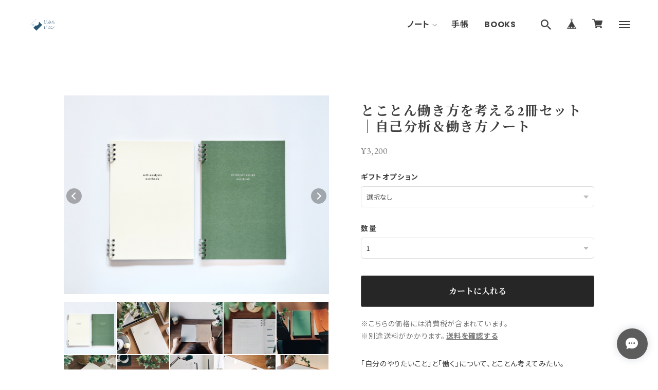

--- FILE ---
content_type: text/html; charset=UTF-8
request_url: https://store.jibunjikan.jp/items/23686132
body_size: 48994
content:
<!DOCTYPE html>
<head>

<link rel="stylesheet" type="text/css" href="https://cf-baseassets.thebase.in/19cff5233acc0c6b06216500f3603ead/asset/shop/BASEshop-c04794395695aab12cc9.css"/>
    <meta charset="utf-8">
    <meta name="copyright" content="BASE">
    <meta name="viewport" content="viewport-fit=cover, width=device-width, initial-scale=1.0, maximum-scale=1.0, user-scalable=no">
    <title>とことん働き方を考える2冊セット｜自己分析＆働き方ノート | じぶんジカンSHOP</title>
	<meta name="BASE-Theme-Name" content="Noah">
    <meta name="BASE-Theme-Version" content="10">
	
    <link rel='icon' type='image/png' href='//static.thebase.in/favicon.png' />
<link rel='apple-touch-icon' sizes='180x180' href='//static.thebase.in/apple-touch-icon.png' />
<link rel='apple-touch-icon-precomposed' href='//static.thebase.in/apple-touch-icon.png' />

    <link rel='canonical' href='https://store.jibunjikan.jp/items/23686132' />

	
	
	
 
    <!-- font -->
	<link rel="preconnect" href="https://fonts.googleapis.com">
	<link rel="preconnect" href="https://fonts.gstatic.com" crossorigin>
	<link href="https://fonts.googleapis.com/css2?family=M+PLUS+Rounded+1c:wght@400;700&family=Noto+Sans+JP:wght@400;700&family=Noto+Serif+JP:wght@400;700&family=EB+Garamond:wght@400;700&family=Poppins:wght@500;700&family=Quicksand:wght@500;700&display=swap" rel="stylesheet">
	
					
    
        <meta name="description" content="「自分のやりたいこと」と「働く」について、とことん考えてみたい。そんな方におすすめな、2冊セットです。───────────────- セット内容───────────────2冊セットの内容は、以下のとおりです。●自己分析ノート（1,600円）「やりたいことを、見つける」ためのノート。21個の問いとコラムを掲載。全30ページ。＊自己分析ノートの詳細はこちらhttps://store.jibunjikan.jp/items/13263989●働き方を考えるノート（1,600円）「もっと心地よく働くために」向き合うノート。20個の問いとコラムを掲載。全32ページ。＊働き方を考えるノートの詳細はこちらhttps://store.jibunjikan.jp/items/23273983【金額内訳】1,600円のノート×2冊合計：3,200円（税込）───────────────- 発送について───────────────・ご注文から4日以内に発送します基本の発送日は月曜と木曜です。今月の発送スケジュールは、こちらからご確認いただけます。　https://store.jibunjikan.jp/blog・ご自宅の郵便受けにお届けします・郵便のため日時指定はできません（クリックポストなので追跡は可能です）・発送からお届けまでの目安- 関東近郊：2〜3日程度- その他本州：3〜4日程度- 北海道/沖縄：4〜6日程度───────────────- 送料について───────────────・冊数や重さに応じて送料が自動計算されます- 1梱包：送料300円- 2梱包：送料600円- 3梱包：送料900円・目安：A5ノート5冊までは1梱包（送料300円）でお送り可能・大量購入（16冊以上など）の場合はCONTACTよりご相談ください───────────────- 贈りものとして───────────────・備考欄に「贈りもの」とご記入いただけましたら、ブランドの説明を添えた小さなリーフレットを同封します。・ギフトシールを＋50円で追加可能ですシーリングワックスを使ったシールで、贈り物らしさがアップします。ご希望の方はギフトシールオプションより追加してください。・ギフト梱包を＋400円で追加可能ですギフトの特別感をさらに加えるギフト梱包（BOX）。見た目の確認はこちらをどうぞ : https://store.jibunjikan.jp/items/72241223───────────────- ご注文前のお願い───────────────スムーズなお届けのために、ご注文前に下記をご確認くださいませ。・ご住所に誤りがないか・メールアドレスが正しく入力されているか※発送後、住所不明などで商品が戻ってきた場合、再配送手数料（300円）を頂戴しております。─　─　─心地よく働きながら、わくわくする自分を生きていくために。自分のこれからについて考える時間を、お届けします。" />

<meta property="fb:app_id" content="350947278320210" />
<meta property="og:description" content="「自分のやりたいこと」と「働く」について、とことん考えてみたい。そんな方におすすめな、2冊セットです。───────────────- セット内容───────────────2冊セットの内容は、以下のとおりです。●自己分析ノート（1,600円）「やりたいことを、見つける」ためのノート。21個の問いとコラムを掲載。全30ページ。＊自己分析ノートの詳細はこちらhttps://store.jibunjikan.jp/items/13263989●働き方を考えるノート（1,600円）「もっと心地よく働くために」向き合うノート。20個の問いとコラムを掲載。全32ページ。＊働き方を考えるノートの詳細はこちらhttps://store.jibunjikan.jp/items/23273983【金額内訳】1,600円のノート×2冊合計：3,200円（税込）───────────────- 発送について───────────────・ご注文から4日以内に発送します基本の発送日は月曜と木曜です。今月の発送スケジュールは、こちらからご確認いただけます。　https://store.jibunjikan.jp/blog・ご自宅の郵便受けにお届けします・郵便のため日時指定はできません（クリックポストなので追跡は可能です）・発送からお届けまでの目安- 関東近郊：2〜3日程度- その他本州：3〜4日程度- 北海道/沖縄：4〜6日程度───────────────- 送料について───────────────・冊数や重さに応じて送料が自動計算されます- 1梱包：送料300円- 2梱包：送料600円- 3梱包：送料900円・目安：A5ノート5冊までは1梱包（送料300円）でお送り可能・大量購入（16冊以上など）の場合はCONTACTよりご相談ください───────────────- 贈りものとして───────────────・備考欄に「贈りもの」とご記入いただけましたら、ブランドの説明を添えた小さなリーフレットを同封します。・ギフトシールを＋50円で追加可能ですシーリングワックスを使ったシールで、贈り物らしさがアップします。ご希望の方はギフトシールオプションより追加してください。・ギフト梱包を＋400円で追加可能ですギフトの特別感をさらに加えるギフト梱包（BOX）。見た目の確認はこちらをどうぞ : https://store.jibunjikan.jp/items/72241223───────────────- ご注文前のお願い───────────────スムーズなお届けのために、ご注文前に下記をご確認くださいませ。・ご住所に誤りがないか・メールアドレスが正しく入力されているか※発送後、住所不明などで商品が戻ってきた場合、再配送手数料（300円）を頂戴しております。─　─　─心地よく働きながら、わくわくする自分を生きていくために。自分のこれからについて考える時間を、お届けします。" />
<meta property="og:title" content="とことん働き方を考える2冊セット｜自己分析＆働き方ノート | じぶんジカンSHOP powered by BASE" />
<meta property="og:image" content="https://baseec-img-mng.akamaized.net/images/item/origin/15d2b055db22fb2a3e52d8b5e7d7e79c.png?imformat=generic&q=90&im=Resize,width=1200,type=normal" />
<meta property="og:url" content="https://store.jibunjikan.jp/items/23686132" />
<meta property="og:site_name" content="じぶんジカンSHOP" />
<meta property="og:type" content="product" />

<meta property="product:price:amount" content="3200" />
<meta property="product:price:currency" content="JPY" />
<meta property="product:product_link" content="https://store.jibunjikan.jp/items/23686132" />

<meta name="twitter:card" content="summary_large_image" />
<meta name="twitter:site" content="@jibunjikan_t" />
<meta name="twitter:url" content="https://store.jibunjikan.jp/items/23686132" />
<meta name="twitter:title" content="とことん働き方を考える2冊セット｜自己分析＆働き方ノート | じぶんジカンSHOP" />
<meta name="twitter:description" content="「自分のやりたいこと」と「働く」について、とことん考えてみたい。そんな方におすすめな、2冊セットです。───────────────- セット内容───────────────2冊セットの内容は、以下のとおりです。●自己分析ノート（1,600円）「やりたいことを、見つける」ためのノート。21個の問いとコラムを掲載。全30ページ。＊自己分析ノートの詳細はこちらhttps://store.jibunjikan.jp/items/13263989●働き方を考えるノート（1,600円）「もっと心地よく働くために」向き合うノート。20個の問いとコラムを掲載。全32ページ。＊働き方を考えるノートの詳細はこちらhttps://store.jibunjikan.jp/items/23273983【金額内訳】1,600円のノート×2冊合計：3,200円（税込）───────────────- 発送について───────────────・ご注文から4日以内に発送します基本の発送日は月曜と木曜です。今月の発送スケジュールは、こちらからご確認いただけます。　https://store.jibunjikan.jp/blog・ご自宅の郵便受けにお届けします・郵便のため日時指定はできません（クリックポストなので追跡は可能です）・発送からお届けまでの目安- 関東近郊：2〜3日程度- その他本州：3〜4日程度- 北海道/沖縄：4〜6日程度───────────────- 送料について───────────────・冊数や重さに応じて送料が自動計算されます- 1梱包：送料300円- 2梱包：送料600円- 3梱包：送料900円・目安：A5ノート5冊までは1梱包（送料300円）でお送り可能・大量購入（16冊以上など）の場合はCONTACTよりご相談ください───────────────- 贈りものとして───────────────・備考欄に「贈りもの」とご記入いただけましたら、ブランドの説明を添えた小さなリーフレットを同封します。・ギフトシールを＋50円で追加可能ですシーリングワックスを使ったシールで、贈り物らしさがアップします。ご希望の方はギフトシールオプションより追加してください。・ギフト梱包を＋400円で追加可能ですギフトの特別感をさらに加えるギフト梱包（BOX）。見た目の確認はこちらをどうぞ : https://store.jibunjikan.jp/items/72241223───────────────- ご注文前のお願い───────────────スムーズなお届けのために、ご注文前に下記をご確認くださいませ。・ご住所に誤りがないか・メールアドレスが正しく入力されているか※発送後、住所不明などで商品が戻ってきた場合、再配送手数料（300円）を頂戴しております。─　─　─心地よく働きながら、わくわくする自分を生きていくために。自分のこれからについて考える時間を、お届けします。" />
<meta name="twitter:image" content="https://baseec-img-mng.akamaized.net/images/item/origin/15d2b055db22fb2a3e52d8b5e7d7e79c.png?imformat=generic&q=90&im=Resize,width=1200,type=normal" />

    
    	
				
    <script src="https://ajax.googleapis.com/ajax/libs/jquery/1.12.4/jquery.min.js"></script>

    <script type="text/javascript">
	var _gaq = _gaq || [];
	var gtag = gtag || function(){};
</script>
			<script>
window.dataLayer = window.dataLayer || [];
window.dataLayer.push({

	
						'shopTheme': "market_ISHdesign-theshop-jp_6350981a955e5",
		
				'shopId': "matsuokamiki",

						'itemId': "23686132",
		
				
							'itemPrice': 3200,
			'GA4ViewItems': [
				{
					'item_id': "23686132",
					'item_name': "\u3068\u3053\u3068\u3093\u50cd\u304d\u65b9\u3092\u8003\u3048\u308b2\u518a\u30bb\u30c3\u30c8\uff5c\u81ea\u5df1\u5206\u6790\uff06\u50cd\u304d\u65b9\u30ce\u30fc\u30c8",
					'price': 3200,
					'quantity': 1,
				}
			],
		
	
		});
</script>


<!-- Google Tag Manager for thebase.in-->
<noscript><iframe src="//www.googletagmanager.com/ns.html?id=GTM-K652NBTK"
height="0" width="0" style="display:none;visibility:hidden"></iframe></noscript>
<script>(function(w,d,s,l,i){w[l]=w[l]||[];w[l].push({'gtm.start':
new Date().getTime(),event:'gtm.js'});var f=d.getElementsByTagName(s)[0],
j=d.createElement(s),dl=l!='dataLayer'?'&l='+l:'';j.async=true;j.src=
'//www.googletagmanager.com/gtm.js?id='+i+dl;f.parentNode.insertBefore(j,f);
})(window,document,'script','dataLayer','GTM-K652NBTK');</script>
<!-- End Google Tag Manager -->

<script type="text/javascript">


</script>

	


<!-- Global site tag (gtag.js) -->
<script async src="https://www.googletagmanager.com/gtag/js?id=16874069867&l=gtagDataLayer"></script>
<script>  window.gtagDataLayer = window.gtagDataLayer || [];
  function gtag(){gtagDataLayer.push(arguments);}
  gtag('js', new Date());
  gtag('set', 'linker', {
    'domains': ['store.jibunjikan.jp', 'c.thebase.in']
  });

      gtag('config', 'AW-16874069867', {
    'ecomm_pagetype': 'product',
    'ecomm_prodid': '23686132',
  });
  </script>
<!-- End Global site tag -->



	<!-- Facebook Pixel Code -->
	<script>
		!function(f,b,e,v,n,t,s){if(f.fbq)return;n=f.fbq=function(){n.callMethod?
			n.callMethod.apply(n,arguments):n.queue.push(arguments)};if(!f._fbq)f._fbq=n;
			n.push=n;n.loaded=!0;n.version='2.0';n.queue=[];t=b.createElement(e);t.async=!0;
			t.src=v;s=b.getElementsByTagName(e)[0];s.parentNode.insertBefore(t,s)}(window,
			document,'script','https://connect.facebook.net/en_US/fbevents.js');

			
		fbq('init', '1171163026365746', {}, { agent: 'plthebase' });
		fbq('trackSingle', '1171163026365746', 'PageView');

				const viewContentEventId = crypto.randomUUID();
		const viewContentEventIdObj = { eventID: viewContentEventId };
		fbq('trackSingle', '1171163026365746', 'ViewContent', {"content_ids":["23686132"],"content_name":"\u3068\u3053\u3068\u3093\u50cd\u304d\u65b9\u3092\u8003\u3048\u308b2\u518a\u30bb\u30c3\u30c8\uff5c\u81ea\u5df1\u5206\u6790\uff06\u50cd\u304d\u65b9\u30ce\u30fc\u30c8","content_type":"product","contents":[{"id":"23686132","quantity":1,"item_price":3200}],"currency":"JPY","value":3200}, viewContentEventIdObj);
		data = JSON.parse('{"content_ids":["23686132"],"content_name":"\u3068\u3053\u3068\u3093\u50cd\u304d\u65b9\u3092\u8003\u3048\u308b2\u518a\u30bb\u30c3\u30c8\uff5c\u81ea\u5df1\u5206\u6790\uff06\u50cd\u304d\u65b9\u30ce\u30fc\u30c8","content_type":"product","contents":[{"id":"23686132","quantity":1,"item_price":3200}],"currency":"JPY","value":3200}');
		data.event_name = 'ViewContent';
		data.event_id = viewContentEventId;
				if (data) {
			(function(data) {
				window.addEventListener('load', function() {
					$.ajax({
						type: 'POST',
						url: "https://store.jibunjikan.jp/facebook/conversion/",
						dataType: 'json',
						data: data,
						success: function (data) {},
					})
				})
			})(data)
		}

	</script>
	<!-- End Facebook Pixel Code -->



	

        <link href="https://store.jibunjikan.jp/blog/feed" rel="alternate" type="application/rss+xml" title="Blog | じぶんジカンSHOP">
    	
	<!-- 追加ファイル ここから -->
	<link rel="stylesheet" href="https://basefile.akamaized.net/ISHdesign-theshop-jp/6258ecc7d2261/slick.css">
	<link rel="stylesheet" href="https://basefile.akamaized.net/ISHdesign-theshop-jp/64a62bc6a6437/style.css">
	<link rel="stylesheet" href="https://basefile.akamaized.net/ISHdesign-theshop-jp/692138e9b8f08/future-updates.css">
	<!-- 追加ファイル ここまで -->
	
	
<style type="text/css">
body { 
        background-image: none;
        background-color: #ffffff;
     }
</style>

	
	<style type="text/css">
		
	</style>

	<style id="ttlMainColorCss" type="text/css">
		.ttl-main::after { 
			background-color: #94a29d !important;
		} 
	</style>


<meta name="cot:primaryColor" content="#000000"><meta name="cot:accentColor" content="#000000"><meta name="cot:textColor" content="#000000"><meta name="cot:lightTextColor" content="#ffffff"><meta name="cot:complementaryColor" content="#5C5C5C"><meta name="cot:titleColor" content="#000000">

	

	<script type="text/javascript">
		;window.NREUM||(NREUM={});NREUM.init={distributed_tracing:{enabled:true},privacy:{cookies_enabled:true},ajax:{deny_list:["bam.nr-data.net"]}};

		;NREUM.loader_config={accountID:"2907216",trustKey:"2804831",agentID:"663072695",licenseKey:"NRJS-4c41e18b2dabf750af0",applicationID:"663072695"}
		;NREUM.info={beacon:"bam.nr-data.net",errorBeacon:"bam.nr-data.net",licenseKey:"NRJS-4c41e18b2dabf750af0",applicationID:"663072695",sa:1}

		;/*! For license information please see nr-loader-spa-1.236.0.min.js.LICENSE.txt */
		(()=>{"use strict";var e,t,r={5763:(e,t,r)=>{r.d(t,{P_:()=>l,Mt:()=>g,C5:()=>s,DL:()=>v,OP:()=>T,lF:()=>D,Yu:()=>y,Dg:()=>h,CX:()=>c,GE:()=>b,sU:()=>_});var n=r(8632),i=r(9567);const o={beacon:n.ce.beacon,errorBeacon:n.ce.errorBeacon,licenseKey:void 0,applicationID:void 0,sa:void 0,queueTime:void 0,applicationTime:void 0,ttGuid:void 0,user:void 0,account:void 0,product:void 0,extra:void 0,jsAttributes:{},userAttributes:void 0,atts:void 0,transactionName:void 0,tNamePlain:void 0},a={};function s(e){if(!e)throw new Error("All info objects require an agent identifier!");if(!a[e])throw new Error("Info for ".concat(e," was never set"));return a[e]}function c(e,t){if(!e)throw new Error("All info objects require an agent identifier!");a[e]=(0,i.D)(t,o),(0,n.Qy)(e,a[e],"info")}var u=r(7056);const d=()=>{const e={blockSelector:"[data-nr-block]",maskInputOptions:{password:!0}};return{allow_bfcache:!0,privacy:{cookies_enabled:!0},ajax:{deny_list:void 0,enabled:!0,harvestTimeSeconds:10},distributed_tracing:{enabled:void 0,exclude_newrelic_header:void 0,cors_use_newrelic_header:void 0,cors_use_tracecontext_headers:void 0,allowed_origins:void 0},session:{domain:void 0,expiresMs:u.oD,inactiveMs:u.Hb},ssl:void 0,obfuscate:void 0,jserrors:{enabled:!0,harvestTimeSeconds:10},metrics:{enabled:!0},page_action:{enabled:!0,harvestTimeSeconds:30},page_view_event:{enabled:!0},page_view_timing:{enabled:!0,harvestTimeSeconds:30,long_task:!1},session_trace:{enabled:!0,harvestTimeSeconds:10},harvest:{tooManyRequestsDelay:60},session_replay:{enabled:!1,harvestTimeSeconds:60,sampleRate:.1,errorSampleRate:.1,maskTextSelector:"*",maskAllInputs:!0,get blockClass(){return"nr-block"},get ignoreClass(){return"nr-ignore"},get maskTextClass(){return"nr-mask"},get blockSelector(){return e.blockSelector},set blockSelector(t){e.blockSelector+=",".concat(t)},get maskInputOptions(){return e.maskInputOptions},set maskInputOptions(t){e.maskInputOptions={...t,password:!0}}},spa:{enabled:!0,harvestTimeSeconds:10}}},f={};function l(e){if(!e)throw new Error("All configuration objects require an agent identifier!");if(!f[e])throw new Error("Configuration for ".concat(e," was never set"));return f[e]}function h(e,t){if(!e)throw new Error("All configuration objects require an agent identifier!");f[e]=(0,i.D)(t,d()),(0,n.Qy)(e,f[e],"config")}function g(e,t){if(!e)throw new Error("All configuration objects require an agent identifier!");var r=l(e);if(r){for(var n=t.split("."),i=0;i<n.length-1;i++)if("object"!=typeof(r=r[n[i]]))return;r=r[n[n.length-1]]}return r}const p={accountID:void 0,trustKey:void 0,agentID:void 0,licenseKey:void 0,applicationID:void 0,xpid:void 0},m={};function v(e){if(!e)throw new Error("All loader-config objects require an agent identifier!");if(!m[e])throw new Error("LoaderConfig for ".concat(e," was never set"));return m[e]}function b(e,t){if(!e)throw new Error("All loader-config objects require an agent identifier!");m[e]=(0,i.D)(t,p),(0,n.Qy)(e,m[e],"loader_config")}const y=(0,n.mF)().o;var w=r(385),x=r(6818);const A={buildEnv:x.Re,bytesSent:{},queryBytesSent:{},customTransaction:void 0,disabled:!1,distMethod:x.gF,isolatedBacklog:!1,loaderType:void 0,maxBytes:3e4,offset:Math.floor(w._A?.performance?.timeOrigin||w._A?.performance?.timing?.navigationStart||Date.now()),onerror:void 0,origin:""+w._A.location,ptid:void 0,releaseIds:{},session:void 0,xhrWrappable:"function"==typeof w._A.XMLHttpRequest?.prototype?.addEventListener,version:x.q4},E={};function T(e){if(!e)throw new Error("All runtime objects require an agent identifier!");if(!E[e])throw new Error("Runtime for ".concat(e," was never set"));return E[e]}function _(e,t){if(!e)throw new Error("All runtime objects require an agent identifier!");E[e]=(0,i.D)(t,A),(0,n.Qy)(e,E[e],"runtime")}function D(e){return function(e){try{const t=s(e);return!!t.licenseKey&&!!t.errorBeacon&&!!t.applicationID}catch(e){return!1}}(e)}},9567:(e,t,r)=>{r.d(t,{D:()=>i});var n=r(50);function i(e,t){try{if(!e||"object"!=typeof e)return(0,n.Z)("Setting a Configurable requires an object as input");if(!t||"object"!=typeof t)return(0,n.Z)("Setting a Configurable requires a model to set its initial properties");const r=Object.create(Object.getPrototypeOf(t),Object.getOwnPropertyDescriptors(t)),o=0===Object.keys(r).length?e:r;for(let a in o)if(void 0!==e[a])try{"object"==typeof e[a]&&"object"==typeof t[a]?r[a]=i(e[a],t[a]):r[a]=e[a]}catch(e){(0,n.Z)("An error occurred while setting a property of a Configurable",e)}return r}catch(e){(0,n.Z)("An error occured while setting a Configurable",e)}}},6818:(e,t,r)=>{r.d(t,{Re:()=>i,gF:()=>o,q4:()=>n});const n="1.236.0",i="PROD",o="CDN"},385:(e,t,r)=>{r.d(t,{FN:()=>a,IF:()=>u,Nk:()=>f,Tt:()=>s,_A:()=>o,il:()=>n,pL:()=>c,v6:()=>i,w1:()=>d});const n="undefined"!=typeof window&&!!window.document,i="undefined"!=typeof WorkerGlobalScope&&("undefined"!=typeof self&&self instanceof WorkerGlobalScope&&self.navigator instanceof WorkerNavigator||"undefined"!=typeof globalThis&&globalThis instanceof WorkerGlobalScope&&globalThis.navigator instanceof WorkerNavigator),o=n?window:"undefined"!=typeof WorkerGlobalScope&&("undefined"!=typeof self&&self instanceof WorkerGlobalScope&&self||"undefined"!=typeof globalThis&&globalThis instanceof WorkerGlobalScope&&globalThis),a=""+o?.location,s=/iPad|iPhone|iPod/.test(navigator.userAgent),c=s&&"undefined"==typeof SharedWorker,u=(()=>{const e=navigator.userAgent.match(/Firefox[/\s](\d+\.\d+)/);return Array.isArray(e)&&e.length>=2?+e[1]:0})(),d=Boolean(n&&window.document.documentMode),f=!!navigator.sendBeacon},1117:(e,t,r)=>{r.d(t,{w:()=>o});var n=r(50);const i={agentIdentifier:"",ee:void 0};class o{constructor(e){try{if("object"!=typeof e)return(0,n.Z)("shared context requires an object as input");this.sharedContext={},Object.assign(this.sharedContext,i),Object.entries(e).forEach((e=>{let[t,r]=e;Object.keys(i).includes(t)&&(this.sharedContext[t]=r)}))}catch(e){(0,n.Z)("An error occured while setting SharedContext",e)}}}},8e3:(e,t,r)=>{r.d(t,{L:()=>d,R:()=>c});var n=r(2177),i=r(1284),o=r(4322),a=r(3325);const s={};function c(e,t){const r={staged:!1,priority:a.p[t]||0};u(e),s[e].get(t)||s[e].set(t,r)}function u(e){e&&(s[e]||(s[e]=new Map))}function d(){let e=arguments.length>0&&void 0!==arguments[0]?arguments[0]:"",t=arguments.length>1&&void 0!==arguments[1]?arguments[1]:"feature";if(u(e),!e||!s[e].get(t))return a(t);s[e].get(t).staged=!0;const r=[...s[e]];function a(t){const r=e?n.ee.get(e):n.ee,a=o.X.handlers;if(r.backlog&&a){var s=r.backlog[t],c=a[t];if(c){for(var u=0;s&&u<s.length;++u)f(s[u],c);(0,i.D)(c,(function(e,t){(0,i.D)(t,(function(t,r){r[0].on(e,r[1])}))}))}delete a[t],r.backlog[t]=null,r.emit("drain-"+t,[])}}r.every((e=>{let[t,r]=e;return r.staged}))&&(r.sort(((e,t)=>e[1].priority-t[1].priority)),r.forEach((e=>{let[t]=e;a(t)})))}function f(e,t){var r=e[1];(0,i.D)(t[r],(function(t,r){var n=e[0];if(r[0]===n){var i=r[1],o=e[3],a=e[2];i.apply(o,a)}}))}},2177:(e,t,r)=>{r.d(t,{c:()=>f,ee:()=>u});var n=r(8632),i=r(2210),o=r(1284),a=r(5763),s="nr@context";let c=(0,n.fP)();var u;function d(){}function f(e){return(0,i.X)(e,s,l)}function l(){return new d}function h(){u.aborted=!0,u.backlog={}}c.ee?u=c.ee:(u=function e(t,r){var n={},c={},f={},g=!1;try{g=16===r.length&&(0,a.OP)(r).isolatedBacklog}catch(e){}var p={on:b,addEventListener:b,removeEventListener:y,emit:v,get:x,listeners:w,context:m,buffer:A,abort:h,aborted:!1,isBuffering:E,debugId:r,backlog:g?{}:t&&"object"==typeof t.backlog?t.backlog:{}};return p;function m(e){return e&&e instanceof d?e:e?(0,i.X)(e,s,l):l()}function v(e,r,n,i,o){if(!1!==o&&(o=!0),!u.aborted||i){t&&o&&t.emit(e,r,n);for(var a=m(n),s=w(e),d=s.length,f=0;f<d;f++)s[f].apply(a,r);var l=T()[c[e]];return l&&l.push([p,e,r,a]),a}}function b(e,t){n[e]=w(e).concat(t)}function y(e,t){var r=n[e];if(r)for(var i=0;i<r.length;i++)r[i]===t&&r.splice(i,1)}function w(e){return n[e]||[]}function x(t){return f[t]=f[t]||e(p,t)}function A(e,t){var r=T();p.aborted||(0,o.D)(e,(function(e,n){t=t||"feature",c[n]=t,t in r||(r[t]=[])}))}function E(e){return!!T()[c[e]]}function T(){return p.backlog}}(void 0,"globalEE"),c.ee=u)},5546:(e,t,r)=>{r.d(t,{E:()=>n,p:()=>i});var n=r(2177).ee.get("handle");function i(e,t,r,i,o){o?(o.buffer([e],i),o.emit(e,t,r)):(n.buffer([e],i),n.emit(e,t,r))}},4322:(e,t,r)=>{r.d(t,{X:()=>o});var n=r(5546);o.on=a;var i=o.handlers={};function o(e,t,r,o){a(o||n.E,i,e,t,r)}function a(e,t,r,i,o){o||(o="feature"),e||(e=n.E);var a=t[o]=t[o]||{};(a[r]=a[r]||[]).push([e,i])}},3239:(e,t,r)=>{r.d(t,{bP:()=>s,iz:()=>c,m$:()=>a});var n=r(385);let i=!1,o=!1;try{const e={get passive(){return i=!0,!1},get signal(){return o=!0,!1}};n._A.addEventListener("test",null,e),n._A.removeEventListener("test",null,e)}catch(e){}function a(e,t){return i||o?{capture:!!e,passive:i,signal:t}:!!e}function s(e,t){let r=arguments.length>2&&void 0!==arguments[2]&&arguments[2],n=arguments.length>3?arguments[3]:void 0;window.addEventListener(e,t,a(r,n))}function c(e,t){let r=arguments.length>2&&void 0!==arguments[2]&&arguments[2],n=arguments.length>3?arguments[3]:void 0;document.addEventListener(e,t,a(r,n))}},4402:(e,t,r)=>{r.d(t,{Ht:()=>u,M:()=>c,Rl:()=>a,ky:()=>s});var n=r(385);const i="xxxxxxxx-xxxx-4xxx-yxxx-xxxxxxxxxxxx";function o(e,t){return e?15&e[t]:16*Math.random()|0}function a(){const e=n._A?.crypto||n._A?.msCrypto;let t,r=0;return e&&e.getRandomValues&&(t=e.getRandomValues(new Uint8Array(31))),i.split("").map((e=>"x"===e?o(t,++r).toString(16):"y"===e?(3&o()|8).toString(16):e)).join("")}function s(e){const t=n._A?.crypto||n._A?.msCrypto;let r,i=0;t&&t.getRandomValues&&(r=t.getRandomValues(new Uint8Array(31)));const a=[];for(var s=0;s<e;s++)a.push(o(r,++i).toString(16));return a.join("")}function c(){return s(16)}function u(){return s(32)}},7056:(e,t,r)=>{r.d(t,{Bq:()=>n,Hb:()=>o,oD:()=>i});const n="NRBA",i=144e5,o=18e5},7894:(e,t,r)=>{function n(){return Math.round(performance.now())}r.d(t,{z:()=>n})},7243:(e,t,r)=>{r.d(t,{e:()=>o});var n=r(385),i={};function o(e){if(e in i)return i[e];if(0===(e||"").indexOf("data:"))return{protocol:"data"};let t;var r=n._A?.location,o={};if(n.il)t=document.createElement("a"),t.href=e;else try{t=new URL(e,r.href)}catch(e){return o}o.port=t.port;var a=t.href.split("://");!o.port&&a[1]&&(o.port=a[1].split("/")[0].split("@").pop().split(":")[1]),o.port&&"0"!==o.port||(o.port="https"===a[0]?"443":"80"),o.hostname=t.hostname||r.hostname,o.pathname=t.pathname,o.protocol=a[0],"/"!==o.pathname.charAt(0)&&(o.pathname="/"+o.pathname);var s=!t.protocol||":"===t.protocol||t.protocol===r.protocol,c=t.hostname===r.hostname&&t.port===r.port;return o.sameOrigin=s&&(!t.hostname||c),"/"===o.pathname&&(i[e]=o),o}},50:(e,t,r)=>{function n(e,t){"function"==typeof console.warn&&(console.warn("New Relic: ".concat(e)),t&&console.warn(t))}r.d(t,{Z:()=>n})},2587:(e,t,r)=>{r.d(t,{N:()=>c,T:()=>u});var n=r(2177),i=r(5546),o=r(8e3),a=r(3325);const s={stn:[a.D.sessionTrace],err:[a.D.jserrors,a.D.metrics],ins:[a.D.pageAction],spa:[a.D.spa],sr:[a.D.sessionReplay,a.D.sessionTrace]};function c(e,t){const r=n.ee.get(t);e&&"object"==typeof e&&(Object.entries(e).forEach((e=>{let[t,n]=e;void 0===u[t]&&(s[t]?s[t].forEach((e=>{n?(0,i.p)("feat-"+t,[],void 0,e,r):(0,i.p)("block-"+t,[],void 0,e,r),(0,i.p)("rumresp-"+t,[Boolean(n)],void 0,e,r)})):n&&(0,i.p)("feat-"+t,[],void 0,void 0,r),u[t]=Boolean(n))})),Object.keys(s).forEach((e=>{void 0===u[e]&&(s[e]?.forEach((t=>(0,i.p)("rumresp-"+e,[!1],void 0,t,r))),u[e]=!1)})),(0,o.L)(t,a.D.pageViewEvent))}const u={}},2210:(e,t,r)=>{r.d(t,{X:()=>i});var n=Object.prototype.hasOwnProperty;function i(e,t,r){if(n.call(e,t))return e[t];var i=r();if(Object.defineProperty&&Object.keys)try{return Object.defineProperty(e,t,{value:i,writable:!0,enumerable:!1}),i}catch(e){}return e[t]=i,i}},1284:(e,t,r)=>{r.d(t,{D:()=>n});const n=(e,t)=>Object.entries(e||{}).map((e=>{let[r,n]=e;return t(r,n)}))},4351:(e,t,r)=>{r.d(t,{P:()=>o});var n=r(2177);const i=()=>{const e=new WeakSet;return(t,r)=>{if("object"==typeof r&&null!==r){if(e.has(r))return;e.add(r)}return r}};function o(e){try{return JSON.stringify(e,i())}catch(e){try{n.ee.emit("internal-error",[e])}catch(e){}}}},3960:(e,t,r)=>{r.d(t,{K:()=>a,b:()=>o});var n=r(3239);function i(){return"undefined"==typeof document||"complete"===document.readyState}function o(e,t){if(i())return e();(0,n.bP)("load",e,t)}function a(e){if(i())return e();(0,n.iz)("DOMContentLoaded",e)}},8632:(e,t,r)=>{r.d(t,{EZ:()=>u,Qy:()=>c,ce:()=>o,fP:()=>a,gG:()=>d,mF:()=>s});var n=r(7894),i=r(385);const o={beacon:"bam.nr-data.net",errorBeacon:"bam.nr-data.net"};function a(){return i._A.NREUM||(i._A.NREUM={}),void 0===i._A.newrelic&&(i._A.newrelic=i._A.NREUM),i._A.NREUM}function s(){let e=a();return e.o||(e.o={ST:i._A.setTimeout,SI:i._A.setImmediate,CT:i._A.clearTimeout,XHR:i._A.XMLHttpRequest,REQ:i._A.Request,EV:i._A.Event,PR:i._A.Promise,MO:i._A.MutationObserver,FETCH:i._A.fetch}),e}function c(e,t,r){let i=a();const o=i.initializedAgents||{},s=o[e]||{};return Object.keys(s).length||(s.initializedAt={ms:(0,n.z)(),date:new Date}),i.initializedAgents={...o,[e]:{...s,[r]:t}},i}function u(e,t){a()[e]=t}function d(){return function(){let e=a();const t=e.info||{};e.info={beacon:o.beacon,errorBeacon:o.errorBeacon,...t}}(),function(){let e=a();const t=e.init||{};e.init={...t}}(),s(),function(){let e=a();const t=e.loader_config||{};e.loader_config={...t}}(),a()}},7956:(e,t,r)=>{r.d(t,{N:()=>i});var n=r(3239);function i(e){let t=arguments.length>1&&void 0!==arguments[1]&&arguments[1],r=arguments.length>2?arguments[2]:void 0,i=arguments.length>3?arguments[3]:void 0;return void(0,n.iz)("visibilitychange",(function(){if(t)return void("hidden"==document.visibilityState&&e());e(document.visibilityState)}),r,i)}},1214:(e,t,r)=>{r.d(t,{em:()=>v,u5:()=>N,QU:()=>S,_L:()=>I,Gm:()=>L,Lg:()=>M,gy:()=>U,BV:()=>Q,Kf:()=>ee});var n=r(2177);const i="nr@original";var o=Object.prototype.hasOwnProperty,a=!1;function s(e,t){return e||(e=n.ee),r.inPlace=function(e,t,n,i,o){n||(n="");var a,s,c,u="-"===n.charAt(0);for(c=0;c<t.length;c++)d(a=e[s=t[c]])||(e[s]=r(a,u?s+n:n,i,s,o))},r.flag=i,r;function r(t,r,n,a,s){return d(t)?t:(r||(r=""),nrWrapper[i]=t,u(t,nrWrapper,e),nrWrapper);function nrWrapper(){var i,u,d,f;try{u=this,i=[...arguments],d="function"==typeof n?n(i,u):n||{}}catch(t){c([t,"",[i,u,a],d],e)}o(r+"start",[i,u,a],d,s);try{return f=t.apply(u,i)}catch(e){throw o(r+"err",[i,u,e],d,s),e}finally{o(r+"end",[i,u,f],d,s)}}}function o(r,n,i,o){if(!a||t){var s=a;a=!0;try{e.emit(r,n,i,t,o)}catch(t){c([t,r,n,i],e)}a=s}}}function c(e,t){t||(t=n.ee);try{t.emit("internal-error",e)}catch(e){}}function u(e,t,r){if(Object.defineProperty&&Object.keys)try{return Object.keys(e).forEach((function(r){Object.defineProperty(t,r,{get:function(){return e[r]},set:function(t){return e[r]=t,t}})})),t}catch(e){c([e],r)}for(var n in e)o.call(e,n)&&(t[n]=e[n]);return t}function d(e){return!(e&&e instanceof Function&&e.apply&&!e[i])}var f=r(2210),l=r(385);const h={},g=XMLHttpRequest,p="addEventListener",m="removeEventListener";function v(e){var t=function(e){return(e||n.ee).get("events")}(e);if(h[t.debugId]++)return t;h[t.debugId]=1;var r=s(t,!0);function i(e){r.inPlace(e,[p,m],"-",o)}function o(e,t){return e[1]}return"getPrototypeOf"in Object&&(l.il&&b(document,i),b(l._A,i),b(g.prototype,i)),t.on(p+"-start",(function(e,t){var n=e[1];if(null!==n&&("function"==typeof n||"object"==typeof n)){var i=(0,f.X)(n,"nr@wrapped",(function(){var e={object:function(){if("function"!=typeof n.handleEvent)return;return n.handleEvent.apply(n,arguments)},function:n}[typeof n];return e?r(e,"fn-",null,e.name||"anonymous"):n}));this.wrapped=e[1]=i}})),t.on(m+"-start",(function(e){e[1]=this.wrapped||e[1]})),t}function b(e,t){let r=e;for(;"object"==typeof r&&!Object.prototype.hasOwnProperty.call(r,p);)r=Object.getPrototypeOf(r);for(var n=arguments.length,i=new Array(n>2?n-2:0),o=2;o<n;o++)i[o-2]=arguments[o];r&&t(r,...i)}var y="fetch-",w=y+"body-",x=["arrayBuffer","blob","json","text","formData"],A=l._A.Request,E=l._A.Response,T="prototype",_="nr@context";const D={};function N(e){const t=function(e){return(e||n.ee).get("fetch")}(e);if(!(A&&E&&l._A.fetch))return t;if(D[t.debugId]++)return t;function r(e,r,n){var i=e[r];"function"==typeof i&&(e[r]=function(){var e,r=[...arguments],o={};t.emit(n+"before-start",[r],o),o[_]&&o[_].dt&&(e=o[_].dt);var a=i.apply(this,r);return t.emit(n+"start",[r,e],a),a.then((function(e){return t.emit(n+"end",[null,e],a),e}),(function(e){throw t.emit(n+"end",[e],a),e}))})}return D[t.debugId]=1,x.forEach((e=>{r(A[T],e,w),r(E[T],e,w)})),r(l._A,"fetch",y),t.on(y+"end",(function(e,r){var n=this;if(r){var i=r.headers.get("content-length");null!==i&&(n.rxSize=i),t.emit(y+"done",[null,r],n)}else t.emit(y+"done",[e],n)})),t}const O={},j=["pushState","replaceState"];function S(e){const t=function(e){return(e||n.ee).get("history")}(e);return!l.il||O[t.debugId]++||(O[t.debugId]=1,s(t).inPlace(window.history,j,"-")),t}var P=r(3239);const C={},R=["appendChild","insertBefore","replaceChild"];function I(e){const t=function(e){return(e||n.ee).get("jsonp")}(e);if(!l.il||C[t.debugId])return t;C[t.debugId]=!0;var r=s(t),i=/[?&](?:callback|cb)=([^&#]+)/,o=/(.*)\.([^.]+)/,a=/^(\w+)(\.|$)(.*)$/;function c(e,t){var r=e.match(a),n=r[1],i=r[3];return i?c(i,t[n]):t[n]}return r.inPlace(Node.prototype,R,"dom-"),t.on("dom-start",(function(e){!function(e){if(!e||"string"!=typeof e.nodeName||"script"!==e.nodeName.toLowerCase())return;if("function"!=typeof e.addEventListener)return;var n=(a=e.src,s=a.match(i),s?s[1]:null);var a,s;if(!n)return;var u=function(e){var t=e.match(o);if(t&&t.length>=3)return{key:t[2],parent:c(t[1],window)};return{key:e,parent:window}}(n);if("function"!=typeof u.parent[u.key])return;var d={};function f(){t.emit("jsonp-end",[],d),e.removeEventListener("load",f,(0,P.m$)(!1)),e.removeEventListener("error",l,(0,P.m$)(!1))}function l(){t.emit("jsonp-error",[],d),t.emit("jsonp-end",[],d),e.removeEventListener("load",f,(0,P.m$)(!1)),e.removeEventListener("error",l,(0,P.m$)(!1))}r.inPlace(u.parent,[u.key],"cb-",d),e.addEventListener("load",f,(0,P.m$)(!1)),e.addEventListener("error",l,(0,P.m$)(!1)),t.emit("new-jsonp",[e.src],d)}(e[0])})),t}var k=r(5763);const H={};function L(e){const t=function(e){return(e||n.ee).get("mutation")}(e);if(!l.il||H[t.debugId])return t;H[t.debugId]=!0;var r=s(t),i=k.Yu.MO;return i&&(window.MutationObserver=function(e){return this instanceof i?new i(r(e,"fn-")):i.apply(this,arguments)},MutationObserver.prototype=i.prototype),t}const z={};function M(e){const t=function(e){return(e||n.ee).get("promise")}(e);if(z[t.debugId])return t;z[t.debugId]=!0;var r=n.c,o=s(t),a=k.Yu.PR;return a&&function(){function e(r){var n=t.context(),i=o(r,"executor-",n,null,!1);const s=Reflect.construct(a,[i],e);return t.context(s).getCtx=function(){return n},s}l._A.Promise=e,Object.defineProperty(e,"name",{value:"Promise"}),e.toString=function(){return a.toString()},Object.setPrototypeOf(e,a),["all","race"].forEach((function(r){const n=a[r];e[r]=function(e){let i=!1;[...e||[]].forEach((e=>{this.resolve(e).then(a("all"===r),a(!1))}));const o=n.apply(this,arguments);return o;function a(e){return function(){t.emit("propagate",[null,!i],o,!1,!1),i=i||!e}}}})),["resolve","reject"].forEach((function(r){const n=a[r];e[r]=function(e){const r=n.apply(this,arguments);return e!==r&&t.emit("propagate",[e,!0],r,!1,!1),r}})),e.prototype=a.prototype;const n=a.prototype.then;a.prototype.then=function(){var e=this,i=r(e);i.promise=e;for(var a=arguments.length,s=new Array(a),c=0;c<a;c++)s[c]=arguments[c];s[0]=o(s[0],"cb-",i,null,!1),s[1]=o(s[1],"cb-",i,null,!1);const u=n.apply(this,s);return i.nextPromise=u,t.emit("propagate",[e,!0],u,!1,!1),u},a.prototype.then[i]=n,t.on("executor-start",(function(e){e[0]=o(e[0],"resolve-",this,null,!1),e[1]=o(e[1],"resolve-",this,null,!1)})),t.on("executor-err",(function(e,t,r){e[1](r)})),t.on("cb-end",(function(e,r,n){t.emit("propagate",[n,!0],this.nextPromise,!1,!1)})),t.on("propagate",(function(e,r,n){this.getCtx&&!r||(this.getCtx=function(){if(e instanceof Promise)var r=t.context(e);return r&&r.getCtx?r.getCtx():this})}))}(),t}const B={},F="requestAnimationFrame";function U(e){const t=function(e){return(e||n.ee).get("raf")}(e);if(!l.il||B[t.debugId]++)return t;B[t.debugId]=1;var r=s(t);return r.inPlace(window,[F],"raf-"),t.on("raf-start",(function(e){e[0]=r(e[0],"fn-")})),t}const q={},G="setTimeout",V="setInterval",X="clearTimeout",W="-start",Z="-",$=[G,"setImmediate",V,X,"clearImmediate"];function Q(e){const t=function(e){return(e||n.ee).get("timer")}(e);if(q[t.debugId]++)return t;q[t.debugId]=1;var r=s(t);return r.inPlace(l._A,$.slice(0,2),G+Z),r.inPlace(l._A,$.slice(2,3),V+Z),r.inPlace(l._A,$.slice(3),X+Z),t.on(V+W,(function(e,t,n){e[0]=r(e[0],"fn-",null,n)})),t.on(G+W,(function(e,t,n){this.method=n,this.timerDuration=isNaN(e[1])?0:+e[1],e[0]=r(e[0],"fn-",this,n)})),t}var Y=r(50);const K={},J=["open","send"];function ee(e){var t=e||n.ee;const r=function(e){return(e||n.ee).get("xhr")}(t);if(K[r.debugId]++)return r;K[r.debugId]=1,v(t);var i=s(r),o=k.Yu.XHR,a=k.Yu.MO,c=k.Yu.PR,u=k.Yu.SI,d="readystatechange",f=["onload","onerror","onabort","onloadstart","onloadend","onprogress","ontimeout"],h=[],g=l._A.XMLHttpRequest.listeners,p=l._A.XMLHttpRequest=function(e){var t=new o(e);function n(){try{r.emit("new-xhr",[t],t),t.addEventListener(d,b,(0,P.m$)(!1))}catch(e){(0,Y.Z)("An error occured while intercepting XHR",e);try{r.emit("internal-error",[e])}catch(e){}}}return this.listeners=g?[...g,n]:[n],this.listeners.forEach((e=>e())),t};function m(e,t){i.inPlace(t,["onreadystatechange"],"fn-",E)}function b(){var e=this,t=r.context(e);e.readyState>3&&!t.resolved&&(t.resolved=!0,r.emit("xhr-resolved",[],e)),i.inPlace(e,f,"fn-",E)}if(function(e,t){for(var r in e)t[r]=e[r]}(o,p),p.prototype=o.prototype,i.inPlace(p.prototype,J,"-xhr-",E),r.on("send-xhr-start",(function(e,t){m(e,t),function(e){h.push(e),a&&(y?y.then(A):u?u(A):(w=-w,x.data=w))}(t)})),r.on("open-xhr-start",m),a){var y=c&&c.resolve();if(!u&&!c){var w=1,x=document.createTextNode(w);new a(A).observe(x,{characterData:!0})}}else t.on("fn-end",(function(e){e[0]&&e[0].type===d||A()}));function A(){for(var e=0;e<h.length;e++)m(0,h[e]);h.length&&(h=[])}function E(e,t){return t}return r}},7825:(e,t,r)=>{r.d(t,{t:()=>n});const n=r(3325).D.ajax},6660:(e,t,r)=>{r.d(t,{A:()=>i,t:()=>n});const n=r(3325).D.jserrors,i="nr@seenError"},3081:(e,t,r)=>{r.d(t,{gF:()=>o,mY:()=>i,t9:()=>n,vz:()=>s,xS:()=>a});const n=r(3325).D.metrics,i="sm",o="cm",a="storeSupportabilityMetrics",s="storeEventMetrics"},4649:(e,t,r)=>{r.d(t,{t:()=>n});const n=r(3325).D.pageAction},7633:(e,t,r)=>{r.d(t,{Dz:()=>i,OJ:()=>a,qw:()=>o,t9:()=>n});const n=r(3325).D.pageViewEvent,i="firstbyte",o="domcontent",a="windowload"},9251:(e,t,r)=>{r.d(t,{t:()=>n});const n=r(3325).D.pageViewTiming},3614:(e,t,r)=>{r.d(t,{BST_RESOURCE:()=>i,END:()=>s,FEATURE_NAME:()=>n,FN_END:()=>u,FN_START:()=>c,PUSH_STATE:()=>d,RESOURCE:()=>o,START:()=>a});const n=r(3325).D.sessionTrace,i="bstResource",o="resource",a="-start",s="-end",c="fn"+a,u="fn"+s,d="pushState"},7836:(e,t,r)=>{r.d(t,{BODY:()=>A,CB_END:()=>E,CB_START:()=>u,END:()=>x,FEATURE_NAME:()=>i,FETCH:()=>_,FETCH_BODY:()=>v,FETCH_DONE:()=>m,FETCH_START:()=>p,FN_END:()=>c,FN_START:()=>s,INTERACTION:()=>l,INTERACTION_API:()=>d,INTERACTION_EVENTS:()=>o,JSONP_END:()=>b,JSONP_NODE:()=>g,JS_TIME:()=>T,MAX_TIMER_BUDGET:()=>a,REMAINING:()=>f,SPA_NODE:()=>h,START:()=>w,originalSetTimeout:()=>y});var n=r(5763);const i=r(3325).D.spa,o=["click","submit","keypress","keydown","keyup","change"],a=999,s="fn-start",c="fn-end",u="cb-start",d="api-ixn-",f="remaining",l="interaction",h="spaNode",g="jsonpNode",p="fetch-start",m="fetch-done",v="fetch-body-",b="jsonp-end",y=n.Yu.ST,w="-start",x="-end",A="-body",E="cb"+x,T="jsTime",_="fetch"},5938:(e,t,r)=>{r.d(t,{W:()=>o});var n=r(5763),i=r(2177);class o{constructor(e,t,r){this.agentIdentifier=e,this.aggregator=t,this.ee=i.ee.get(e,(0,n.OP)(this.agentIdentifier).isolatedBacklog),this.featureName=r,this.blocked=!1}}},9144:(e,t,r)=>{r.d(t,{j:()=>m});var n=r(3325),i=r(5763),o=r(5546),a=r(2177),s=r(7894),c=r(8e3),u=r(3960),d=r(385),f=r(50),l=r(3081),h=r(8632);function g(){const e=(0,h.gG)();["setErrorHandler","finished","addToTrace","inlineHit","addRelease","addPageAction","setCurrentRouteName","setPageViewName","setCustomAttribute","interaction","noticeError","setUserId"].forEach((t=>{e[t]=function(){for(var r=arguments.length,n=new Array(r),i=0;i<r;i++)n[i]=arguments[i];return function(t){for(var r=arguments.length,n=new Array(r>1?r-1:0),i=1;i<r;i++)n[i-1]=arguments[i];let o=[];return Object.values(e.initializedAgents).forEach((e=>{e.exposed&&e.api[t]&&o.push(e.api[t](...n))})),o.length>1?o:o[0]}(t,...n)}}))}var p=r(2587);function m(e){let t=arguments.length>1&&void 0!==arguments[1]?arguments[1]:{},m=arguments.length>2?arguments[2]:void 0,v=arguments.length>3?arguments[3]:void 0,{init:b,info:y,loader_config:w,runtime:x={loaderType:m},exposed:A=!0}=t;const E=(0,h.gG)();y||(b=E.init,y=E.info,w=E.loader_config),(0,i.Dg)(e,b||{}),(0,i.GE)(e,w||{}),(0,i.sU)(e,x),y.jsAttributes??={},d.v6&&(y.jsAttributes.isWorker=!0),(0,i.CX)(e,y),g();const T=function(e,t){t||(0,c.R)(e,"api");const h={};var g=a.ee.get(e),p=g.get("tracer"),m="api-",v=m+"ixn-";function b(t,r,n,o){const a=(0,i.C5)(e);return null===r?delete a.jsAttributes[t]:(0,i.CX)(e,{...a,jsAttributes:{...a.jsAttributes,[t]:r}}),x(m,n,!0,o||null===r?"session":void 0)(t,r)}function y(){}["setErrorHandler","finished","addToTrace","inlineHit","addRelease"].forEach((e=>h[e]=x(m,e,!0,"api"))),h.addPageAction=x(m,"addPageAction",!0,n.D.pageAction),h.setCurrentRouteName=x(m,"routeName",!0,n.D.spa),h.setPageViewName=function(t,r){if("string"==typeof t)return"/"!==t.charAt(0)&&(t="/"+t),(0,i.OP)(e).customTransaction=(r||"http://custom.transaction")+t,x(m,"setPageViewName",!0)()},h.setCustomAttribute=function(e,t){let r=arguments.length>2&&void 0!==arguments[2]&&arguments[2];if("string"==typeof e){if(["string","number"].includes(typeof t)||null===t)return b(e,t,"setCustomAttribute",r);(0,f.Z)("Failed to execute setCustomAttribute.\nNon-null value must be a string or number type, but a type of <".concat(typeof t,"> was provided."))}else(0,f.Z)("Failed to execute setCustomAttribute.\nName must be a string type, but a type of <".concat(typeof e,"> was provided."))},h.setUserId=function(e){if("string"==typeof e||null===e)return b("enduser.id",e,"setUserId",!0);(0,f.Z)("Failed to execute setUserId.\nNon-null value must be a string type, but a type of <".concat(typeof e,"> was provided."))},h.interaction=function(){return(new y).get()};var w=y.prototype={createTracer:function(e,t){var r={},i=this,a="function"==typeof t;return(0,o.p)(v+"tracer",[(0,s.z)(),e,r],i,n.D.spa,g),function(){if(p.emit((a?"":"no-")+"fn-start",[(0,s.z)(),i,a],r),a)try{return t.apply(this,arguments)}catch(e){throw p.emit("fn-err",[arguments,this,"string"==typeof e?new Error(e):e],r),e}finally{p.emit("fn-end",[(0,s.z)()],r)}}}};function x(e,t,r,i){return function(){return(0,o.p)(l.xS,["API/"+t+"/called"],void 0,n.D.metrics,g),i&&(0,o.p)(e+t,[(0,s.z)(),...arguments],r?null:this,i,g),r?void 0:this}}function A(){r.e(439).then(r.bind(r,7438)).then((t=>{let{setAPI:r}=t;r(e),(0,c.L)(e,"api")})).catch((()=>(0,f.Z)("Downloading runtime APIs failed...")))}return["actionText","setName","setAttribute","save","ignore","onEnd","getContext","end","get"].forEach((e=>{w[e]=x(v,e,void 0,n.D.spa)})),h.noticeError=function(e,t){"string"==typeof e&&(e=new Error(e)),(0,o.p)(l.xS,["API/noticeError/called"],void 0,n.D.metrics,g),(0,o.p)("err",[e,(0,s.z)(),!1,t],void 0,n.D.jserrors,g)},d.il?(0,u.b)((()=>A()),!0):A(),h}(e,v);return(0,h.Qy)(e,T,"api"),(0,h.Qy)(e,A,"exposed"),(0,h.EZ)("activatedFeatures",p.T),T}},3325:(e,t,r)=>{r.d(t,{D:()=>n,p:()=>i});const n={ajax:"ajax",jserrors:"jserrors",metrics:"metrics",pageAction:"page_action",pageViewEvent:"page_view_event",pageViewTiming:"page_view_timing",sessionReplay:"session_replay",sessionTrace:"session_trace",spa:"spa"},i={[n.pageViewEvent]:1,[n.pageViewTiming]:2,[n.metrics]:3,[n.jserrors]:4,[n.ajax]:5,[n.sessionTrace]:6,[n.pageAction]:7,[n.spa]:8,[n.sessionReplay]:9}}},n={};function i(e){var t=n[e];if(void 0!==t)return t.exports;var o=n[e]={exports:{}};return r[e](o,o.exports,i),o.exports}i.m=r,i.d=(e,t)=>{for(var r in t)i.o(t,r)&&!i.o(e,r)&&Object.defineProperty(e,r,{enumerable:!0,get:t[r]})},i.f={},i.e=e=>Promise.all(Object.keys(i.f).reduce(((t,r)=>(i.f[r](e,t),t)),[])),i.u=e=>(({78:"page_action-aggregate",147:"metrics-aggregate",242:"session-manager",317:"jserrors-aggregate",348:"page_view_timing-aggregate",412:"lazy-feature-loader",439:"async-api",538:"recorder",590:"session_replay-aggregate",675:"compressor",733:"session_trace-aggregate",786:"page_view_event-aggregate",873:"spa-aggregate",898:"ajax-aggregate"}[e]||e)+"."+{78:"ac76d497",147:"3dc53903",148:"1a20d5fe",242:"2a64278a",317:"49e41428",348:"bd6de33a",412:"2f55ce66",439:"30bd804e",538:"1b18459f",590:"cf0efb30",675:"ae9f91a8",733:"83105561",786:"06482edd",860:"03a8b7a5",873:"e6b09d52",898:"998ef92b"}[e]+"-1.236.0.min.js"),i.o=(e,t)=>Object.prototype.hasOwnProperty.call(e,t),e={},t="NRBA:",i.l=(r,n,o,a)=>{if(e[r])e[r].push(n);else{var s,c;if(void 0!==o)for(var u=document.getElementsByTagName("script"),d=0;d<u.length;d++){var f=u[d];if(f.getAttribute("src")==r||f.getAttribute("data-webpack")==t+o){s=f;break}}s||(c=!0,(s=document.createElement("script")).charset="utf-8",s.timeout=120,i.nc&&s.setAttribute("nonce",i.nc),s.setAttribute("data-webpack",t+o),s.src=r),e[r]=[n];var l=(t,n)=>{s.onerror=s.onload=null,clearTimeout(h);var i=e[r];if(delete e[r],s.parentNode&&s.parentNode.removeChild(s),i&&i.forEach((e=>e(n))),t)return t(n)},h=setTimeout(l.bind(null,void 0,{type:"timeout",target:s}),12e4);s.onerror=l.bind(null,s.onerror),s.onload=l.bind(null,s.onload),c&&document.head.appendChild(s)}},i.r=e=>{"undefined"!=typeof Symbol&&Symbol.toStringTag&&Object.defineProperty(e,Symbol.toStringTag,{value:"Module"}),Object.defineProperty(e,"__esModule",{value:!0})},i.j=364,i.p="https://js-agent.newrelic.com/",(()=>{var e={364:0,953:0};i.f.j=(t,r)=>{var n=i.o(e,t)?e[t]:void 0;if(0!==n)if(n)r.push(n[2]);else{var o=new Promise(((r,i)=>n=e[t]=[r,i]));r.push(n[2]=o);var a=i.p+i.u(t),s=new Error;i.l(a,(r=>{if(i.o(e,t)&&(0!==(n=e[t])&&(e[t]=void 0),n)){var o=r&&("load"===r.type?"missing":r.type),a=r&&r.target&&r.target.src;s.message="Loading chunk "+t+" failed.\n("+o+": "+a+")",s.name="ChunkLoadError",s.type=o,s.request=a,n[1](s)}}),"chunk-"+t,t)}};var t=(t,r)=>{var n,o,[a,s,c]=r,u=0;if(a.some((t=>0!==e[t]))){for(n in s)i.o(s,n)&&(i.m[n]=s[n]);if(c)c(i)}for(t&&t(r);u<a.length;u++)o=a[u],i.o(e,o)&&e[o]&&e[o][0](),e[o]=0},r=window.webpackChunkNRBA=window.webpackChunkNRBA||[];r.forEach(t.bind(null,0)),r.push=t.bind(null,r.push.bind(r))})();var o={};(()=>{i.r(o);var e=i(3325),t=i(5763);const r=Object.values(e.D);function n(e){const n={};return r.forEach((r=>{n[r]=function(e,r){return!1!==(0,t.Mt)(r,"".concat(e,".enabled"))}(r,e)})),n}var a=i(9144);var s=i(5546),c=i(385),u=i(8e3),d=i(5938),f=i(3960),l=i(50);class h extends d.W{constructor(e,t,r){let n=!(arguments.length>3&&void 0!==arguments[3])||arguments[3];super(e,t,r),this.auto=n,this.abortHandler,this.featAggregate,this.onAggregateImported,n&&(0,u.R)(e,r)}importAggregator(){let e=arguments.length>0&&void 0!==arguments[0]?arguments[0]:{};if(this.featAggregate||!this.auto)return;const r=c.il&&!0===(0,t.Mt)(this.agentIdentifier,"privacy.cookies_enabled");let n;this.onAggregateImported=new Promise((e=>{n=e}));const o=async()=>{let t;try{if(r){const{setupAgentSession:e}=await Promise.all([i.e(860),i.e(242)]).then(i.bind(i,3228));t=e(this.agentIdentifier)}}catch(e){(0,l.Z)("A problem occurred when starting up session manager. This page will not start or extend any session.",e)}try{if(!this.shouldImportAgg(this.featureName,t))return void(0,u.L)(this.agentIdentifier,this.featureName);const{lazyFeatureLoader:r}=await i.e(412).then(i.bind(i,8582)),{Aggregate:o}=await r(this.featureName,"aggregate");this.featAggregate=new o(this.agentIdentifier,this.aggregator,e),n(!0)}catch(e){(0,l.Z)("Downloading and initializing ".concat(this.featureName," failed..."),e),this.abortHandler?.(),n(!1)}};c.il?(0,f.b)((()=>o()),!0):o()}shouldImportAgg(r,n){return r!==e.D.sessionReplay||!1!==(0,t.Mt)(this.agentIdentifier,"session_trace.enabled")&&(!!n?.isNew||!!n?.state.sessionReplay)}}var g=i(7633),p=i(7894);class m extends h{static featureName=g.t9;constructor(r,n){let i=!(arguments.length>2&&void 0!==arguments[2])||arguments[2];if(super(r,n,g.t9,i),("undefined"==typeof PerformanceNavigationTiming||c.Tt)&&"undefined"!=typeof PerformanceTiming){const n=(0,t.OP)(r);n[g.Dz]=Math.max(Date.now()-n.offset,0),(0,f.K)((()=>n[g.qw]=Math.max((0,p.z)()-n[g.Dz],0))),(0,f.b)((()=>{const t=(0,p.z)();n[g.OJ]=Math.max(t-n[g.Dz],0),(0,s.p)("timing",["load",t],void 0,e.D.pageViewTiming,this.ee)}))}this.importAggregator()}}var v=i(1117),b=i(1284);class y extends v.w{constructor(e){super(e),this.aggregatedData={}}store(e,t,r,n,i){var o=this.getBucket(e,t,r,i);return o.metrics=function(e,t){t||(t={count:0});return t.count+=1,(0,b.D)(e,(function(e,r){t[e]=w(r,t[e])})),t}(n,o.metrics),o}merge(e,t,r,n,i){var o=this.getBucket(e,t,n,i);if(o.metrics){var a=o.metrics;a.count+=r.count,(0,b.D)(r,(function(e,t){if("count"!==e){var n=a[e],i=r[e];i&&!i.c?a[e]=w(i.t,n):a[e]=function(e,t){if(!t)return e;t.c||(t=x(t.t));return t.min=Math.min(e.min,t.min),t.max=Math.max(e.max,t.max),t.t+=e.t,t.sos+=e.sos,t.c+=e.c,t}(i,a[e])}}))}else o.metrics=r}storeMetric(e,t,r,n){var i=this.getBucket(e,t,r);return i.stats=w(n,i.stats),i}getBucket(e,t,r,n){this.aggregatedData[e]||(this.aggregatedData[e]={});var i=this.aggregatedData[e][t];return i||(i=this.aggregatedData[e][t]={params:r||{}},n&&(i.custom=n)),i}get(e,t){return t?this.aggregatedData[e]&&this.aggregatedData[e][t]:this.aggregatedData[e]}take(e){for(var t={},r="",n=!1,i=0;i<e.length;i++)t[r=e[i]]=A(this.aggregatedData[r]),t[r].length&&(n=!0),delete this.aggregatedData[r];return n?t:null}}function w(e,t){return null==e?function(e){e?e.c++:e={c:1};return e}(t):t?(t.c||(t=x(t.t)),t.c+=1,t.t+=e,t.sos+=e*e,e>t.max&&(t.max=e),e<t.min&&(t.min=e),t):{t:e}}function x(e){return{t:e,min:e,max:e,sos:e*e,c:1}}function A(e){return"object"!=typeof e?[]:(0,b.D)(e,E)}function E(e,t){return t}var T=i(8632),_=i(4402),D=i(4351);var N=i(7956),O=i(3239),j=i(9251);class S extends h{static featureName=j.t;constructor(e,r){let n=!(arguments.length>2&&void 0!==arguments[2])||arguments[2];super(e,r,j.t,n),c.il&&((0,t.OP)(e).initHidden=Boolean("hidden"===document.visibilityState),(0,N.N)((()=>(0,s.p)("docHidden",[(0,p.z)()],void 0,j.t,this.ee)),!0),(0,O.bP)("pagehide",(()=>(0,s.p)("winPagehide",[(0,p.z)()],void 0,j.t,this.ee))),this.importAggregator())}}var P=i(3081);class C extends h{static featureName=P.t9;constructor(e,t){let r=!(arguments.length>2&&void 0!==arguments[2])||arguments[2];super(e,t,P.t9,r),this.importAggregator()}}var R,I=i(2210),k=i(1214),H=i(2177),L={};try{R=localStorage.getItem("__nr_flags").split(","),console&&"function"==typeof console.log&&(L.console=!0,-1!==R.indexOf("dev")&&(L.dev=!0),-1!==R.indexOf("nr_dev")&&(L.nrDev=!0))}catch(e){}function z(e){try{L.console&&z(e)}catch(e){}}L.nrDev&&H.ee.on("internal-error",(function(e){z(e.stack)})),L.dev&&H.ee.on("fn-err",(function(e,t,r){z(r.stack)})),L.dev&&(z("NR AGENT IN DEVELOPMENT MODE"),z("flags: "+(0,b.D)(L,(function(e,t){return e})).join(", ")));var M=i(6660);class B extends h{static featureName=M.t;constructor(r,n){let i=!(arguments.length>2&&void 0!==arguments[2])||arguments[2];super(r,n,M.t,i),this.skipNext=0;try{this.removeOnAbort=new AbortController}catch(e){}const o=this;o.ee.on("fn-start",(function(e,t,r){o.abortHandler&&(o.skipNext+=1)})),o.ee.on("fn-err",(function(t,r,n){o.abortHandler&&!n[M.A]&&((0,I.X)(n,M.A,(function(){return!0})),this.thrown=!0,(0,s.p)("err",[n,(0,p.z)()],void 0,e.D.jserrors,o.ee))})),o.ee.on("fn-end",(function(){o.abortHandler&&!this.thrown&&o.skipNext>0&&(o.skipNext-=1)})),o.ee.on("internal-error",(function(t){(0,s.p)("ierr",[t,(0,p.z)(),!0],void 0,e.D.jserrors,o.ee)})),this.origOnerror=c._A.onerror,c._A.onerror=this.onerrorHandler.bind(this),c._A.addEventListener("unhandledrejection",(t=>{const r=function(e){let t="Unhandled Promise Rejection: ";if(e instanceof Error)try{return e.message=t+e.message,e}catch(t){return e}if(void 0===e)return new Error(t);try{return new Error(t+(0,D.P)(e))}catch(e){return new Error(t)}}(t.reason);(0,s.p)("err",[r,(0,p.z)(),!1,{unhandledPromiseRejection:1}],void 0,e.D.jserrors,this.ee)}),(0,O.m$)(!1,this.removeOnAbort?.signal)),(0,k.gy)(this.ee),(0,k.BV)(this.ee),(0,k.em)(this.ee),(0,t.OP)(r).xhrWrappable&&(0,k.Kf)(this.ee),this.abortHandler=this.#e,this.importAggregator()}#e(){this.removeOnAbort?.abort(),this.abortHandler=void 0}onerrorHandler(t,r,n,i,o){"function"==typeof this.origOnerror&&this.origOnerror(...arguments);try{this.skipNext?this.skipNext-=1:(0,s.p)("err",[o||new F(t,r,n),(0,p.z)()],void 0,e.D.jserrors,this.ee)}catch(t){try{(0,s.p)("ierr",[t,(0,p.z)(),!0],void 0,e.D.jserrors,this.ee)}catch(e){}}return!1}}function F(e,t,r){this.message=e||"Uncaught error with no additional information",this.sourceURL=t,this.line=r}let U=1;const q="nr@id";function G(e){const t=typeof e;return!e||"object"!==t&&"function"!==t?-1:e===c._A?0:(0,I.X)(e,q,(function(){return U++}))}function V(e){if("string"==typeof e&&e.length)return e.length;if("object"==typeof e){if("undefined"!=typeof ArrayBuffer&&e instanceof ArrayBuffer&&e.byteLength)return e.byteLength;if("undefined"!=typeof Blob&&e instanceof Blob&&e.size)return e.size;if(!("undefined"!=typeof FormData&&e instanceof FormData))try{return(0,D.P)(e).length}catch(e){return}}}var X=i(7243);class W{constructor(e){this.agentIdentifier=e,this.generateTracePayload=this.generateTracePayload.bind(this),this.shouldGenerateTrace=this.shouldGenerateTrace.bind(this)}generateTracePayload(e){if(!this.shouldGenerateTrace(e))return null;var r=(0,t.DL)(this.agentIdentifier);if(!r)return null;var n=(r.accountID||"").toString()||null,i=(r.agentID||"").toString()||null,o=(r.trustKey||"").toString()||null;if(!n||!i)return null;var a=(0,_.M)(),s=(0,_.Ht)(),c=Date.now(),u={spanId:a,traceId:s,timestamp:c};return(e.sameOrigin||this.isAllowedOrigin(e)&&this.useTraceContextHeadersForCors())&&(u.traceContextParentHeader=this.generateTraceContextParentHeader(a,s),u.traceContextStateHeader=this.generateTraceContextStateHeader(a,c,n,i,o)),(e.sameOrigin&&!this.excludeNewrelicHeader()||!e.sameOrigin&&this.isAllowedOrigin(e)&&this.useNewrelicHeaderForCors())&&(u.newrelicHeader=this.generateTraceHeader(a,s,c,n,i,o)),u}generateTraceContextParentHeader(e,t){return"00-"+t+"-"+e+"-01"}generateTraceContextStateHeader(e,t,r,n,i){return i+"@nr=0-1-"+r+"-"+n+"-"+e+"----"+t}generateTraceHeader(e,t,r,n,i,o){if(!("function"==typeof c._A?.btoa))return null;var a={v:[0,1],d:{ty:"Browser",ac:n,ap:i,id:e,tr:t,ti:r}};return o&&n!==o&&(a.d.tk=o),btoa((0,D.P)(a))}shouldGenerateTrace(e){return this.isDtEnabled()&&this.isAllowedOrigin(e)}isAllowedOrigin(e){var r=!1,n={};if((0,t.Mt)(this.agentIdentifier,"distributed_tracing")&&(n=(0,t.P_)(this.agentIdentifier).distributed_tracing),e.sameOrigin)r=!0;else if(n.allowed_origins instanceof Array)for(var i=0;i<n.allowed_origins.length;i++){var o=(0,X.e)(n.allowed_origins[i]);if(e.hostname===o.hostname&&e.protocol===o.protocol&&e.port===o.port){r=!0;break}}return r}isDtEnabled(){var e=(0,t.Mt)(this.agentIdentifier,"distributed_tracing");return!!e&&!!e.enabled}excludeNewrelicHeader(){var e=(0,t.Mt)(this.agentIdentifier,"distributed_tracing");return!!e&&!!e.exclude_newrelic_header}useNewrelicHeaderForCors(){var e=(0,t.Mt)(this.agentIdentifier,"distributed_tracing");return!!e&&!1!==e.cors_use_newrelic_header}useTraceContextHeadersForCors(){var e=(0,t.Mt)(this.agentIdentifier,"distributed_tracing");return!!e&&!!e.cors_use_tracecontext_headers}}var Z=i(7825),$=["load","error","abort","timeout"],Q=$.length,Y=t.Yu.REQ,K=c._A.XMLHttpRequest;class J extends h{static featureName=Z.t;constructor(r,n){let i=!(arguments.length>2&&void 0!==arguments[2])||arguments[2];super(r,n,Z.t,i),(0,t.OP)(r).xhrWrappable&&(this.dt=new W(r),this.handler=(e,t,r,n)=>(0,s.p)(e,t,r,n,this.ee),(0,k.u5)(this.ee),(0,k.Kf)(this.ee),function(r,n,i,o){function a(e){var t=this;t.totalCbs=0,t.called=0,t.cbTime=0,t.end=E,t.ended=!1,t.xhrGuids={},t.lastSize=null,t.loadCaptureCalled=!1,t.params=this.params||{},t.metrics=this.metrics||{},e.addEventListener("load",(function(r){_(t,e)}),(0,O.m$)(!1)),c.IF||e.addEventListener("progress",(function(e){t.lastSize=e.loaded}),(0,O.m$)(!1))}function s(e){this.params={method:e[0]},T(this,e[1]),this.metrics={}}function u(e,n){var i=(0,t.DL)(r);i.xpid&&this.sameOrigin&&n.setRequestHeader("X-NewRelic-ID",i.xpid);var a=o.generateTracePayload(this.parsedOrigin);if(a){var s=!1;a.newrelicHeader&&(n.setRequestHeader("newrelic",a.newrelicHeader),s=!0),a.traceContextParentHeader&&(n.setRequestHeader("traceparent",a.traceContextParentHeader),a.traceContextStateHeader&&n.setRequestHeader("tracestate",a.traceContextStateHeader),s=!0),s&&(this.dt=a)}}function d(e,t){var r=this.metrics,i=e[0],o=this;if(r&&i){var a=V(i);a&&(r.txSize=a)}this.startTime=(0,p.z)(),this.listener=function(e){try{"abort"!==e.type||o.loadCaptureCalled||(o.params.aborted=!0),("load"!==e.type||o.called===o.totalCbs&&(o.onloadCalled||"function"!=typeof t.onload)&&"function"==typeof o.end)&&o.end(t)}catch(e){try{n.emit("internal-error",[e])}catch(e){}}};for(var s=0;s<Q;s++)t.addEventListener($[s],this.listener,(0,O.m$)(!1))}function f(e,t,r){this.cbTime+=e,t?this.onloadCalled=!0:this.called+=1,this.called!==this.totalCbs||!this.onloadCalled&&"function"==typeof r.onload||"function"!=typeof this.end||this.end(r)}function l(e,t){var r=""+G(e)+!!t;this.xhrGuids&&!this.xhrGuids[r]&&(this.xhrGuids[r]=!0,this.totalCbs+=1)}function h(e,t){var r=""+G(e)+!!t;this.xhrGuids&&this.xhrGuids[r]&&(delete this.xhrGuids[r],this.totalCbs-=1)}function g(){this.endTime=(0,p.z)()}function m(e,t){t instanceof K&&"load"===e[0]&&n.emit("xhr-load-added",[e[1],e[2]],t)}function v(e,t){t instanceof K&&"load"===e[0]&&n.emit("xhr-load-removed",[e[1],e[2]],t)}function b(e,t,r){t instanceof K&&("onload"===r&&(this.onload=!0),("load"===(e[0]&&e[0].type)||this.onload)&&(this.xhrCbStart=(0,p.z)()))}function y(e,t){this.xhrCbStart&&n.emit("xhr-cb-time",[(0,p.z)()-this.xhrCbStart,this.onload,t],t)}function w(e){var t,r=e[1]||{};"string"==typeof e[0]?t=e[0]:e[0]&&e[0].url?t=e[0].url:c._A?.URL&&e[0]&&e[0]instanceof URL&&(t=e[0].href),t&&(this.parsedOrigin=(0,X.e)(t),this.sameOrigin=this.parsedOrigin.sameOrigin);var n=o.generateTracePayload(this.parsedOrigin);if(n&&(n.newrelicHeader||n.traceContextParentHeader))if("string"==typeof e[0]||c._A?.URL&&e[0]&&e[0]instanceof URL){var i={};for(var a in r)i[a]=r[a];i.headers=new Headers(r.headers||{}),s(i.headers,n)&&(this.dt=n),e.length>1?e[1]=i:e.push(i)}else e[0]&&e[0].headers&&s(e[0].headers,n)&&(this.dt=n);function s(e,t){var r=!1;return t.newrelicHeader&&(e.set("newrelic",t.newrelicHeader),r=!0),t.traceContextParentHeader&&(e.set("traceparent",t.traceContextParentHeader),t.traceContextStateHeader&&e.set("tracestate",t.traceContextStateHeader),r=!0),r}}function x(e,t){this.params={},this.metrics={},this.startTime=(0,p.z)(),this.dt=t,e.length>=1&&(this.target=e[0]),e.length>=2&&(this.opts=e[1]);var r,n=this.opts||{},i=this.target;"string"==typeof i?r=i:"object"==typeof i&&i instanceof Y?r=i.url:c._A?.URL&&"object"==typeof i&&i instanceof URL&&(r=i.href),T(this,r);var o=(""+(i&&i instanceof Y&&i.method||n.method||"GET")).toUpperCase();this.params.method=o,this.txSize=V(n.body)||0}function A(t,r){var n;this.endTime=(0,p.z)(),this.params||(this.params={}),this.params.status=r?r.status:0,"string"==typeof this.rxSize&&this.rxSize.length>0&&(n=+this.rxSize);var o={txSize:this.txSize,rxSize:n,duration:(0,p.z)()-this.startTime};i("xhr",[this.params,o,this.startTime,this.endTime,"fetch"],this,e.D.ajax)}function E(t){var r=this.params,n=this.metrics;if(!this.ended){this.ended=!0;for(var o=0;o<Q;o++)t.removeEventListener($[o],this.listener,!1);r.aborted||(n.duration=(0,p.z)()-this.startTime,this.loadCaptureCalled||4!==t.readyState?null==r.status&&(r.status=0):_(this,t),n.cbTime=this.cbTime,i("xhr",[r,n,this.startTime,this.endTime,"xhr"],this,e.D.ajax))}}function T(e,t){var r=(0,X.e)(t),n=e.params;n.hostname=r.hostname,n.port=r.port,n.protocol=r.protocol,n.host=r.hostname+":"+r.port,n.pathname=r.pathname,e.parsedOrigin=r,e.sameOrigin=r.sameOrigin}function _(e,t){e.params.status=t.status;var r=function(e,t){var r=e.responseType;return"json"===r&&null!==t?t:"arraybuffer"===r||"blob"===r||"json"===r?V(e.response):"text"===r||""===r||void 0===r?V(e.responseText):void 0}(t,e.lastSize);if(r&&(e.metrics.rxSize=r),e.sameOrigin){var n=t.getResponseHeader("X-NewRelic-App-Data");n&&(e.params.cat=n.split(", ").pop())}e.loadCaptureCalled=!0}n.on("new-xhr",a),n.on("open-xhr-start",s),n.on("open-xhr-end",u),n.on("send-xhr-start",d),n.on("xhr-cb-time",f),n.on("xhr-load-added",l),n.on("xhr-load-removed",h),n.on("xhr-resolved",g),n.on("addEventListener-end",m),n.on("removeEventListener-end",v),n.on("fn-end",y),n.on("fetch-before-start",w),n.on("fetch-start",x),n.on("fn-start",b),n.on("fetch-done",A)}(r,this.ee,this.handler,this.dt),this.importAggregator())}}var ee=i(3614);const{BST_RESOURCE:te,RESOURCE:re,START:ne,END:ie,FEATURE_NAME:oe,FN_END:ae,FN_START:se,PUSH_STATE:ce}=ee;var ue=i(7836);const{FEATURE_NAME:de,START:fe,END:le,BODY:he,CB_END:ge,JS_TIME:pe,FETCH:me,FN_START:ve,CB_START:be,FN_END:ye}=ue;var we=i(4649);class xe extends h{static featureName=we.t;constructor(e,t){let r=!(arguments.length>2&&void 0!==arguments[2])||arguments[2];super(e,t,we.t,r),this.importAggregator()}}new class{constructor(e){let t=arguments.length>1&&void 0!==arguments[1]?arguments[1]:(0,_.ky)(16);c._A?(this.agentIdentifier=t,this.sharedAggregator=new y({agentIdentifier:this.agentIdentifier}),this.features={},this.desiredFeatures=new Set(e.features||[]),this.desiredFeatures.add(m),Object.assign(this,(0,a.j)(this.agentIdentifier,e,e.loaderType||"agent")),this.start()):(0,l.Z)("Failed to initial the agent. Could not determine the runtime environment.")}get config(){return{info:(0,t.C5)(this.agentIdentifier),init:(0,t.P_)(this.agentIdentifier),loader_config:(0,t.DL)(this.agentIdentifier),runtime:(0,t.OP)(this.agentIdentifier)}}start(){const t="features";try{const r=n(this.agentIdentifier),i=[...this.desiredFeatures];i.sort(((t,r)=>e.p[t.featureName]-e.p[r.featureName])),i.forEach((t=>{if(r[t.featureName]||t.featureName===e.D.pageViewEvent){const n=function(t){switch(t){case e.D.ajax:return[e.D.jserrors];case e.D.sessionTrace:return[e.D.ajax,e.D.pageViewEvent];case e.D.sessionReplay:return[e.D.sessionTrace];case e.D.pageViewTiming:return[e.D.pageViewEvent];default:return[]}}(t.featureName);n.every((e=>r[e]))||(0,l.Z)("".concat(t.featureName," is enabled but one or more dependent features has been disabled (").concat((0,D.P)(n),"). This may cause unintended consequences or missing data...")),this.features[t.featureName]=new t(this.agentIdentifier,this.sharedAggregator)}})),(0,T.Qy)(this.agentIdentifier,this.features,t)}catch(e){(0,l.Z)("Failed to initialize all enabled instrument classes (agent aborted) -",e);for(const e in this.features)this.features[e].abortHandler?.();const r=(0,T.fP)();return delete r.initializedAgents[this.agentIdentifier]?.api,delete r.initializedAgents[this.agentIdentifier]?.[t],delete this.sharedAggregator,r.ee?.abort(),delete r.ee?.get(this.agentIdentifier),!1}}}({features:[J,m,S,class extends h{static featureName=oe;constructor(t,r){if(super(t,r,oe,!(arguments.length>2&&void 0!==arguments[2])||arguments[2]),!c.il)return;const n=this.ee;let i;(0,k.QU)(n),this.eventsEE=(0,k.em)(n),this.eventsEE.on(se,(function(e,t){this.bstStart=(0,p.z)()})),this.eventsEE.on(ae,(function(t,r){(0,s.p)("bst",[t[0],r,this.bstStart,(0,p.z)()],void 0,e.D.sessionTrace,n)})),n.on(ce+ne,(function(e){this.time=(0,p.z)(),this.startPath=location.pathname+location.hash})),n.on(ce+ie,(function(t){(0,s.p)("bstHist",[location.pathname+location.hash,this.startPath,this.time],void 0,e.D.sessionTrace,n)}));try{i=new PerformanceObserver((t=>{const r=t.getEntries();(0,s.p)(te,[r],void 0,e.D.sessionTrace,n)})),i.observe({type:re,buffered:!0})}catch(e){}this.importAggregator({resourceObserver:i})}},C,xe,B,class extends h{static featureName=de;constructor(e,r){if(super(e,r,de,!(arguments.length>2&&void 0!==arguments[2])||arguments[2]),!c.il)return;if(!(0,t.OP)(e).xhrWrappable)return;try{this.removeOnAbort=new AbortController}catch(e){}let n,i=0;const o=this.ee.get("tracer"),a=(0,k._L)(this.ee),s=(0,k.Lg)(this.ee),u=(0,k.BV)(this.ee),d=(0,k.Kf)(this.ee),f=this.ee.get("events"),l=(0,k.u5)(this.ee),h=(0,k.QU)(this.ee),g=(0,k.Gm)(this.ee);function m(e,t){h.emit("newURL",[""+window.location,t])}function v(){i++,n=window.location.hash,this[ve]=(0,p.z)()}function b(){i--,window.location.hash!==n&&m(0,!0);var e=(0,p.z)();this[pe]=~~this[pe]+e-this[ve],this[ye]=e}function y(e,t){e.on(t,(function(){this[t]=(0,p.z)()}))}this.ee.on(ve,v),s.on(be,v),a.on(be,v),this.ee.on(ye,b),s.on(ge,b),a.on(ge,b),this.ee.buffer([ve,ye,"xhr-resolved"],this.featureName),f.buffer([ve],this.featureName),u.buffer(["setTimeout"+le,"clearTimeout"+fe,ve],this.featureName),d.buffer([ve,"new-xhr","send-xhr"+fe],this.featureName),l.buffer([me+fe,me+"-done",me+he+fe,me+he+le],this.featureName),h.buffer(["newURL"],this.featureName),g.buffer([ve],this.featureName),s.buffer(["propagate",be,ge,"executor-err","resolve"+fe],this.featureName),o.buffer([ve,"no-"+ve],this.featureName),a.buffer(["new-jsonp","cb-start","jsonp-error","jsonp-end"],this.featureName),y(l,me+fe),y(l,me+"-done"),y(a,"new-jsonp"),y(a,"jsonp-end"),y(a,"cb-start"),h.on("pushState-end",m),h.on("replaceState-end",m),window.addEventListener("hashchange",m,(0,O.m$)(!0,this.removeOnAbort?.signal)),window.addEventListener("load",m,(0,O.m$)(!0,this.removeOnAbort?.signal)),window.addEventListener("popstate",(function(){m(0,i>1)}),(0,O.m$)(!0,this.removeOnAbort?.signal)),this.abortHandler=this.#e,this.importAggregator()}#e(){this.removeOnAbort?.abort(),this.abortHandler=void 0}}],loaderType:"spa"})})(),window.NRBA=o})();
				var shopId = 'matsuokamiki';
		newrelic.setCustomAttribute("Base.shop_id", shopId);
			</script>



<link rel="stylesheet" href="https://cf-baseassets.thebase.in/19cff5233acc0c6b06216500f3603ead/asset/shop/BASEshop-c04794395695aab12cc9.css">


			<!-- Google tag (gtag.js) -->
<script async src="https://www.googletagmanager.com/gtag/js?id=G-LT5SBG4M38"></script>
<script>
  window.dataLayer = window.dataLayer || [];
  function gtag(){dataLayer.push(arguments);}
  gtag('js', new Date());
  gtag('config', 'G-LT5SBG4M38');
</script>
			<script>
			gtag('event', 'view_item', {
				currency: 'JPY',
				value: 3200,
				items: [{
					item_id: '23686132',
					item_name: "\u3068\u3053\u3068\u3093\u50cd\u304d\u65b9\u3092\u8003\u3048\u308b2\u518a\u30bb\u30c3\u30c8\uff5c\u81ea\u5df1\u5206\u6790\uff06\u50cd\u304d\u65b9\u30ce\u30fc\u30c8",
					price: 3200,
					quantity: 1,
				}],
			});
		</script>
	
<script src='https://ajax.googleapis.com/ajax/libs/jquery/3.7.1/jquery.min.js'></script>
<script>window.__BASE_JQUERY__ = jQuery.noConflict(true)</script>

</head>


<!-- BODY -->
<body id="shopTopPage" class="shop template is-animationFadeInDesignOption-true is-bodyColorDesignOption-light  is-headerDesignOption-light  is-HeaderFixedDesignOption-true is-headerSnavDesignOption-original1 is-footerDesignOption-original1 is-snsIconDesignOption-mono is-btnDesignOption-dark is-bodyFontDesignOption-gothic is-ttlFontDesignOption-mintyo is-ttlSizeDesignOption-medium is-ttlDesignColorDesignOption-textcolor is-LogoImgHeightDesignOption-small is-kvDesignDesignOption-card-notrim is-kvMaskDesignOption-none is-AboutTextAlignDesignOption-center is-pickupImgDesignOption-none is-itemsImgDesignOption-none is-RankingSpCarouselInDesignOption-true is-TopDescSpCarouselInDesignOption-true is-topDescImgDesignOption-none is-TopDescTextAlignDesignOption-left is-ShopTextAlignDesignOption-center is-AboutPageTextAlignDesignOption-left is-bgTopNewsColorDesignOption-gray10 is-bgTopAboutColorDesignOption-none is-bgTopPickupColorDesignOption-original50 is-bgTopPickupColorDesignOption-original50 is-bgTopItemsColorDesignOption-none is-bgTopRankingColorDesignOption-gray5 is-bgTopFaqColorDesignOption-none is-bgTopDescColorDesignOption-gray5 is-bgTopShopColorDesignOption-none is-bgPageCommonColorDesignOption-gray5 is-ItemDetailSlideAutoDesignOption-off is-blogListStyleDesignOption-card is-RelatedItemsSpCarouselInDesignOption-true">
<img id="tracimg" style="display: none;">

<script type="text/javascript">
	var url = "https\u003a\u002f\u002ftrack.thebase.in\u002findex.php\u003fdc\u005faction\u003daccess\u002findex\u0026type\u003d2\u0026view\u005fshop\u005fid\u003dmatsuokamiki\u0026url\u003dhttp\u00253A\u00252F\u00252Fstore.jibunjikan.jp\u00252Fitems\u00252F23686132\u0026time\u003d1769961884";
	var ref = document.referrer;
	if(ref!=""){
		url = url + '&referer=' + encodeURI(ref);
	}
	document.getElementById('tracimg').src = url;
</script>

<script>
(function() {
	const urlParams = new URLSearchParams(window.location.search);
	const campaignName = urlParams.get('from');
	
	if (campaignName) {
		const timestamp = Math.floor(Date.now() / 1000);
		const imgHtml = '<img height="1" width="1" style="display:none;" ' +
			'src="https://thebase.com/trackings/add/' + 
			encodeURIComponent(campaignName) + '/1?time=' + timestamp + '" />';
		
		document.currentScript.insertAdjacentHTML('afterend', imgHtml);
	}
})();
</script>


	
<!-- BASE information -->


<span id="Original1Color" style="display: none;">#94a29d</span>

<!-- header-sp -->
<div class="header__snav">
    <div class="header__snav__open">
        <div class="header__snav__wrapper">
			<div class="header__snav__closeBtn">
                <div class="header__snav__closeBtn__inner">
                    <span class="header__snav__closeBtn__line line01"></span>
                    <span class="header__snav__closeBtn__line line02"></span>
                </div>
            </div>
            <div class="header__snav__navBox">
                <nav class="header__snav__nav">
                    <ul class="header__snav__list">
                        <li class="header__snav__item is-home">
                            <a href="https://store.jibunjikan.jp" class="header__snav__link">
																SHOP HOME
																							</a>
                        </li>
                        <li class="header__snav__item is-about">
                            <a href="https://store.jibunjikan.jp/about" class="header__snav__link">
																ABOUT
																							</a>
                        </li>
						                        <li class="header__snav__item is-blog">
                            <a href="https://store.jibunjikan.jp/blog" class="header__snav__link">
																INFORMATION
																							</a>
                        </li>
												
						
												<li class="header__snav__item is-original01">
                            <a href="https://note.com/jibun_jikan/n/n643eb2d456ec" class="header__snav__link">
								note membership
							</a>
                        </li>
						
						
						<li class="header__snav__item is-contact">
                            <a href="https://thebase.com/inquiry/matsuokamiki" class="header__snav__link">
																CONTACT
																							</a>
                        </li>
                    </ul>
                </nav>
				
				                <nav class="header__snav__nav">
                    <div class="header__snav__smallTtlBox is-category">
                        <h2 class="header__snav__smallTtl">
														CATEGORY
																				</h2>
                    </div>
                     <ul id="appsItemCategoryTag">  <li class="appsItemCategoryTag_child"> <a href="https://store.jibunjikan.jp/categories/5114401" class="mainHeaderNavColor">ノート</a>  <ul class="appsItemCategoryTag_lowerchild">  <li> <a href="https://store.jibunjikan.jp/categories/6829752" class="mainHeaderNavColor appsItemCategoryTag_lowerLink">自分を知るノート</a> </li>  <li> <a href="https://store.jibunjikan.jp/categories/6829753" class="mainHeaderNavColor appsItemCategoryTag_lowerLink">言葉を育てるノート</a> </li>  </ul>  </li>  <li class="appsItemCategoryTag_child"> <a href="https://store.jibunjikan.jp/categories/6178811" class="mainHeaderNavColor">手帳</a>  </li>  <li class="appsItemCategoryTag_child"> <a href="https://store.jibunjikan.jp/categories/5114405" class="mainHeaderNavColor">BOOKS</a>  </li>  </ul>  
                </nav>
				
				
                <div>
				                    <form id="x_itemSearchForm" class="itemSearch__form" action="//store.jibunjikan.jp/search" method="get">
                        <input class="itemSearch__field" type="text" name="q" placeholder="SEARCH" value="">
                        <button class="itemSearch__btn" type="submit">
                            <span id="x_iconSearch" class="si-search">
                                <img src="https://basefile.akamaized.net/ISHdesign-theshop-jp/634815f351a11/icon-search-black.png">
                            </span>
                        </button>
                    </form>
                                </div>

				<div class="header__snav__bottomBox">
                    <div class="header__snav__icon">
						<ul class="header__snav__icon__list">
							<li class="header__snav__icon__baseitem">
								<!-- BASE icons -->
								<div class="is-baselogo ">
								<div id="baseMenu"> <ul class="clearfix"> <li class="base" ><a target="_blank"  href="https://thebase.com?from=matsuokamiki&p=shop"><img src="/img/shop/base.png" alt="ネットショップを開設するならBASE" title="BASE" height="30"></a></li> <li class="cart"> <a href="https://store.jibunjikan.jp/cart/add/matsuokamiki"> <img src="/img/shop/cart.png" alt="shopping cart" height="30"> <div class="cart-badge" style="display: none;"> 
			<div class="cart-qty" style="display: none;"></div>
			<script>
			document.addEventListener("DOMContentLoaded", function() {
				const cartQty = window.localStorage && localStorage.getItem("cartQty") || "0";
				if (typeof cartQty === "string" && cartQty !== "0") {
					const cartQtyElements = document.querySelectorAll(".cart-qty");
					cartQtyElements.forEach(element => {
						element.textContent = cartQty;
						element.style.display = "block";
					});
				}
			});
			</script>
		 </div> </a> </li> </ul> </div> 
								</div>
							</li>
						</ul>
                    </div>

					<!-- BASE langrage -->
					
					<div class="header__snav__suvNav">
                        <ul class="header__snav__suvNav__list">
                            <li class="header__snav__suvNav__item"><a href="https://store.jibunjikan.jp/privacy" class="header__snav__suvNav__link">プライバシーポリシー</a></li>
                            <li class="header__snav__suvNav__item"><a href="https://store.jibunjikan.jp/law" class="header__snav__suvNav__link">特定商取引法に基づく表記</a></li>
							                        </ul>
                    </div>

                </div>
            </div>
        </div>
    </div>
</div>
<div class="header__snav__overlay"></div>
<!-- header-sp / ここまで -->
	
<!-- HEADER -->
<div class="site-wrapper">
<header class="l-header " id="mainHeader">
  <div class="header" id="shopHeader">
    <div class="header__inner">
      <div class="header__head">
        <div class="header__logo">
          <h1 class="header__logo__title">
            <a href="https://store.jibunjikan.jp" class="header__logo__link">
              <img class="logoImage" src="https://baseec-img-mng.akamaized.net/images/user/logo/53c62acc85517ea67b17b411c28c7903.png" alt="じぶんジカンSHOP">
            </a>
          </h1>
        </div>

        <div class="header__body scroll-headerCatenav">
          <div class="header__gnav">
							            <div class="header__gnav__list">
								<div class="header__gnav__item">
					<div class="header__gnav__cateNavBox">
						<a href="https://store.jibunjikan.jp/categories/5114401" class="header__gnav__link  has-arrow">
							ノート
						</a>
												<div class="header__gnav__cateNav">
							<div class="header__gnav__cateNav__wrapper">
							<div class="header__gnav__cateNav__whiteBox">
								<ul id="appsItemCategoryTag">
																		<li class="appsItemCategoryTag_child">
										<a href="https://store.jibunjikan.jp/categories/6829752">自分を知るノート</a>
									</li>
																		<li class="appsItemCategoryTag_child">
										<a href="https://store.jibunjikan.jp/categories/6829753">言葉を育てるノート</a>
									</li>
																	</ul>
							</div>
							</div>
						</div>
											</div>
				</div>
								<div class="header__gnav__item">
					<div class="header__gnav__cateNavBox">
						<a href="https://store.jibunjikan.jp/categories/6178811" class="header__gnav__link ">
							手帳
						</a>
											</div>
				</div>
								<div class="header__gnav__item">
					<div class="header__gnav__cateNavBox">
						<a href="https://store.jibunjikan.jp/categories/5114405" class="header__gnav__link ">
							BOOKS
						</a>
											</div>
				</div>
				            </div>
							

			<div class="header__rightBtns">
				<div class="header__rightBtns__list">
										<div class="header__rightBtns__item">
						<div class="header__rightBtns__icon is-search">
							<img src="https://basefile.akamaized.net/ISHdesign-theshop-jp/634815f351a11/icon-search-black.png" class="is-black">
							<img src="https://basefile.akamaized.net/ISHdesign-theshop-jp/62ee1a62bb860/icon-search-white.png" class="is-white">
							<div class="header__rightBtns__itemSearch">
							<form id="x_itemSearchForm" class="itemSearch__form" action="//store.jibunjikan.jp/search" method="get">
								<input class="itemSearch__field" type="text" name="q" placeholder="SEARCH" value="">
								<button class="itemSearch__btn" type="submit">
								<span id="x_iconSearch" class="si-search">
									<img src="https://basefile.akamaized.net/ISHdesign-theshop-jp/634815f351a11/icon-search-black.png">
								</span>
								</button>
							</form>
							</div>
						</div>
					</div>
					<div class="header__rightBtns__itemSearch__mask"></div>
					
					<div class="header__rightBtns__item">
						<!-- BASE icons -->
						<div class="is-baselogo ">
						<div id="baseMenu"> <ul class="clearfix"> <li class="base" ><a target="_blank"  href="https://thebase.com?from=matsuokamiki&p=shop"><img src="/img/shop/base.png" alt="ネットショップを開設するならBASE" title="BASE" height="30"></a></li> <li class="cart"> <a href="https://store.jibunjikan.jp/cart/add/matsuokamiki"> <img src="/img/shop/cart.png" alt="shopping cart" height="30"> <div class="cart-badge" style="display: none;"> 
			<div class="cart-qty" style="display: none;"></div>
			<script>
			document.addEventListener("DOMContentLoaded", function() {
				const cartQty = window.localStorage && localStorage.getItem("cartQty") || "0";
				if (typeof cartQty === "string" && cartQty !== "0") {
					const cartQtyElements = document.querySelectorAll(".cart-qty");
					cartQtyElements.forEach(element => {
						element.textContent = cartQty;
						element.style.display = "block";
					});
				}
			});
			</script>
		 </div> </a> </li> </ul> </div> 
						</div>
					</div>

					<div class="header__rightBtns__item">
						<div class="header__navBar">
							<div class="navBar">
							<div class="navBar__inner">
								<span class="navBar__line line01"></span>
								<span class="navBar__line line02"></span>
								<span class="navBar__line line03"></span>
							</div>
							</div>
						</div>
					</div>
				</div>
			</div>
          </div>
        </div>
      </div>
    </div>
  </div>
</header>
	

<!-- TOP page -->
<!-- TOPページ ここまで -->
	
	
	

<!-- ITEMページ ここから -->
	
			<div class="page-main" id="item-detail-page">
		<div class="l-sec08">
			<div class="item-detail">
				<div class="l-wrapper wrapper02">
					<div class="item-detail__wrapper page-wrapper is-itemDetail bg-white">
						<div class="item-detail__mainContents">
							<div class="item-detail__imgBox">
								<div class="item-detail__slider">
									<div class="item-detail__mainSlider">
																					 
																				<ul class="item-detail__mainSlider__list slider-itemDetail is-loading">

											<li class="item-detail__mainSlider__item">
												<figure class="item-detail__mainSlider__img">
													<img src="https://baseec-img-mng.akamaized.net/images/item/origin/15d2b055db22fb2a3e52d8b5e7d7e79c.png?imformat=generic&amp;q=90&amp;im=Resize,width=1280,type=normal" alt="とことん働き方を考える2冊セット｜自己分析＆働き方ノート">
												</figure>
											</li>
											<li class="item-detail__mainSlider__item"><figure class="item-detail__mainSlider__img"><img src="https://baseec-img-mng.akamaized.net/images/item/origin/aa93f319709b3b5446a5484de08a0cb5.png?imformat=generic&amp;q=90&amp;im=Resize,width=1280,type=normal" alt="とことん働き方を考える2冊セット｜自己分析＆働き方ノート"></figure></li>											<li class="item-detail__mainSlider__item"><figure class="item-detail__mainSlider__img"><img src="https://baseec-img-mng.akamaized.net/images/item/origin/cf47de97866d9722e9e42081b5b5c25a.png?imformat=generic&amp;q=90&amp;im=Resize,width=1280,type=normal" alt="とことん働き方を考える2冊セット｜自己分析＆働き方ノート"></figure></li>											<li class="item-detail__mainSlider__item"><figure class="item-detail__mainSlider__img"><img src="https://baseec-img-mng.akamaized.net/images/item/origin/678314a5082867da41c95dbaded5b9a7.png?imformat=generic&amp;q=90&amp;im=Resize,width=1280,type=normal" alt="とことん働き方を考える2冊セット｜自己分析＆働き方ノート"></figure></li>											<li class="item-detail__mainSlider__item"><figure class="item-detail__mainSlider__img"><img src="https://baseec-img-mng.akamaized.net/images/item/origin/81cf0146eb329f0d56da08e26395328e.png?imformat=generic&amp;q=90&amp;im=Resize,width=1280,type=normal" alt="とことん働き方を考える2冊セット｜自己分析＆働き方ノート"></figure></li>											<li class="item-detail__mainSlider__item"><figure class="item-detail__mainSlider__img"><img src="https://baseec-img-mng.akamaized.net/images/item/origin/8e0243e85f4072dff8f35917ff0dc493.png?imformat=generic&amp;q=90&amp;im=Resize,width=1280,type=normal" alt="とことん働き方を考える2冊セット｜自己分析＆働き方ノート"></figure></li>											<li class="item-detail__mainSlider__item"><figure class="item-detail__mainSlider__img"><img src="https://baseec-img-mng.akamaized.net/images/item/origin/93c251467e0397b8184b6259125c49ea.png?imformat=generic&amp;q=90&amp;im=Resize,width=1280,type=normal" alt="とことん働き方を考える2冊セット｜自己分析＆働き方ノート"></figure></li>											<li class="item-detail__mainSlider__item"><figure class="item-detail__mainSlider__img"><img src="https://baseec-img-mng.akamaized.net/images/item/origin/d66c415d29c7c340fe9b8a0e0693a028.png?imformat=generic&amp;q=90&amp;im=Resize,width=1280,type=normal" alt="とことん働き方を考える2冊セット｜自己分析＆働き方ノート"></figure></li>											<li class="item-detail__mainSlider__item"><figure class="item-detail__mainSlider__img"><img src="https://baseec-img-mng.akamaized.net/images/item/origin/915a450b3501bae3e066669abe99139a.png?imformat=generic&amp;q=90&amp;im=Resize,width=1280,type=normal" alt="とことん働き方を考える2冊セット｜自己分析＆働き方ノート"></figure></li>											<li class="item-detail__mainSlider__item"><figure class="item-detail__mainSlider__img"><img src="https://baseec-img-mng.akamaized.net/images/item/origin/3183dc3591d86dc9bcbeab5d734c3bb7.png?imformat=generic&amp;q=90&amp;im=Resize,width=1280,type=normal" alt="とことん働き方を考える2冊セット｜自己分析＆働き方ノート"></figure></li>																																																																																																																								</ul>
																				<div class="item-detail__mainSlider__arrow">
											<div class="item-detail__mainSlider__arrow__icon slider-itemDetail__arrow__icon is-prev">
											</div>
											<div class="item-detail__mainSlider__arrow__icon slider-itemDetail__arrow__icon is-next">
											</div>
										</div>
																			</div>
									<div class="item-detail__thumbnail">
										<ul class="item-detail__thumbnail__list slider-itemDetail__thumbnail">
											<li class="item-detail__thumbnail__item slider-itemDetail__thumbnailItem">
												<figure class="item-detail__thumbnail__img">
												<img src="https://baseec-img-mng.akamaized.net/images/item/origin/15d2b055db22fb2a3e52d8b5e7d7e79c.png?imformat=generic&amp;q=90&amp;im=Resize,width=146,type=normal" alt="とことん働き方を考える2冊セット｜自己分析＆働き方ノート">
												</figure>
											</li>
											<li class="item-detail__thumbnail__item slider-itemDetail__thumbnailItem"><figure class="item-detail__thumbnail__img"><img src="https://baseec-img-mng.akamaized.net/images/item/origin/aa93f319709b3b5446a5484de08a0cb5.png?imformat=generic&amp;q=90&amp;im=Resize,width=146,type=normal" alt="とことん働き方を考える2冊セット｜自己分析＆働き方ノート"></figure></li>											<li class="item-detail__thumbnail__item slider-itemDetail__thumbnailItem"><figure class="item-detail__thumbnail__img"><img src="https://baseec-img-mng.akamaized.net/images/item/origin/cf47de97866d9722e9e42081b5b5c25a.png?imformat=generic&amp;q=90&amp;im=Resize,width=146,type=normal" alt="とことん働き方を考える2冊セット｜自己分析＆働き方ノート"></figure></li>											<li class="item-detail__thumbnail__item slider-itemDetail__thumbnailItem"><figure class="item-detail__thumbnail__img"><img src="https://baseec-img-mng.akamaized.net/images/item/origin/678314a5082867da41c95dbaded5b9a7.png?imformat=generic&amp;q=90&amp;im=Resize,width=146,type=normal" alt="とことん働き方を考える2冊セット｜自己分析＆働き方ノート"></figure></li>											<li class="item-detail__thumbnail__item slider-itemDetail__thumbnailItem"><figure class="item-detail__thumbnail__img"><img src="https://baseec-img-mng.akamaized.net/images/item/origin/81cf0146eb329f0d56da08e26395328e.png?imformat=generic&amp;q=90&amp;im=Resize,width=146,type=normal" alt="とことん働き方を考える2冊セット｜自己分析＆働き方ノート"></figure></li>											<li class="item-detail__thumbnail__item slider-itemDetail__thumbnailItem"><figure class="item-detail__thumbnail__img"><img src="https://baseec-img-mng.akamaized.net/images/item/origin/8e0243e85f4072dff8f35917ff0dc493.png?imformat=generic&amp;q=90&amp;im=Resize,width=146,type=normal" alt="とことん働き方を考える2冊セット｜自己分析＆働き方ノート"></figure></li>											<li class="item-detail__thumbnail__item slider-itemDetail__thumbnailItem"><figure class="item-detail__thumbnail__img"><img src="https://baseec-img-mng.akamaized.net/images/item/origin/93c251467e0397b8184b6259125c49ea.png?imformat=generic&amp;q=90&amp;im=Resize,width=146,type=normal" alt="とことん働き方を考える2冊セット｜自己分析＆働き方ノート"></figure></li>											<li class="item-detail__thumbnail__item slider-itemDetail__thumbnailItem"><figure class="item-detail__thumbnail__img"><img src="https://baseec-img-mng.akamaized.net/images/item/origin/d66c415d29c7c340fe9b8a0e0693a028.png?imformat=generic&amp;q=90&amp;im=Resize,width=146,type=normal" alt="とことん働き方を考える2冊セット｜自己分析＆働き方ノート"></figure></li>											<li class="item-detail__thumbnail__item slider-itemDetail__thumbnailItem"><figure class="item-detail__thumbnail__img"><img src="https://baseec-img-mng.akamaized.net/images/item/origin/915a450b3501bae3e066669abe99139a.png?imformat=generic&amp;q=90&amp;im=Resize,width=146,type=normal" alt="とことん働き方を考える2冊セット｜自己分析＆働き方ノート"></figure></li>											<li class="item-detail__thumbnail__item slider-itemDetail__thumbnailItem"><figure class="item-detail__thumbnail__img"><img src="https://baseec-img-mng.akamaized.net/images/item/origin/3183dc3591d86dc9bcbeab5d734c3bb7.png?imformat=generic&amp;q=90&amp;im=Resize,width=146,type=normal" alt="とことん働き方を考える2冊セット｜自己分析＆働き方ノート"></figure></li>																																																																																																																								</ul>
									</div>
								</div>
							</div>
							<div class="item-detail__txtBox">
								<div class="item-detail__tagBox">
																																												</div>

								<div class="item-detail__ttlBox">
									<h1 class="item-detail__ttl">
										とことん働き方を考える2冊セット｜自己分析＆働き方ノート
																			</h1>
								</div>

								<div class="item-detail__priceBox">
									<div class="itemPrice  ">


										<!-- ▼▼▼ 定期便 App　対応　▼▼▼ -->
																				<!-- 初回価格設定がない・もしくは定期便ではない場合 -->
										<div class="item-detail__price__single">
																						<!-- 定価 -->
											<p class="item-detail__price">¥3,200</p>
											
																					</div>
																														<!-- △△△ 定期便 App　対応　△△△ -->



										<!-- Pay ID あと払いウィジェット -->
										<div class="item-detail__ItemBnplBannerTag mt-2">
																					</div>


									</div>
								</div>

								<div class="item-detail__form">
								<form id="purchase_form" class="x_purchaseForm" name="menu" action="https://store.jibunjikan.jp/cart/add/matsuokamiki" method="post" data-purchase-form>
									<div id="itemSelect">       <div class="itemOptionElement" data-target-version="v1"> <label for="x_optionSelect476379" data-target-version="v1" class="itemOption__name">ギフトオプション</label> <input type="hidden" name="options[0][id]" value="476379" data-target-version="v1"> <input type="hidden" name="options[0][type]" value="select" data-target-version="v1"> <select name="options[0][variation_id]" id="x_optionSelect476379" class="itemOption__select" data-target-version="v1"  >  <option value="">選択なし</option>   <option value="2071076"> ギフトシール追加　 ¥50 </option>  <option value="2071077"> ギフト梱包BOX追加　 ¥400 </option>  <option value="2093860"> ギフトシール＆BOX追加　 ¥450 </option>  </select> </div>     <div id="amountSelectWrap" class="purchaseElement" data-target-version="v1"> <label for="amountSelect">数量</label> <select name="amount" id="amountSelect" class="amountSelect">   <option value="1">1</option>    <option value="2">2</option>    <option value="3">3</option>    <option value="4">4</option>    <option value="5">5</option>    <option value="6">6</option>    <option value="7">7</option>    <option value="8">8</option>    <option value="9">9</option>    <option value="10">10</option>    <option value="11">11</option>    <option value="12">12</option>    <option value="13">13</option>    <option value="14">14</option>    <option value="15">15</option>    <option value="16">16</option>    <option value="17">17</option>    <option value="18">18</option>    <option value="19">19</option>    <option value="20">20</option>    <option value="21">21</option>    <option value="22">22</option>    <option value="23">23</option>    <option value="24">24</option>   </select> </div>        <div class="itemOptionElement" data-target-version="v2"> <label for="x_optionSelect476379" data-target-version="v2" class="itemOption__name">ギフトオプション</label> <input type="hidden" name="options[0][id]" value="476379" data-target-version="v2"> <input type="hidden" name="options[0][type]" value="select" data-target-version="v2"> <select name="options[0][variation_id]" id="x_optionSelect476379" class="itemOption__select" data-target-version="v2"  >  <option value="">選択なし</option>   <option value="2071076"> ギフトシール追加　 ¥50 </option>  <option value="2071077"> ギフト梱包BOX追加　 ¥400 </option>  <option value="2093860"> ギフトシール＆BOX追加　 ¥450 </option>  </select> </div>      <div id="amountSelectWrap" class="purchaseElement" data-target-version="v2"> <label for="amountSelect">数量</label> <select name="amount" id="amountSelect" class="amountSelect">   <option value="1">1</option>    <option value="2">2</option>    <option value="3">3</option>    <option value="4">4</option>    <option value="5">5</option>    <option value="6">6</option>    <option value="7">7</option>    <option value="8">8</option>    <option value="9">9</option>    <option value="10">10</option>    <option value="11">11</option>    <option value="12">12</option>    <option value="13">13</option>    <option value="14">14</option>    <option value="15">15</option>    <option value="16">16</option>    <option value="17">17</option>    <option value="18">18</option>    <option value="19">19</option>    <option value="20">20</option>    <option value="21">21</option>    <option value="22">22</option>    <option value="23">23</option>    <option value="24">24</option>   </select> </div>     </div> <style> body form[id] #variationSelectWrap,body form[id] .itemOptionElement{max-width:100%}body #purchase_form #itemSelect #valiationSelect,body #purchase_form #itemSelect select.itemOption__select,body form[id] #itemSelect #amountSelect,body form[id] #itemSelect #valiationSelect,body form[id] #itemSelect select.itemOption__select{appearance:none;-webkit-appearance:none;background-image:url("data:image/svg+xml;charset=utf-8,%3Csvg xmlns='http://www.w3.org/2000/svg' width='10' height='6'%3E%3Cdefs%3E%3Cfilter id='a' width='10' height='6' x='0' y='0' filterUnits='userSpaceOnUse'%3E%3CfeFlood flood-color='%23333' flood-opacity='.5' result='flood'/%3E%3CfeComposite in2='SourceGraphic' operator='in' result='composite'/%3E%3CfeBlend in2='SourceGraphic' mode='multiply' result='blend'/%3E%3C/filter%3E%3C/defs%3E%3Cpath d='m5 6 5-6H0Z' style='fill:%23fafafa;fill-rule:evenodd;filter:url(%23a)'/%3E%3C/svg%3E");background-position:right .35em center;background-repeat:no-repeat;background-size:auto;height:auto;line-height:normal;max-width:100%;min-height:2.1em;padding-right:1em;white-space:normal;word-break:normal} </style>  <input type="hidden" name="shopID" value="matsuokamiki"> <input type="hidden" name="id" value="23686132"> <script> ($=>{
if (!document.querySelector('form[data-purchase-form]')) {
    $('#valiationSelect').on('change', function(){
        $('#amountSelectWrap  .amountSelect').css('display', 'none').prop('disabled', true);
        $('#amountSelectWrap  .amountSelect:eq('+$(this).find(':selected').attr('data-index')+')').css('display', '').prop('disabled', false);
    });
}

window.__initItemSelect = function() {
    if (!document.querySelector('form[data-purchase-form]')) {
        removeElements('#itemSelect [data-target-version="v2"]');
        return;
    }

    const elements = document.querySelectorAll('#itemSelect');

    elements.forEach(el => {
        const form = el.closest('form[data-purchase-form]')

        if (!form) {
            removeElements('#itemSelect [data-target-version="v2"]', el);

            $itemSelect = $(el);
            $itemSelect.find('#valiationSelect').on('change', function(){
                $itemSelect.find('#amountSelectWrap  .amountSelect').css('display', 'none').prop('disabled', true);
                $itemSelect.find('#amountSelectWrap  .amountSelect:eq('+$(this).find(':selected').attr('data-index')+')').css('display', '').prop('disabled', false);
            });
        } else {
            removeElements('#itemSelect [data-target-version="v1"]', el);

            $form = $(form);
            changeAmountSelectAndOptions($form.find('#valiationSelect'), $form);
            updatePurchaseFormDisabled($form.find('#itemSelect'), $form);

            form.querySelectorAll('#valiationSelect').forEach(select => {
                const $select = $(select);
                if ($select.data('displayStock')) {
                    $select.on('change', () => {
                        const parentForm = $(el.closest('form[data-purchase-form]'));
                        changeAmountSelectAndOptions(select, parentForm);
                        updatePurchaseFormDisabled(parentForm.find('#itemSelect'), parentForm);
                    });
                }
            });
        }
    })

    function removeElements(selector, parent = document) {
        const target_elements = parent.querySelectorAll(selector);
        target_elements.forEach(el => {
            el.parentNode.removeChild(el);
        })
    }
}

function changeAmountSelectAndOptions(select, $form) {
    $form.find('#amountSelectWrap  .amountSelect').css('display', 'none').prop('disabled', true);

    $selectedVariation = $(select).find(':selected');

    $amountSelectWrap = $form.find('#amountSelectWrap');

    $outOfStockButton = $form.find('.purchaseButton__btn--outOfStock');
    $addToCartButton = $form.find('.purchaseButton__btn--addToCart');

    $itemSelectOptions = $form.find('[class^="itemOption__"]');
    $itemSelectOptions.css('display', 'block');

    if ($(select).length == 0) {
        $amountSelect = $form.find('#amountSelectWrap  .amountSelect');
        $amountSelect.css('display', '').prop('disabled', false);
        $amountSelectWrap.show();
        $addToCartButton.css('display', 'block');
        $outOfStockButton.css('display', 'none');
        return;
    }

    $amountSelect = $form.find('#amountSelectWrap  .amountSelect:eq('+$selectedVariation.attr('data-index')+')');

    if (Number($selectedVariation.data('stock')) > 0) {
        $amountSelect.css('display', '').prop('disabled', false);
        $amountSelectWrap.show();
        $addToCartButton.css('display', 'block');
        $outOfStockButton.css('display', 'none');
    } else {
        $amountSelectWrap.hide();
        $addToCartButton.css('display', 'none');
        $outOfStockButton.css('display', 'block');
    }
}

/**
 * 数量選択が有効でない場合に #purchase_form を送信しないようにする
 * @see https://github.com/baseinc/design-engine/issues/1094
 */
function updatePurchaseFormDisabled($itemSelect, $form) {
    const isAmountActive = Array.from($itemSelect.find('[name="amount"]')).some((el) => !(el.style.display === 'none' && el.disabled));
    $form.attr('data-disabled', isAmountActive ? 'false' : 'true');
}

document.addEventListener('DOMContentLoaded', () => {
    window.__initItemSelect && window.__initItemSelect();
    window.__initItemSelect = undefined;
});
})(__BASE_JQUERY__); </script> 
																											 <div class="purchaseButton">  <button type="submit" class="purchaseButton__btn purchaseButton__btn--addToCart">  カートに入れる  </button>    <input type="hidden" class="x_ageVerificationGenre" value=""> <input type="hidden" class="x_ageVerificationAge" value=""> <style>@font-face{font-family:shopicon;font-style:normal;font-weight:400;src:url(https://static.thebase.in/font/v1/shopicon.eot?md4x76);src:url(https://static.thebase.in/font/v1/shopicon.eot?md4x76#iefix) format("embedded-opentype"),url(https://static.thebase.in/font/v1/shopicon.ttf?md4x76) format("truetype"),url(https://static.thebase.in/font/v1/shopicon.woff?md4x76) format("woff"),url(https://static.thebase.in/font/v1/shopicon.svg?md4x76#shopicon) format("svg")}.purchaseButtonModal__wrapper{align-items:center;background:rgba(0,0,0,.3);bottom:0;display:none;justify-content:center;left:0;position:fixed;right:0;top:0;z-index:6000000}.purchaseButtonModal__container{background:#fff;border-radius:4px;box-shadow:0 0 16px rgba(56,67,89,.3);position:relative;width:560px}.purchaseButtonModal__result{display:none}.is_success .purchaseButtonModal__submit{display:none}.is_success .purchaseButtonModal__result{display:block}.is_success .purchaseButtonModal__resultText{background:#eaf8f7;border-radius:4px;color:#11beae;font-size:14px;font-weight:700;margin-bottom:16px;padding:12px}.purchaseButtonModal__title{border-bottom:1px solid #f0f1f4;color:#3d3d3d;font-size:20px;font-weight:700;line-height:68px;text-align:center}.purchaseButtonModal__inner{padding:24px 32px;text-align:left}.purchaseButtonModal__text{color:#3d3d3d;font-size:14px;line-height:1.4;margin:0 0 12px}.purchaseButtonModal__subText{margin:0 0 40px}.purchaseButtonModal__subTextChild{color:#777;font-size:12px;line-height:1.4;margin-left:1em;text-indent:-1em}.purchaseButtonModal__label{color:#3d3d3d;font-size:14px;font-weight:700;margin-bottom:4px}.purchaseButtonModal__information{background:#f0f1f4;border-radius:4px;display:flex;margin:8px auto 24px;padding:8px}.purchaseButtonModal__informationText{color:#3d3d3d;font-size:12px;margin-left:8px;margin-top:0}.purchaseButtonModal__inputArea{align-items:center;display:flex;justify-content:center}.purchaseButtonModal__inputAreaLabel{font-size:14px;margin:0 8px}.purchaseButtonModal__input{-webkit-appearance:none;-moz-appearance:none;appearance:none;box-sizing:border-box;display:block;font-size:14px;height:40px;line-height:40px;margin:0 0 32px;outline:none;padding:0 12px;width:100%}.purchaseButtonModal__input[type=number]::-webkit-inner-spin-button,.purchaseButtonModal__input[type=number]::-webkit-outer-spin-button{appearance:none}.purchaseButtonModal__input:placeholder-shown{color:#c7c7cd}.purchaseButtonModal__input::-webkit-input-placeholder{color:#c7c7cd;opacity:1}.purchaseButtonModal__input::-moz-placeholder{color:#c7c7cd;opacity:1}.purchaseButtonModal__input:-ms-input-placeholder{color:#c7c7cd}.purchaseButtonModal__error{background:#fcdcdc;border-radius:4px;color:#fa5171;display:none;font-size:12px;font-weight:700;margin:0 0 24px;padding:8px;text-align:left}.purchaseButtonModal__errorIcon{height:auto;margin-right:8px;vertical-align:middle;width:12px}.purchaseButtonModal__errorText{vertical-align:middle}.purchaseButtonModal__btn{-webkit-appearance:none;-moz-appearance:none;appearance:none;border:none;border-radius:5px;box-sizing:border-box;color:#fff;cursor:pointer;display:block;font-size:16px;height:40px;line-height:40px;margin:0 auto;outline:none;padding:0;text-align:center;transition:.3s;width:280px}.purchaseButtonModal__btn:hover{opacity:.7;transition:.3s}.purchaseButtonModal__btn--submit{background:#000}.purchaseButtonModal__btn--submit:disabled{cursor:not-allowed;opacity:.7}.purchaseButtonModal__btn--close{background:#999}.purchaseButtonModal__closeIcon{-webkit-appearance:none;-moz-appearance:none;appearance:none;background:none;border:none;cursor:pointer;height:16px;margin:0;outline:none;padding:0;position:absolute;right:26px;top:26px;width:16px}.purchaseButtonModal__closeIcon:after,.purchaseButtonModal__closeIcon:before{background:#3d3d3d;content:"";display:block;height:2px;position:absolute;right:-3px;top:7px;width:22px}.purchaseButtonModal__closeIcon:before{transform:rotate(45deg)}.purchaseButtonModal__closeIcon:after{transform:rotate(-45deg)}.purchaseButtonModal__ageVerificationWarningText{font-size:12px;font-weight:700;margin-bottom:16px;text-align:center}.si-information:before{content:"\e919";font-family:shopicon;font-style:normal;font-weight:400}.purchaseButtonModal__inner.ageVerificationModal__inner{text-align:center}.purchaseButtonModal__inner.ageVerificationModal__footer{border-top:1px solid #f0f1f4}.purchaseButtonModal__input.ageVerificationModal__input{margin:0;width:auto}.purchaseButtonModal__input.ageVerificationModal__input[aria-invalid=true]{background-color:#ffe5e9;border-color:#fa5171}.purchaseButtonModal__error.ageVerificationModal__error{background:none;margin:0;text-align:center}@media screen and (max-width:828px){.is_restockMailNotificationModalOpen #mainContent{position:static}.purchaseButtonModal__container{border-radius:0;bottom:0;box-shadow:none;left:0;position:absolute;right:0;top:0;width:100%}.purchaseButtonModal__title{font-size:16px;line-height:48px;padding:0 30px}.purchaseButtonModal__inner{padding:16px}.purchaseButtonModal__closeIcon{right:16px;top:16px}.purchaseButtonModal__input{background:#fff;border:1px solid #bbb}.purchaseButtonModal__btn{height:55px;line-height:55px;width:100%}.is_success .purchaseButtonModal__container{height:auto}}</style> <div class="x_purchaseButtonModal purchaseButtonModal__wrapper"> <div class="purchaseButtonModal__container x_purchaseButtonModalInner x_purchaseButtonModalInner"> <div class="purchaseButtonModal__submit"> <p class="purchaseButtonModal__title" data-type="restockMailNotification">再入荷のお知らせを希望する</p> <p class="purchaseButtonModal__title" data-type="ageVerification">年齢確認</p> <div class="purchaseButtonModal__inner" data-type="restockMailNotification"> <p class="purchaseButtonModal__text">再入荷されましたら、登録したメールアドレス宛にお知らせします。</p> <p class="purchaseButtonModal__label">メールアドレス</p> <input type="text" class="purchaseButtonModal__input x_purchaseButtonModalInput" placeholder="example@example.com"> <p class="purchaseButtonModal__error x_purchaseButtonModalError"><img class="purchaseButtonModal__errorIcon" src="/img/apps/sales-period/attentionTriangle.svg"><span class="purchaseButtonModal__errorText x_purchaseButtonModalErrorText"></span></p> <div class="purchaseButtonModal__information"> <i class="si-information"></i> <p class="purchaseButtonModal__informationText">折返しのメールが受信できるように、ドメイン指定受信で「<b>thebase.in</b>」と「<b>gmail.com</b>」を許可するように設定してください。</p> </div>  <button type="button" class="purchaseButtonModal__btn purchaseButtonModal__btn--submit x_purchaseButtonModalSubmit">登録する</button> </div>  </div> <div class="purchaseButtonModal__result"> <p class="purchaseButtonModal__title" data-type="restockMailNotification">再入荷のお知らせを希望する</p> <div class="purchaseButtonModal__inner" data-type="restockMailNotification"> <p class="purchaseButtonModal__resultText"> 再入荷のお知らせを受け付けました。 </p> <p class="purchaseButtonModal__text"> ご記入いただいたメールアドレス宛に確認メールをお送りしておりますので、ご確認ください。<br> メールが届いていない場合は、迷惑メールフォルダをご確認ください。<br> 通知受信時に、メールサーバー容量がオーバーしているなどの理由で受信できない場合がございます。ご確認ください。 </p> <div class="purchaseButtonModal__information"> <i class="si-information"></i> <p class="purchaseButtonModal__informationText">折返しのメールが受信できるように、ドメイン指定受信で「<b>thebase.in</b>」と「<b>gmail.com</b>」を許可するように設定してください。</p> </div> <button type="button" class="purchaseButtonModal__btn purchaseButtonModal__btn--close x_purchaseButtonModalClose">閉じる</button> </div> </div> <button type="button" class="purchaseButtonModal__closeIcon x_purchaseButtonModalClose"></button> </div> </div> <script> ($=>{
if (window.__initPurchaseButtonModal) {
    window.removeEventListener('DOMContentLoaded', window.__initPurchaseButtonModal)
}

window.__initPurchaseButtonModal = function () {
	const KEYCODE_ENTER = 13;
	const MODAL_TYPE_RESTOCK_MAIL_NOTIFICATION = 'restockMailNotification';
	const MODAL_TYPE_AGE_VERIFICATION = 'ageVerification';

    const $modals = $('.x_purchaseButtonModal')
    $modals.remove()
    document.body.appendChild($modals[0])

	var modalType = '';
	const showPurchaseButtonModal = (type) => {
		// 文字入れオプションのinput 等のフォーカスを外す
		document.activeElement.blur();

		$('.purchaseButtonModal__title').each((_i, el) => {
			$(el).hide();
		});
		$('.purchaseButtonModal__inner').each((_i, el) => {
			$(el).hide();
		});
		$(`.purchaseButtonModal__title[data-type="${type}"]`).show();
		$(`.purchaseButtonModal__inner[data-type="${type}"]`).show();

		$('.x_purchaseButtonModal').fadeIn(250).css('display', 'flex');
		$('.x_purchaseButtonModal').attr('id', `${type}Modal`);
		$('body').addClass('is_purchaseButtonModalOpen');

		modalType = type;
	};

	const hidePurchaseButtonModal = function() {
		$('.x_purchaseButtonModal').fadeOut(150);
		$('body').removeClass('is_purchaseButtonModalOpen');
	};

	$('.x_restockMailNotificationModalOpen').on('click', function() {
		showPurchaseButtonModal(MODAL_TYPE_RESTOCK_MAIL_NOTIFICATION);
	});

	$('.x_purchaseButtonModalClose, .x_purchaseButtonModal').on('click', function() {
		hidePurchaseButtonModal();
	});

	$('.x_purchaseButtonModalInner').on('click', function(event) {
		event.stopPropagation();
	});

	$('.x_purchaseButtonModalSubmit').on('click', function() {
		purchaseButtonModalSubmit();
	});

	$(".x_purchaseButtonModalInput").on('keypress', function(ev) {
		if ((ev.which && ev.which === KEYCODE_ENTER) || (ev.keyCode && ev.keyCode === KEYCODE_ENTER)) {
			purchaseButtonModalSubmit()
			return false;
		} else {
			return true;
		}
	});

	var purchaseButtonModalSubmit = function() {
		$('.x_purchaseButtonModalError').hide();
		$('.x_purchaseButtonModalErrorText').text('')
		$(this).prop('disabled', true);

		modalRequestFunction()
			.then(function(data) {
				onSuccessModalRequest();
			})
			.catch(function(errorText) {
				$('.x_purchaseButtonModalError').show();
				$('.x_purchaseButtonModalErrorText').text(errorText);
			})
			.finally(function() {
				$('.x_purchaseButtonModalSubmit').prop('disabled', false);
			});
	};

	var modalRequestFunction = function() {
		if (modalType === MODAL_TYPE_RESTOCK_MAIL_NOTIFICATION) {
			return requestRestockMailNotification();
		} else if (modalType === MODAL_TYPE_AGE_VERIFICATION) {
			return requestAgeVerification();
		}
	};

	var onSuccessModalRequest = function() {
		if (modalType === MODAL_TYPE_RESTOCK_MAIL_NOTIFICATION) {
			$('.x_purchaseButtonModal').addClass('is_success');
		} else if (modalType === MODAL_TYPE_AGE_VERIFICATION) {
			onAgeVerificationSubmit();
		}
	};

	// 再入荷通知
	var requestRestockMailNotification = function() {
		var selectedVariation = $('[name="select"]');
		var variation_id = null;
		if (selectedVariation.length > 0) {
			variation_id = selectedVariation.val();
		}

		var data = {
			shop_id: 'matsuokamiki',
			item_id: 23686132,
			variation_id: variation_id,
			notification_address: $('.x_purchaseButtonModalInput').val(),
		};

		return new Promise(function(resolve, reject) {
			$.ajax({
				type: 'POST',
				url: '/restock_mail_notification/restock_mail_notification_api/subscribe',
				dataType: 'JSON',
				data: JSON.stringify(data)
			}).then(function(data) {
					resolve(data);
				}, function(jqXHR) {
					reject(JSON.parse(jqXHR.responseText).error.user_message);
				}
			)
		});
	};

	// 年齢確認
	const COOKIE_KEY_FOR_AGE_VARIFICATION = 'AgeVerificationModalCheckisCompleted' + 'matsuokamiki';
	var ageVerificationAge = $('.x_ageVerificationAge').val();
	var $ageVerificationInput = $('.x_ageVerificationInput');
	var $ageVerificationError = $('.x_ageVerificationError');
	var $ageVerificationButton = $('.x_ageVerificationSubmit');
	var ageVerificationTargetForm = null;
	var requestAgeVerification = function() {
		return new Promise(function(resolve, reject) {
			if (checkAgeWithUI($ageVerificationInput.val())) {
				resolve();
			}
			reject();
		});
	};
	var onAgeVerificationSubmit = function() {
		if (ageVerificationTargetForm) {
			if (!validateSubmitButton(ageVerificationTargetForm)) {
				hidePurchaseButtonModal();
				return
			}
			setCookieForAgeVerificationCheck();
			ageVerificationTargetForm.submit();
		}
	};
	var validateSubmitButton = function(form) {
		if (!form.classList.contains('x_purchaseForm')) {
			return true;
		}
		// 商品オプションあり時のバリデーションエラーがないか button の disabled 状態で判定
		// button が存在し disabled だった場合のみ false
		var button = form.querySelector('.purchaseButton__btn');
		return button ? !button.disabled : true;
	};
	var getCookie = function(name) {
		var matches = document.cookie.match(new RegExp(
			"(?:^|; )" + name.replace(/([\.$?*|{}\(\)\[\]\\\/\+^])/g, '\\$1') + "=([^;]*)"
		));
		return matches ? decodeURIComponent(matches[1]) : undefined;
	};
	var isCompleteAgeVerificationCheck = function() {
		return !!getCookie(COOKIE_KEY_FOR_AGE_VARIFICATION);
	};
	var setCookieForAgeVerificationCheck = function() {
		if (!isCompleteAgeVerificationCheck()) {
			document.cookie = COOKIE_KEY_FOR_AGE_VARIFICATION + "=true; max-age=3600";
		}
	};
	var shouldShowAgeVerificationModal = function() {
		return !isCompleteAgeVerificationCheck();
	};
	var nonZeroPadded = function(string) {
		if (typeof string !== 'string' || string === '') {
			return '';
		}
		return String(Number(string));
	};
	var limitTo3digits = function(string) {
		return string.slice(0, 3);
	};
    var convertToHalfWidthNumber = function(string) {
        return string.replace(/[^0-9０-９]/g, '').replace(/[０-９]/g, (str) => {
            return String.fromCharCode(str.charCodeAt(0) - 0xFEE0);
        });
    };
	var checkAge = function(age) {
		return ageVerificationAge ? Number(age) >= ageVerificationAge : false;
	};
	var checkAgeWithUI = function() {
		var valid = checkAge($ageVerificationInput.val());
		if (valid) {
			$ageVerificationError.hide();
			$ageVerificationInput.attr('aria-invalid', 'false')
			$ageVerificationButton.prop('disabled', false);
			return true;
		}
		$ageVerificationError.show();
		$ageVerificationInput.attr('aria-invalid', 'true')
		$ageVerificationButton.prop('disabled', true);
		return false;
	};
    var currentValue = '';
    var onAgeInput = function(string) {
        if (string.length > 1) {
            checkAgeWithUI();
        }
        currentValue = string;
    };
    // IME 有効のとき
    // （type="number" の影響で） IME 入力確定時に input 要素の既存の value がクリアされてしまうので、既存の値は currentValue にとっておき確定時にこれを利用する
    var isComposing = false;
    $ageVerificationInput.on('compositionstart', (e) => {
        isComposing = true;
    });
    $ageVerificationInput.on('compositionend', (e) => {
        e.target.value = limitTo3digits(nonZeroPadded(currentValue + convertToHalfWidthNumber(e.originalEvent.data)));
        onAgeInput(e.target.value);
        isComposing = false;
    });
    // IME 無効のとき（IME 入力未確定時はスキップ）
    $ageVerificationInput.on('input', (e) => {
        if (!isComposing) {
            e.target.value = limitTo3digits(nonZeroPadded(e.target.value));
            onAgeInput(e.target.value);
        }
    });

    var closeCommunityModal = function() {
		$('.communityOverlay').hide();
	};
	if ($('.x_ageVerificationGenre').val()) {
		const classes = ['x_purchaseForm', 'x_communityPurchaseForm', 'x_communityGuestForm'];
		// コミュニティモーダル購入時の動的に生成されたformによるsubmitもフックしたい & submit処理の最後に年齢確認モーダルを出したいので、documentへのイベントバブリング時にフックする
		$(document).on('submit', 'form', function(e) {
			// 購入フォーム or コミュニティモーダルのフォームを対象とする
			if (classes.some((cls) => e.target.classList.contains(cls))) {
				if (shouldShowAgeVerificationModal()) {
					ageVerificationTargetForm = e.target;
					closeCommunityModal();
					showPurchaseButtonModal(MODAL_TYPE_AGE_VERIFICATION);
					return false;
				}
			}
		});
	}
}
window.addEventListener('DOMContentLoaded', window.__initPurchaseButtonModal)
})(__BASE_JQUERY__); </script>  </div>   <style> body#shopDetailPage #purchase_form .purchaseButton .purchaseButton__btn--disabled:hover {
            cursor: default;
            opacity: 1;
        } </style>  
								</form>
								</div>

								<div class="item-detail__meta">
									<div id="itemAttention">            <p id="currencyWarning" class="attention">  </p>  <p class="attention">※こちらの価格には消費税が含まれています。</p>      <style>#postageInfo ul{list-style:none;padding-inline-start:0}.postageOpen{cursor:pointer;display:inline;font-weight:700;margin:0 3px;text-decoration:underline}.postageOpen:hover{text-decoration:none}.shippingModal{background-color:#fff;border-radius:4px;box-shadow:0 0 16px rgba(56,67,89,.3);color:#252525;font-size:14px;line-height:1.6;width:680px;z-index:10000}.shippingModal.centeringFixForPostageInfo{left:50%;margin-left:-335px;margin-top:-265px;position:fixed;top:50%}.shippingModal .shippingInfoBlock{box-sizing:border-box;max-height:580px;min-height:500px;padding:0 0 20px}.shippingModal.hide{display:none}.shippingModal__overlay{background:rgba(0,0,0,.3);cursor:pointer;height:100%;left:0;overflow:hidden;position:fixed;top:0;width:100%;z-index:9999}.shippingModal__overlay.hide{display:none}.shippingModal__overlay.show{display:block}.shippingModal__closeIcon{-webkit-appearance:none;-moz-appearance:none;appearance:none;background:none;border:none;cursor:pointer;height:16px;margin:0;outline:none;padding:0;position:absolute;right:26px;top:26px;width:16px}.shippingModal__closeIcon:after,.shippingModal__closeIcon:before{background-color:#3d3d3d;content:"";display:block;height:2px;left:50%;position:absolute;top:50%;transform:translate(-50%,-50%) rotate(45deg);width:22px}.shippingModal__closeIcon:after{transform:translate(-50%,-50%) rotate(-45deg)}.shippingModal .shippingInfo__inner{height:512px;overflow-y:scroll}.shippingModal .shippingInfo__title{align-items:center;border-bottom:1px solid #f1f3f7;display:flex;font-size:20px;font-weight:700;height:68px;justify-content:center;margin:0}.shippingModal .shippingInfo__tab{display:flex;width:100%}.shippingModal .shippingInfo__tabChild{flex:0 1 50%}.shippingModal .shippingInfo__tabButton{-webkit-appearance:none;-moz-appearance:none;appearance:none;background:#fff;border:none;border-bottom:1px solid #f0f1f4;color:#494949;font-family:inherit;font-size:14px;height:56px;outline:none;width:100%}.shippingModal .shippingInfo__tabButton:hover{cursor:pointer}.shippingModal .shippingInfo__tabButton.is_active{border-bottom:1px solid #384359;font-weight:700}.shippingModal .shippingInfo__tabArea{display:none;padding:24px 16px}.shippingModal .shippingInfo__tabArea.is_active{display:block}.shippingModal .shippingList{border-bottom:1px solid #d3dae4}.shippingModal .shippingList+.shippingList{margin-top:40px}.shippingModal .shippingList__title{font-size:16px;font-weight:700;margin-bottom:8px}.shippingModal .shippingList__info .price{font-size:14px;font-style:normal;margin-left:24px}.shippingModal .shippingListBlock{margin-top:24px}.shippingModal .priceSet{margin:16px 0}.cot-shipping-accordionSwitch{display:none!important}.cot-shipping-accordionSwitch:checked~.cot-shipping-accordionSwitchButton .cot-shipping-accordionLabel .cot-shipping-accordionIcon{-webkit-transform:rotate(180deg);transform:rotate(180deg);transition:all .2s ease-out}.cot-shipping-accordionSwitch:checked~.cot-shipping-accordionContent{display:block;height:auto;opacity:1;transition:all .3s ease-in-out}.cot-shipping-accordionLabel{align-items:center;display:flex;flex:0 0 auto;font-size:14px;font-weight:700;justify-content:space-between}.cot-shipping-accordionLabel:hover{cursor:pointer}.cot-shipping-accordionIcon{color:#252525;font-size:14px;margin-left:10px;-webkit-transform:rotate(0deg);transform:rotate(0deg);transition:all .2s ease-out}.cot-shipping-accordionContent{max-height:0;min-height:0;opacity:0;overflow:hidden;transition:all .3s ease-in-out}.cot-shipping-method{border-bottom:1px solid #f0f1f4;margin:0 16px 40px}.cot-shipping-methodExchangeAmount{font-size:12px}.cot-shipping-methodTitle{font-size:16px;font-weight:700}.cot-shipping-methodDescription{line-height:1.4;margin-top:8px}.cot-shipping-methodInfo{align-items:center;display:flex;gap:24px;margin:16px 0}.cot-shipping-methodInfoLocation{justify-content:space-between}.cot-shipping-methodInfoAmount,.cot-shipping-methodInfoToggle{font-weight:700}.cot-shipping-methodInfoToggleText{display:none}.cot-shipping-methodInfoToggle[aria-expanded=false] .cot-shipping-methodInfoToggleText[data-type=open],.cot-shipping-methodInfoToggle[aria-expanded=true] .cot-shipping-methodInfoToggleText[data-type=close]{display:block}.cot-shipping-methodInfoDetail{list-style:none}.cot-shipping-methodArea{border-bottom:1px solid #f1f3f7;line-height:1.4;padding:12px 0}.cot-shipping-methodArea:last-child{border-bottom:none;padding-bottom:16px}.cot-shipping-methodAreaFixed{align-items:center;display:flex;justify-content:space-between}.cot-shipping-methodAreaFixed[data-is-international=true]{display:block}.cot-shipping-methodAreaPrefectures{color:#6a6f76;font-size:12px}.cot-shipping-methodAreaName{font-weight:700}.cot-shipping-methodAreaAmount{font-weight:700;text-align:right}.cot-shipping-methodAreaPrefecture{align-items:center;background-color:#f1f3f7;display:flex;justify-content:space-between;padding:12px 8px}.cot-shipping-methodAreaPrefectureContainer{align-items:center;display:grid;gap:16px;grid-template-columns:1fr 1fr;margin-top:16px}.cot-shipping-methodAreaPrefectureAmount{font-weight:700;text-align:right}.cot-shipping-methodAreaPrefectureBr{display:none}.cot-shipping-methodAreaCountry{align-items:center;background-color:#f1f3f7;display:flex;justify-content:space-between;padding:12px 8px}.cot-shipping-methodAreaCountryContainer{align-items:center;display:grid;gap:16px;grid-template-columns:1fr 1fr;margin-top:16px}.cot-shipping-methodAreaCountryAmount{font-weight:700;text-align:right}.cot-shipping-methodAreaNotShippable{flex-shrink:0}.cot-shipping-sizeContainer{border-bottom:1px solid #f1f3f7;list-style:none;padding:12px 0}.cot-shipping-sizeContainer:last-child{border-bottom:none;padding-bottom:16px}.cot-shipping-sizeAreaToggle{width:100%}.cot-shipping-sizeHead{align-items:center;display:flex;justify-content:space-between;line-height:1.4}.cot-shipping-sizeHeadName{font-weight:700}.cot-shipping-sizeHeadPrefectures{color:#6a6f76;font-size:12px;font-weight:400}.cot-shipping-sizeHeadPrefectureBr{display:none}.cot-shipping-sizeBody{overflow-x:scroll}.cot-shipping-sizeBodyInner{padding-top:12px}.cot-shipping-sizeBody table{border-collapse:collapse}.cot-shipping-sizeBody table thead tr{background-color:#f1f3f7;font-size:12px}.cot-shipping-sizeBody table thead tr th{border:1px solid #d3dae4;font-weight:400;min-width:128px;padding:4px 8px;text-align:center;white-space:nowrap}.cot-shipping-sizeBody table thead tr th:first-child{text-align:left}.cot-shipping-sizeBody table tbody tr td{border:1px solid #d3dae4;font-size:14px;font-weight:700;line-height:16px;padding:8px;text-align:center;vertical-align:middle}.cot-shipping-sizeBody table tbody tr td:first-child{font-size:12px;font-weight:400;text-align:left}.cot-shipping .cot-iconAngleBottom{padding:7px;position:relative}.cot-shipping .cot-iconAngleBottom:before{border-bottom:2px solid #333;border-right:2px solid #333;box-sizing:border-box;content:"";display:block;height:10px;position:absolute;right:2px;top:calc(50% - 8px);-webkit-transform:rotate(45deg);-moz-transform:rotate(45deg);transform:rotate(45deg);-webkit-transition:.3s;transition:.3s;width:10px}@media screen and (max-width:768px){.shippingModal.centeringFixForPostageInfo{border-radius:0;box-shadow:none;left:0;margin:0;min-height:100%;top:0;width:100%}.shippingModal__closeIcon{right:16px;top:13px}.shippingModal .shippingInfo__title{font-size:14px;height:44px}.shippingModal .shippingInfo__inner{height:calc(100vh - 45px)}.cot-shipping-methodAreaCountryContainer{display:block}.cot-shipping-methodAreaCountry+.cot-shipping-methodAreaCountry{margin-top:8px}.cot-shipping-methodAreaPrefectureBr,.cot-shipping-sizeHeadPrefectureBr{display:block}}</style> <p class="attention">  ※別途送料がかかります。<a id="postageOpen" class="postageOpen">送料を確認する</a>  </p> <div id="postageInfo" class="cot-shipping centeringFixForPostageInfo hide shippingModal"> <button id="postageClose" type="button" class="shippingModal__closeIcon"></button> <div class="shippingInfoBlock"> <h3 class="shippingInfo__title">送料・配送方法について</h3> <div class="shippingInfo__inner">   <div id="x_shippingAreaDomestic" class="shippingInfo__tabArea is_active"> <p id="shippingInfo__intro" class="shippingInfo__intro">  この商品の送料・配送方法は下記のとおりです。   </p> <ul class="shippingListBlock">  <li class="shippingList"> <h4 class="shippingList__title">クリックポスト</h4> <p class="shippingList__description">郵便にて、ご自宅の郵便受けへお届けいたします。荷物追跡に対応しております。合計冊数や大きさ・重量によって、1〜3梱包でお届けいたします（カート画面で自動計算されます）。※目安：A5サイズのノート5冊は、1梱包でお届け可能です。<br />
</p>    <input class="cot-shipping-accordionSwitch" type="checkbox" id="method-domestic-size-1313292"> <div class="cot-shipping-methodInfo cot-shipping-methodInfoLocation cot-shipping-accordionSwitchButton"> <p class="cot-shipping-methodInfoType">送料は地域・サイズにより異なります</p> <label class="cot-shipping-methodInfoToggle cot-shipping-accordionLabel" for="method-domestic-size-1313292" aria-expanded="false"> <span class="cot-shipping-methodInfoToggleText" data-type="open">詳しく見る</span> <span class="cot-shipping-methodInfoToggleText" data-type="close">閉じる</span> <i class="cot-shipping-accordionIcon cot-icon cot-iconAngleBottom"></i> </label> </div> <div class="cot-shipping-accordionContent" data-accordion-id="method-domestic-size-1313292"> <ul class="cot-shipping-methodInfoDetail">  <li class="cot-shipping-sizeContainer"> <input class="cot-shipping-accordionSwitch" type="checkbox" id="method-domestic-size-area-1313292-1"> <div class="cot-shipping-sizeHead cot-shipping-accordionSwitchButton">  <label class="cot-shipping-sizeAreaToggle cot-shipping-accordionLabel" for="method-domestic-size-area-1313292-1" data-parent-accordion-id="method-domestic-size-1313292" aria-expanded="false"> <div> <div class="cot-shipping-sizeHeadName">北海道</div>  </div> <i class="cot-shipping-accordionIcon cot-icon cot-iconAngleBottom"></i> </label>  </div>  <div class="cot-shipping-sizeBody cot-shipping-accordionContent" data-accordion-id="method-domestic-size-area-1313292-1"> <div class="cot-shipping-sizeBodyInner">  <table> <thead> <tr> <th>エリア/サイズ</th>  <th>1梱包</th>  <th>2梱包</th>  <th>3梱包</th>  </tr> </thead> <tbody> <tr> <td>エリア一律</td>  <td> <p>¥300</p>  </td>  <td> <p>¥600</p>  </td>  <td> <p>¥900</p>  </td>  </tr> </tbody> </table>  </div> </div>  </li>  <li class="cot-shipping-sizeContainer"> <input class="cot-shipping-accordionSwitch" type="checkbox" id="method-domestic-size-area-1313292-2"> <div class="cot-shipping-sizeHead cot-shipping-accordionSwitchButton">  <label class="cot-shipping-sizeAreaToggle cot-shipping-accordionLabel" for="method-domestic-size-area-1313292-2" data-parent-accordion-id="method-domestic-size-1313292" aria-expanded="false"> <div> <div class="cot-shipping-sizeHeadName">東北</div>  <span class="cot-shipping-sizeHeadPrefectures">青森県,</span>   <span class="cot-shipping-sizeHeadPrefectures">岩手県,</span>   <span class="cot-shipping-sizeHeadPrefectures">宮城県,</span>   <span class="cot-shipping-sizeHeadPrefectures">秋田県,</span> <br class="cot-shipping-sizeHeadPrefectureBr">  <span class="cot-shipping-sizeHeadPrefectures">山形県,</span>   <span class="cot-shipping-sizeHeadPrefectures">福島県</span>   </div> <i class="cot-shipping-accordionIcon cot-icon cot-iconAngleBottom"></i> </label>  </div>  <div class="cot-shipping-sizeBody cot-shipping-accordionContent" data-accordion-id="method-domestic-size-area-1313292-2"> <div class="cot-shipping-sizeBodyInner">  <table> <thead> <tr> <th>エリア/サイズ</th>  <th>1梱包</th>  <th>2梱包</th>  <th>3梱包</th>  </tr> </thead> <tbody> <tr> <td>エリア一律</td>  <td> <p>¥300</p>  </td>  <td> <p>¥600</p>  </td>  <td> <p>¥900</p>  </td>  </tr> </tbody> </table>  </div> </div>  </li>  <li class="cot-shipping-sizeContainer"> <input class="cot-shipping-accordionSwitch" type="checkbox" id="method-domestic-size-area-1313292-3"> <div class="cot-shipping-sizeHead cot-shipping-accordionSwitchButton">  <label class="cot-shipping-sizeAreaToggle cot-shipping-accordionLabel" for="method-domestic-size-area-1313292-3" data-parent-accordion-id="method-domestic-size-1313292" aria-expanded="false"> <div> <div class="cot-shipping-sizeHeadName">関東</div>  <span class="cot-shipping-sizeHeadPrefectures">茨城県,</span>   <span class="cot-shipping-sizeHeadPrefectures">栃木県,</span>   <span class="cot-shipping-sizeHeadPrefectures">群馬県,</span>   <span class="cot-shipping-sizeHeadPrefectures">埼玉県,</span> <br class="cot-shipping-sizeHeadPrefectureBr">  <span class="cot-shipping-sizeHeadPrefectures">千葉県,</span>   <span class="cot-shipping-sizeHeadPrefectures">東京都,</span>   <span class="cot-shipping-sizeHeadPrefectures">神奈川県,</span>   <span class="cot-shipping-sizeHeadPrefectures">山梨県</span>   </div> <i class="cot-shipping-accordionIcon cot-icon cot-iconAngleBottom"></i> </label>  </div>  <div class="cot-shipping-sizeBody cot-shipping-accordionContent" data-accordion-id="method-domestic-size-area-1313292-3"> <div class="cot-shipping-sizeBodyInner">  <table> <thead> <tr> <th>エリア/サイズ</th>  <th>1梱包</th>  <th>2梱包</th>  <th>3梱包</th>  </tr> </thead> <tbody> <tr> <td>エリア一律</td>  <td> <p>¥300</p>  </td>  <td> <p>¥600</p>  </td>  <td> <p>¥900</p>  </td>  </tr> </tbody> </table>  </div> </div>  </li>  <li class="cot-shipping-sizeContainer"> <input class="cot-shipping-accordionSwitch" type="checkbox" id="method-domestic-size-area-1313292-4"> <div class="cot-shipping-sizeHead cot-shipping-accordionSwitchButton">  <label class="cot-shipping-sizeAreaToggle cot-shipping-accordionLabel" for="method-domestic-size-area-1313292-4" data-parent-accordion-id="method-domestic-size-1313292" aria-expanded="false"> <div> <div class="cot-shipping-sizeHeadName">信越</div>  <span class="cot-shipping-sizeHeadPrefectures">新潟県,</span>   <span class="cot-shipping-sizeHeadPrefectures">長野県</span>   </div> <i class="cot-shipping-accordionIcon cot-icon cot-iconAngleBottom"></i> </label>  </div>  <div class="cot-shipping-sizeBody cot-shipping-accordionContent" data-accordion-id="method-domestic-size-area-1313292-4"> <div class="cot-shipping-sizeBodyInner">  <table> <thead> <tr> <th>エリア/サイズ</th>  <th>1梱包</th>  <th>2梱包</th>  <th>3梱包</th>  </tr> </thead> <tbody> <tr> <td>エリア一律</td>  <td> <p>¥300</p>  </td>  <td> <p>¥600</p>  </td>  <td> <p>¥900</p>  </td>  </tr> </tbody> </table>  </div> </div>  </li>  <li class="cot-shipping-sizeContainer"> <input class="cot-shipping-accordionSwitch" type="checkbox" id="method-domestic-size-area-1313292-5"> <div class="cot-shipping-sizeHead cot-shipping-accordionSwitchButton">  <label class="cot-shipping-sizeAreaToggle cot-shipping-accordionLabel" for="method-domestic-size-area-1313292-5" data-parent-accordion-id="method-domestic-size-1313292" aria-expanded="false"> <div> <div class="cot-shipping-sizeHeadName">北陸</div>  <span class="cot-shipping-sizeHeadPrefectures">富山県,</span>   <span class="cot-shipping-sizeHeadPrefectures">石川県,</span>   <span class="cot-shipping-sizeHeadPrefectures">福井県</span>   </div> <i class="cot-shipping-accordionIcon cot-icon cot-iconAngleBottom"></i> </label>  </div>  <div class="cot-shipping-sizeBody cot-shipping-accordionContent" data-accordion-id="method-domestic-size-area-1313292-5"> <div class="cot-shipping-sizeBodyInner">  <table> <thead> <tr> <th>エリア/サイズ</th>  <th>1梱包</th>  <th>2梱包</th>  <th>3梱包</th>  </tr> </thead> <tbody> <tr> <td>エリア一律</td>  <td> <p>¥300</p>  </td>  <td> <p>¥600</p>  </td>  <td> <p>¥900</p>  </td>  </tr> </tbody> </table>  </div> </div>  </li>  <li class="cot-shipping-sizeContainer"> <input class="cot-shipping-accordionSwitch" type="checkbox" id="method-domestic-size-area-1313292-6"> <div class="cot-shipping-sizeHead cot-shipping-accordionSwitchButton">  <label class="cot-shipping-sizeAreaToggle cot-shipping-accordionLabel" for="method-domestic-size-area-1313292-6" data-parent-accordion-id="method-domestic-size-1313292" aria-expanded="false"> <div> <div class="cot-shipping-sizeHeadName">東海</div>  <span class="cot-shipping-sizeHeadPrefectures">岐阜県,</span>   <span class="cot-shipping-sizeHeadPrefectures">静岡県,</span>   <span class="cot-shipping-sizeHeadPrefectures">愛知県,</span>   <span class="cot-shipping-sizeHeadPrefectures">三重県</span>   </div> <i class="cot-shipping-accordionIcon cot-icon cot-iconAngleBottom"></i> </label>  </div>  <div class="cot-shipping-sizeBody cot-shipping-accordionContent" data-accordion-id="method-domestic-size-area-1313292-6"> <div class="cot-shipping-sizeBodyInner">  <table> <thead> <tr> <th>エリア/サイズ</th>  <th>1梱包</th>  <th>2梱包</th>  <th>3梱包</th>  </tr> </thead> <tbody> <tr> <td>エリア一律</td>  <td> <p>¥300</p>  </td>  <td> <p>¥600</p>  </td>  <td> <p>¥900</p>  </td>  </tr> </tbody> </table>  </div> </div>  </li>  <li class="cot-shipping-sizeContainer"> <input class="cot-shipping-accordionSwitch" type="checkbox" id="method-domestic-size-area-1313292-7"> <div class="cot-shipping-sizeHead cot-shipping-accordionSwitchButton">  <label class="cot-shipping-sizeAreaToggle cot-shipping-accordionLabel" for="method-domestic-size-area-1313292-7" data-parent-accordion-id="method-domestic-size-1313292" aria-expanded="false"> <div> <div class="cot-shipping-sizeHeadName">近畿</div>  <span class="cot-shipping-sizeHeadPrefectures">滋賀県,</span>   <span class="cot-shipping-sizeHeadPrefectures">京都府,</span>   <span class="cot-shipping-sizeHeadPrefectures">大阪府,</span>   <span class="cot-shipping-sizeHeadPrefectures">兵庫県,</span> <br class="cot-shipping-sizeHeadPrefectureBr">  <span class="cot-shipping-sizeHeadPrefectures">奈良県,</span>   <span class="cot-shipping-sizeHeadPrefectures">和歌山県</span>   </div> <i class="cot-shipping-accordionIcon cot-icon cot-iconAngleBottom"></i> </label>  </div>  <div class="cot-shipping-sizeBody cot-shipping-accordionContent" data-accordion-id="method-domestic-size-area-1313292-7"> <div class="cot-shipping-sizeBodyInner">  <table> <thead> <tr> <th>エリア/サイズ</th>  <th>1梱包</th>  <th>2梱包</th>  <th>3梱包</th>  </tr> </thead> <tbody> <tr> <td>エリア一律</td>  <td> <p>¥300</p>  </td>  <td> <p>¥600</p>  </td>  <td> <p>¥900</p>  </td>  </tr> </tbody> </table>  </div> </div>  </li>  <li class="cot-shipping-sizeContainer"> <input class="cot-shipping-accordionSwitch" type="checkbox" id="method-domestic-size-area-1313292-8"> <div class="cot-shipping-sizeHead cot-shipping-accordionSwitchButton">  <label class="cot-shipping-sizeAreaToggle cot-shipping-accordionLabel" for="method-domestic-size-area-1313292-8" data-parent-accordion-id="method-domestic-size-1313292" aria-expanded="false"> <div> <div class="cot-shipping-sizeHeadName">中国</div>  <span class="cot-shipping-sizeHeadPrefectures">鳥取県,</span>   <span class="cot-shipping-sizeHeadPrefectures">島根県,</span>   <span class="cot-shipping-sizeHeadPrefectures">岡山県,</span>   <span class="cot-shipping-sizeHeadPrefectures">広島県,</span>   <span class="cot-shipping-sizeHeadPrefectures">山口県</span>   </div> <i class="cot-shipping-accordionIcon cot-icon cot-iconAngleBottom"></i> </label>  </div>  <div class="cot-shipping-sizeBody cot-shipping-accordionContent" data-accordion-id="method-domestic-size-area-1313292-8"> <div class="cot-shipping-sizeBodyInner">  <table> <thead> <tr> <th>エリア/サイズ</th>  <th>1梱包</th>  <th>2梱包</th>  <th>3梱包</th>  </tr> </thead> <tbody> <tr> <td>エリア一律</td>  <td> <p>¥300</p>  </td>  <td> <p>¥600</p>  </td>  <td> <p>¥900</p>  </td>  </tr> </tbody> </table>  </div> </div>  </li>  <li class="cot-shipping-sizeContainer"> <input class="cot-shipping-accordionSwitch" type="checkbox" id="method-domestic-size-area-1313292-9"> <div class="cot-shipping-sizeHead cot-shipping-accordionSwitchButton">  <label class="cot-shipping-sizeAreaToggle cot-shipping-accordionLabel" for="method-domestic-size-area-1313292-9" data-parent-accordion-id="method-domestic-size-1313292" aria-expanded="false"> <div> <div class="cot-shipping-sizeHeadName">四国</div>  <span class="cot-shipping-sizeHeadPrefectures">徳島県,</span>   <span class="cot-shipping-sizeHeadPrefectures">香川県,</span>   <span class="cot-shipping-sizeHeadPrefectures">愛媛県,</span>   <span class="cot-shipping-sizeHeadPrefectures">高知県</span>   </div> <i class="cot-shipping-accordionIcon cot-icon cot-iconAngleBottom"></i> </label>  </div>  <div class="cot-shipping-sizeBody cot-shipping-accordionContent" data-accordion-id="method-domestic-size-area-1313292-9"> <div class="cot-shipping-sizeBodyInner">  <table> <thead> <tr> <th>エリア/サイズ</th>  <th>1梱包</th>  <th>2梱包</th>  <th>3梱包</th>  </tr> </thead> <tbody> <tr> <td>エリア一律</td>  <td> <p>¥300</p>  </td>  <td> <p>¥600</p>  </td>  <td> <p>¥900</p>  </td>  </tr> </tbody> </table>  </div> </div>  </li>  <li class="cot-shipping-sizeContainer"> <input class="cot-shipping-accordionSwitch" type="checkbox" id="method-domestic-size-area-1313292-10"> <div class="cot-shipping-sizeHead cot-shipping-accordionSwitchButton">  <label class="cot-shipping-sizeAreaToggle cot-shipping-accordionLabel" for="method-domestic-size-area-1313292-10" data-parent-accordion-id="method-domestic-size-1313292" aria-expanded="false"> <div> <div class="cot-shipping-sizeHeadName">九州</div>  <span class="cot-shipping-sizeHeadPrefectures">福岡県,</span>   <span class="cot-shipping-sizeHeadPrefectures">佐賀県,</span>   <span class="cot-shipping-sizeHeadPrefectures">長崎県,</span>   <span class="cot-shipping-sizeHeadPrefectures">熊本県,</span> <br class="cot-shipping-sizeHeadPrefectureBr">  <span class="cot-shipping-sizeHeadPrefectures">大分県,</span>   <span class="cot-shipping-sizeHeadPrefectures">宮崎県,</span>   <span class="cot-shipping-sizeHeadPrefectures">鹿児島県</span>   </div> <i class="cot-shipping-accordionIcon cot-icon cot-iconAngleBottom"></i> </label>  </div>  <div class="cot-shipping-sizeBody cot-shipping-accordionContent" data-accordion-id="method-domestic-size-area-1313292-10"> <div class="cot-shipping-sizeBodyInner">  <table> <thead> <tr> <th>エリア/サイズ</th>  <th>1梱包</th>  <th>2梱包</th>  <th>3梱包</th>  </tr> </thead> <tbody> <tr> <td>エリア一律</td>  <td> <p>¥300</p>  </td>  <td> <p>¥600</p>  </td>  <td> <p>¥900</p>  </td>  </tr> </tbody> </table>  </div> </div>  </li>  <li class="cot-shipping-sizeContainer"> <input class="cot-shipping-accordionSwitch" type="checkbox" id="method-domestic-size-area-1313292-11"> <div class="cot-shipping-sizeHead cot-shipping-accordionSwitchButton">  <label class="cot-shipping-sizeAreaToggle cot-shipping-accordionLabel" for="method-domestic-size-area-1313292-11" data-parent-accordion-id="method-domestic-size-1313292" aria-expanded="false"> <div> <div class="cot-shipping-sizeHeadName">沖縄</div>  </div> <i class="cot-shipping-accordionIcon cot-icon cot-iconAngleBottom"></i> </label>  </div>  <div class="cot-shipping-sizeBody cot-shipping-accordionContent" data-accordion-id="method-domestic-size-area-1313292-11"> <div class="cot-shipping-sizeBodyInner">  <table> <thead> <tr> <th>エリア/サイズ</th>  <th>1梱包</th>  <th>2梱包</th>  <th>3梱包</th>  </tr> </thead> <tbody> <tr> <td>エリア一律</td>  <td> <p>¥300</p>  </td>  <td> <p>¥600</p>  </td>  <td> <p>¥900</p>  </td>  </tr> </tbody> </table>  </div> </div>  </li>  </ul> </div>  </li>  </ul> </div>   </div> </div> </div> <!-- /#postageInfo	 --> <div id="overlayBackground" class="overlayBackground hide shippingModal__overlay"></div> <script> ;(($) => {
        const shipping = document.querySelector('.cot-shipping');

        function init() {
            if (!$('#x_shippingAreaDomestic').length) {
                $('#x_shippingAreaInternational').addClass('is_active');
            }
        }

        if (shipping) {
            /* タブ切り替え */
            $('#x_shippingTabChangeDomestic').on('click', function (e) {
                $(this).addClass('is_active');
                $('#x_shippingAreaDomestic').addClass('is_active');
                $('#x_shippingAreaInternational').removeClass('is_active');
                $('#x_shippingTabChangeInternational').removeClass('is_active');

                // hack: 一部のテーマデザインでタブ切り替え時にカート画面に遷移してしまうため、イベント抑制する
                e.preventDefault();
                e.stopPropagation();
            })
            $('#x_shippingTabChangeInternational').on('click', function (e) {
                $(this).addClass('is_active');
                $('#x_shippingAreaInternational').addClass('is_active');
                $('#x_shippingAreaDomestic').removeClass('is_active');
                $('#x_shippingTabChangeDomestic').removeClass('is_active');

                // hack: 一部のテーマデザインでタブ切り替え時にカート画面に遷移してしまうため、イベント抑制する
                e.preventDefault();
                e.stopPropagation();
            })

            /* モーダル開く */
            // [id=postageOpen]を指定しているのは{ItemAttentionTag}が複数置かれた場合に対応するため
            $('[id=postageOpen]').on('click', function () {
                $('#postageInfo').removeClass('hide');
                $('#overlayBackground').removeClass('hide');
                $('#postageInfo').addClass('show');
                $('#overlayBackground').addClass('show');
            });

            /* モーダル閉じる */
            const closeModal = () => {
                $('#postageInfo').removeClass('show');
                $('#overlayBackground').removeClass('show');
                $('#postageInfo').addClass('hide');
                $('#overlayBackground').addClass('hide');
            }
            $('#postageClose').on('click', closeModal);
            $('#overlayBackground').on('click', closeModal);
            /* キー処理 */
            $(window).keydown(function (e) {
                if (e.key === 'Escape') {
                    closeModal();
                }
            })

            // アコーディオンのアニメーションのための高さ計算時、スクロールバーの高さも考慮する必要があるため
            let scrollBarHeight;
            const getScrollBarHeight = () => {
                // 既にscrollBarHeightを取得済みの場合は、その値を返す
                if (scrollBarHeight >= 0) return scrollBarHeight;

                // x、y両方のスクロールバーが存在する適当な要素を表示されないように追加し、スクロールバーの高さを計算し終えたら削除
                const el = document.createElement('div');
                el.style.visibility= 'hidden';
                el.style.overflow= 'scroll';
                shipping.appendChild(el);
                scrollBarHeight = el.offsetHeight - el.clientHeight;
                shipping.removeChild(el);
                return scrollBarHeight;
            }

            const toggleAccordion = ({ currentTarget, hasParent = false }) => {
                // 連打防止
                currentTarget.style.pointerEvents = 'none';

                const accordionId = currentTarget.htmlFor
                const expanded = currentTarget.getAttribute('aria-expanded') === 'true'
                const accordionContent = document.querySelector(`.cot-shipping-accordionContent[data-accordion-id="${accordionId}"]`)
                const outerContentHeight = accordionContent.clientHeight;
                // windowsの場合スクロールバーが常に表示されるため、スクロールバーの高さも含める
                const innerContentHeight = accordionContent.children[0].clientHeight + getScrollBarHeight();

                accordionContent.style.maxHeight = outerContentHeight === 0 ? `${innerContentHeight}px` : 0;
                currentTarget.setAttribute('aria-expanded', !expanded)

                if (hasParent) {
                    // サイズ別エリアのアコーディオンは、地域別配送方法のアコーディオンに内包されているので親のアコーディオンのmaxHeightも操作する
                    const parentAccordionId = currentTarget.dataset.parentAccordionId
                    const parentAccordionContent = document.querySelector(`.cot-shipping-accordionContent[data-accordion-id="${parentAccordionId}"]`)
                    const parentMaxHeight = parseFloat(parentAccordionContent.style.maxHeight)

                    parentAccordionContent.style.maxHeight = outerContentHeight === 0 ? `${parentMaxHeight + innerContentHeight}px` : `${parentMaxHeight - innerContentHeight}px`;
                }

                // 連打防止解除（transitionの時間より長くなるように1000を設定）
                setTimeout(() => {
                    currentTarget.style.pointerEvents = 'auto';
                }, 1000)
            }

            // 地域別配送方法のアコーディオン
            Array.prototype.forEach.call(document.querySelectorAll('.cot-shipping-methodInfoToggle'), ($el) => {
                $el.addEventListener('click', ({ currentTarget }) => {
                    toggleAccordion({ currentTarget })
                })
            });

            // サイズ別エリアのアコーディオン
            Array.prototype.forEach.call(document.querySelectorAll('.cot-shipping-sizeAreaToggle'), ($el) => {
                $el.addEventListener('click', ({ currentTarget }) => {
                    toggleAccordion({ currentTarget, hasParent: true })
                })
            });

            window.addEventListener('load', function() {
                init()
            });
        }
    })(__BASE_JQUERY__); </script>        </div> <style> .membershipPoint__amountWrapper{font-size:14px;font-weight:700}.membershipPoint__amount{display:inline-block;font-size:18px;font-weight:700;margin-right:4px}.membershipPoint__attentionLink{cursor:pointer;font-weight:700;padding-right:4px;text-decoration:underline} </style> 
								</div>

								<div class="item-detail__desc">
									<p>
										「自分のやりたいこと」と「働く」について、とことん考えてみたい。<br />
<br />
そんな方におすすめな、2冊セットです。<br />
<br />
───────────────<br />
- セット内容<br />
───────────────<br />
<br />
2冊セットの内容は、以下のとおりです。<br />
<br />
●自己分析ノート（1,600円）<br />
「やりたいことを、見つける」ためのノート。<br />
21個の問いとコラムを掲載。全30ページ。<br />
＊自己分析ノートの詳細はこちら<br />
<a href="https://store.jibunjikan.jp/items/13263989" class="track_outbound">https://store.jibunjikan.jp/items/13263989</a><br />
<br />
●働き方を考えるノート（1,600円）<br />
「もっと心地よく働くために」向き合うノート。<br />
20個の問いとコラムを掲載。全32ページ。<br />
＊働き方を考えるノートの詳細はこちら<br />
<a href="https://store.jibunjikan.jp/items/23273983" class="track_outbound">https://store.jibunjikan.jp/items/23273983</a><br />
<br />
<br />
【金額内訳】<br />
1,600円のノート×2冊<br />
合計：3,200円（税込）<br />
<br />
<br />
───────────────<br />
- 発送について<br />
───────────────<br />
<br />
・ご注文から4日以内に発送します<br />
基本の発送日は月曜と木曜です。<br />
今月の発送スケジュールは、こちらからご確認いただけます。　<br />
<a href="https://store.jibunjikan.jp/blog" class="track_outbound">https://store.jibunjikan.jp/blog</a><br />
<br />
・ご自宅の郵便受けにお届けします<br />
<br />
・郵便のため日時指定はできません<br />
（クリックポストなので追跡は可能です）<br />
<br />
・発送からお届けまでの目安<br />
- 関東近郊：2〜3日程度<br />
- その他本州：3〜4日程度<br />
- 北海道/沖縄：4〜6日程度<br />
<br />
<br />
───────────────<br />
- 送料について<br />
───────────────<br />
<br />
・冊数や重さに応じて送料が自動計算されます<br />
<br />
- 1梱包：送料300円<br />
- 2梱包：送料600円<br />
- 3梱包：送料900円<br />
<br />
・目安：A5ノート5冊までは1梱包（送料300円）でお送り可能<br />
<br />
・大量購入（16冊以上など）の場合はCONTACTよりご相談ください<br />
<br />
<br />
───────────────<br />
- 贈りものとして<br />
───────────────<br />
<br />
・備考欄に「贈りもの」とご記入いただけましたら、ブランドの説明を添えた小さなリーフレットを同封します。<br />
<br />
・ギフトシールを＋50円で追加可能です<br />
シーリングワックスを使ったシールで、贈り物らしさがアップします。<br />
ご希望の方はギフトシールオプションより追加してください。<br />
<br />
・ギフト梱包を＋400円で追加可能です<br />
ギフトの特別感をさらに加えるギフト梱包（BOX）。<br />
見た目の確認はこちらをどうぞ : <a href="https://store.jibunjikan.jp/items/72241223" class="track_outbound">https://store.jibunjikan.jp/items/72241223</a><br />
<br />
<br />
───────────────<br />
- ご注文前のお願い<br />
───────────────<br />
<br />
スムーズなお届けのために、ご注文前に下記をご確認くださいませ。<br />
<br />
・ご住所に誤りがないか<br />
・メールアドレスが正しく入力されているか<br />
<br />
※発送後、住所不明などで商品が戻ってきた場合、再配送手数料（300円）を頂戴しております。<br />
<br />
─　─　─<br />
<br />
心地よく働きながら、わくわくする自分を生きていくために。<br />
<br />
自分のこれからについて考える時間を、お届けします。
									</p>
								</div>

								<div class="item-detail__smallBtnBox">
									<div class="item-detail__sns">
										<ul class="shareButtons">
											<li><div class="pinterest"> <script async defer src="//assets.pinterest.com/js/pinit.js"></script> <a data-pin-do="buttonBookmark" href="https://www.pinterest.com/pin/create/button/"></a> </div> </li>
											<li class="twitter">
												<a href="https://twitter.com/share" class="twitter-share-button" data-url="https://store.jibunjikan.jp/items/23686132" data-lang="ja" data-hashtags="BASEec" data-via="jibunjikan_t">ポスト</a>
											</li>
											<li class="facebook">
												<div class="fb-share-button" data-layout="button_count" data-size="small" data-mobile-iframe="true"><a class="fb-xfbml-parse-ignore" target="_blank" href="https://www.facebook.com/sharer/sharer.php?u&amp;src=sdkpreparse">シェア</a></div>
											</li>
											<li><!-- {EmbedWidgetTag} --></li>
										</ul>
									</div>
									<div class="item-detail__reportAlert">
										<div id="reportBtn">
											 <a id="openIllegalReport" href="javascript:void(0);" data-url="/illegal_reports/report/23686132">通報する</a> <div id="irBG" class="irBG"></div> <div id="irContainer" class="irContainer"> </div> <style> .irBG{
    display:none;
    background:rgba(255,255,255,0.85);
    width:100%;
    height:100%;
    position:fixed;
    top:0;
    left:0;
    z-index:10000;
}
.irContainer{
    display:none;
    background-color:#fff;
    border:1px solid #eee;
    border-radius:5px;
    box-shadow:rgba(179, 179, 179, 0.701961) 0px 0px 6px 4px;
    -webkit-box-shadow:rgba(179, 179, 179, 0.701961) 0px 0px 6px 4px;
    -moz-box-shadow:rgba(179, 179, 179, 0.701961) 0px 0px 6px 4px;
    height: auto;
    min-height:310px;
    margin:auto;
    position: absolute;
        right:0; left:0;
    width:285px;
    z-index:20000;
}
#irContainer #inline_content{
    text-align: left;
}
#irContainer select{
    margin:0 0 10px 0  !important;
}
#irContainer .btn.btn-danger{
    box-sizing: border-box;
    color:#fff !important;
    font-size:16px;
    text-align: center;
    text-shadow:none;
    text-decoration: none;
    margin:10px 0 0 0;
    width: 220px !important;
}
#reportMessage{
    display: none;
    background-color:#fff;
    border:1px solid #eee;
    border-radius:5px;
    box-shadow:rgba(179, 179, 179, 0.701961) 0px 0px 6px 4px;
    -webkit-box-shadow:rgba(179, 179, 179, 0.701961) 0px 0px 6px 4px;
    -moz-box-shadow:rgba(179, 179, 179, 0.701961) 0px 0px 6px 4px;
    font-size: 16px;
    font-weight: bold;
    height:100px;
    line-height: 100px;
    text-align: center;
    margin:auto;
    position: absolute;
        top:0; right:0; bottom:0; left:0;
    width:700px;
    z-index:20000;

} </style> <script> ($=>$(()=>{
    if($('#reportMessage').length){
        $('#irBG').show();
        $('#reportMessage').show();
        setTimeout(function(){
            $('#reportMessage').fadeOut(300);
            $('#irBG').fadeOut(400);
        }, 3000);
    }

    var reportPage = "";
    var url = $('#openIllegalReport').data('url');

    $.ajax({
        type: 'GET',
        url: url,
        dataType: 'html'
    }).done(function(data){
        reportPage = data;
    }).always(function(){
        if (reportPage.includes('<html')) {
            // かなしきかな後方互換のための仕様です
            // SPの場合は別窓で通報を開きますが、それをこの時点で判別できないので帰ってきた内容がページっぽかったら別窓で開くようにします
            // このページを append してしまうと、強い css やらがくっついてくるのでデザインが崩れてしまいます
            $('#openIllegalReport').off('click').attr('target', '_blank').attr('href', url)
            return
        }
        $('#irContainer').append(reportPage);
    });

    $('#openIllegalReport').on('click',function(){
        $('#irContainer').css('top',$(this).offset().top-300);
        $('#irBG').fadeIn(100,function(){
            $('#irContainer').fadeIn(300);
        });
    });

    $('#irBG').on('click',function(){
        $('#irContainer').fadeOut(100,function(){
            $('#irBG').fadeOut(100);
        });
    });
}))(__BASE_JQUERY__); </script>  
										</div>
									</div>
								</div>
							</div>
						</div>

												<div class="item-detail__detailContents">
									<div id="appsItemDetailCustom">
		<div id="appsItemDetailCustomTag">
			<p class="appsItemDetailCustomTag_heading">書き進めるのにおすすめの順番</p>
<img class="appsItemDetailCustomTag_image" src="https://baseec-img-mng.akamaized.net/apps/item_layout/images/origin/23686132/img_9cb649de8be7e6126625fa641e583839.jpg?imformat=generic&amp;q=90&amp;im=Resize,width=900,type=normal" alt="">
<p class="appsItemDetailCustomTag_description">どちらのノートから書き始めるか迷ったら、この流れで進めるのがおすすめです。<br />
<br />
1）自己分析ノート<br />
自分のやりたいことに気づくワークから、どうぞ。わくわくするこれからを描いていきます。<br />
<br />
2）働き方を考えるノート<br />
次に、やりたいことを実践しながら、心地よく働く方法を考えるワークを。<br />
「やりたいことを仕事にした方がよいのかどうか」から見つめ直しつつ、より自分に無理なく心地よく働くには？を考えていきましょう。<br />
<br />
─　─　─<br />
<br />
上記のように書きましたが、実際にはお好きなノートから取り組んでいただけたら嬉しいです。<br />
<br />
順番にも、書き方にも、正解はありません。<br />
<br />
ピンときたノートから、自由に、ご自分のペースで楽しんでいただけたら幸いです。<br />
<br />
※ご注文はページ上部の「カートに入れる」からどうぞ。<br />
</p>
<p class="appsItemDetailCustomTag_heading">ご注文の前にご確認いただきたいこと</p>
<p class="appsItemDetailCustomTag_description">・お客さまのご都合によるご返品は、基本的に承りかねますことご理解いただけますようお願い申し上げます。<br />
・ノート表紙や本文の紙に、漉き込まれた黒や茶色の点などが見られる場合がございます。ご了承くださいませ。<br />
・ノートの表紙には、書きやすさを重視して厚みをもたせるために「二層合紙」を使用しております。その構造上の理由で、保管いただく湿度環境により表紙がそる場合がございます。気になる場合は反対側に軽く曲げることで、直していただければ幸いです。<br />
・もし、このような紙の特性上の理由により交換・返品をご希望される場合は「お客様のご都合によるもの」となることをご了承くださいませ。</p>
<p class="appsItemDetailCustomTag_heading">卸売りについて</p>
<img class="appsItemDetailCustomTag_image" src="https://baseec-img-mng.akamaized.net/apps/item_layout/images/origin/23686132/img_b603f3c4d2fc659ec49e94709f8110cf.jpg?imformat=generic&amp;q=90&amp;im=Resize,width=900,type=normal" alt="">
<p class="appsItemDetailCustomTag_description">蔦屋書店様をはじめ、雑貨店・書店様などへの納品実績がございます。<br />
<br />
卸売りをご希望の店舗様は、CONTACTページよりお気軽にご相談くださいませ。</p>
		</div>
	</div>

							<input type="hidden" name="AdditionalItemDetailDefaultCssAndJs" value="true" />
						</div>
						
												<div class="item-detail__reviewContents">
							 <style> .review01{
	clear: both;
	margin: 0;
	text-align: left;
}
/* 共通アイコン */
.review01 .ico--good {
	background-image: url(/img/apps/review/ico_rev_good.svg);
}
.review01 .ico--normal {
	background-image: url(/img/apps/review/ico_rev_normal.svg);
}
.review01 .ico--bad {
	background-image: url(/img/apps/review/ico_rev_bad.svg);
}

.review01__title{
	font-size: 16px !important;
	font-weight: bold !important;
	padding: 50px 0 10px;
}

.review01__tabWrap {
	border-top: 2px solid #ccc;
	border-bottom: 1px solid #ccc;
	padding: 0 50px 0 0;
	position: relative;
	text-align: center;
}
.is-accordionOff .review01__tabWrap {
	padding: 0;
}
.review01__trigger {
	height: 50px;
	margin: auto;
	position: absolute;
		top: 0; right: 0; bottom: 0;
	width: 50px;
}
.review01__trigger:before {
	border-right: 2px solid #a0a0a0;
	border-bottom: 2px solid #a0a0a0;
	box-sizing: border-box;
	content: "";
	display: block;
	height: 12px;
	margin: auto;
	position: absolute;
		top: 15px; right: 0; left: 0;
	-webkit-transform: rotate(45deg);
	-moz-transform: rotate(45deg);
	transform: rotate(45deg);
	-webkit-transition: 0.3s;
	transition: 0.3s;
	width: 12px;
}
.is-open .review01__trigger:before {
	top: 23px;
	-webkit-transform: rotate(-135deg);
	-moz-transform: rotate(-135deg);
	transform: rotate(-135deg);
	-webkit-transition: 0.3s;
	transition: 0.3s;
}
.is-accordionOff .review01__trigger {
	display: none;
}

.review01__tab {
	display: table;
	margin: 0;
	max-width: 500px;
	padding: 0;
	position: relative;
	width: 100%;
}
.review01__tab:after {
	border-bottom: 3px solid #63c1ae;
	content: "";
	position: absolute;
	left: 0;
	bottom: -1px;
	width: 25%;
}
.review01__tab.review01__tab--all:after {
	left: 0;
	transition: left 0.1s ease-in;
}
.review01__tab.review01__tab--good:after {
	left: 25%;
	transition: left 0.1s ease-in;
}
.review01__tab.review01__tab--normal:after {
	left: 50%;
	transition: left 0.1s ease-in;
}
.review01__tab.review01__tab--bad:after {
	left: 75%;
	transition: left 0.1s ease-in;
}
.review01__tabChild {
	display: table-cell;
	height: 50px;
	width: 25%;
	vertical-align: middle;
}
.review01__tabChild label img {
	outline: none;
}
.review01__tabIcon {
	background-size: 24px;
	display: inline-block;
	height: 24px;
	vertical-align: middle;
	width: 24px;
}
.review01__radio {
	display: none;
}
.review01__radio + label {
	cursor: pointer;
	display: block;
	font-size: 14px;
	height: 50px;
	line-height: 50px;
}
.review01__radio + label img {
	vertical-align: middle;
}
.review01__radio:checked + label {
	font-weight: bold;
}
.review01__count {
	display: inline-block;
	margin-left: 10px;
}
.review01__list {
	display: none;
	list-style-type: none;
	margin: 0;
	padding: 0;
	height: 500px;
	overflow-y: scroll;
	-webkit-overflow-scrolling: touch;
}
.is-accordionOff .review01__list {
	display: block;
}

.review01__listChild {
	overflow: hidden;
	padding: 20px 0;
}
.review01__listChild + .review01__listChild {
	border-top: 1px solid #ddd;
}
.review01__itemInfo {
	display: inline-table;
	margin: 0;
	table-layout: fixed;
	width: 100%;
}
.review01__iconImg {
	background-size: 22px 22px;
	display: block;
	margin-bottom: 5px;
	height: 22px;
	width: 22px;
}
.review01__imgWrap {
	display: table-cell;
	text-align: center;
	vertical-align: top;
	width: 80px;
}
.review01__img {
	max-width: 80px;
	max-height: 80px;
	vertical-align: top;
}
.review01__item {
	display: table-cell;
	line-height: 1.4;
	padding: 0 0 0 15px;
}
.review01__itemName {
	font-size: 14px;
	margin: 0 !important;
	overflow: hidden;
	text-overflow: ellipsis;
	white-space: nowrap;
	width: 100%;
}
.review01__itemVariation {
	color: #aaa;
	font-size: 12px;
	margin: 0 !important;
	overflow: hidden;
	text-overflow: ellipsis;
	white-space: nowrap;
	width: 100%;
}
.review01__date {
	display: block;
	color: #a0a0a0;
	font-size: 12px;
}
.review01__comment {
	font-size: 14px;
	line-height: 1.5;
	margin: 20px 0 0 !important;
	overflow: hidden;
}
.review01__reply {
	background-color: #F5F5F5;
	border-radius: 10px;
	color: #666;
	float: right;
	font-size: 14px;
	line-height: 1.5;
	margin: 20px 10px 0 80px !important;
	padding: 15px;
}
.review01__listLoading{
	background: url('/images/gif-load.gif') no-repeat center center;
	clear: both;
	display: none;
	height: 100px;
	width: 100%;
}
.is-loading .review01__listLoading{
	display: block;
}

@media only screen and (max-width: 828px){

.review01{
	margin: 30px 0;
}
.review01__tabWrap {
	padding: 0 30px 0 0;
}
.review01__trigger{
	width: 26px;
}
.review01__listChild {
	padding: 15px;
}
.review01__list {
	border-bottom: 2px solid #ccc;
	height: 400px;
}
.review01__radio + label {
	font-size: 12px
}
.review01__count{
	margin-left: 5px;
}
.review01__reply{
	margin-left: 40px !important;
}

}/* @media only screen and (max-width: 828px) */ </style> <section class="review01" id="x_reviewAccordion"> <h2 class="review01__title">ショップの評価</h2> <div class="review01__tabWrap"> <ul id="x_filters" class="review01__tab review01__tab--all"> <li class="review01__tabChild"> <input id="review_show_all" class="review01__radio x_filterReviews" type="radio" name="review_show" value="all" checked> <label class="x_reviewLabel" for="review_show_all">すべて</label> </li> <li class="review01__tabChild"> <input id="review_show_good" class="review01__radio x_filterReviews" type="radio" name="review_show" value="good"> <label class="x_reviewLabel" for="review_show_good"><i class="review01__tabIcon ico--good"></i><span class="review01__count">243</span></label> </li><li class="review01__tabChild"> <input id="review_show_normal" class="review01__radio x_filterReviews" type="radio" name="review_show" value="normal"> <label class="x_reviewLabel" for="review_show_normal"><i class="review01__tabIcon ico--normal"></i><span class="review01__count">2</span></label> </li><li class="review01__tabChild"> <input id="review_show_bad" class="review01__radio x_filterReviews" type="radio" name="review_show" value="bad"> <label class="x_reviewLabel" for="review_show_bad"><i class="review01__tabIcon ico--bad"></i><span class="review01__count">1</span></label> </li></ul> <i class="review01__trigger" id="x_accordionTrigger"></i> </div> <ul class="review01__list x_reviewList" data-current-page="0" data-max-page="13" data-max-page-all="13" data-max-page-good="13" data-max-page-normal="1" data-max-page-bad="1" data-format="user" data-reviews-url="https://store.jibunjikan.jp/items/23686132/reviews" data-score=""> <li class="review01__listLoading x_loading"></li> </ul> </section> <script> ($=>$(()=>{

    // 変数
    // ------------------------------------------------------------------------------------------------------
    var $x_reviewList = $(".x_reviewList");//レビューのリスト


    // レビューをロードするajax
    // ------------------------------------------------------------------------------------------------------
    function review_load(){
        var url = $x_reviewList.data('reviews-url');
        if (!url) {
            return
        }
        $.ajax({
            url: url,
            xhrFields: {
                withCredentials: true
            },
            type: 'get',
            dataType: 'html',
            beforeSend: function() {
                $x_reviewList.addClass('is-loading');
            },
            data: {
                format: $x_reviewList.data('format'),
                score: $x_reviewList.data('score'),
                page: $x_reviewList.data('current-page') + 1,
            }
        }).done(function(data) {
            //ローディングの前にアイテムを挿入
            $(".x_loading").before(data);
            //ローディングを非表示
            $x_reviewList.removeClass('is-loading');
            //現在のページを更新
            $x_reviewList.data('current-page', $x_reviewList.data('current-page')+1);
        });//.ajax.done

    }//review_load


    // タブをクリックで切り替えてロード
    // ------------------------------------------------------------------------------------------------------
    (function () {
        var currentClass = 'review01__tab--all';
        var newClass = '';
        $('.x_filterReviews').on('change',function(){
            //タブ切り替え
            $('#x_filters').removeClass(currentClass);
            newClass = 'review01__tab--' + $(this).val();
            $('#x_filters').addClass(newClass);
            currentClass = newClass;
            //フィルタをかけてレビューをロード
            $(".review01__listChild").remove();//既存のレビューを削除
            $x_reviewList.data('score', $(this).val());//クリックされたフィルタをajaxの値になるものにセット
            $x_reviewList.data('current-page', 0);//現在のページをリセット。ロード時に1ページ目になる
            $x_reviewList.data( "max-page", $x_reviewList.data("max-page-" + $(this).val()) );//クリックされたフィルタのmax-pageを設定
            review_load()//レビューをロード

        });
    }());


    // スクロールでレビューをロード
    // ------------------------------------------------------------------------------------------------------
    $x_reviewList.on("scroll", function () {
        //現在のページと最大ページが同じで無い場合に実行
        if ( $x_reviewList.data('current-page') < $x_reviewList.data('max-page') ) {
            //スクロール検知してスクロール率100%になったら次のアイテムをロード
            var scrollTopRatio = Math.round( this.scrollTop / ( this.scrollHeight - this.clientHeight ) * 100 );
            if ( !($x_reviewList.hasClass('is-loading')) && scrollTopRatio == "100") {
                review_load()//レビューをロード
            }//スクロール100%検知
        }//現在のページと最大ページが同じで無い場合に実行
    });//.on("scroll")


    // アコーディオン
    // ------------------------------------------------------------------------------------------------------
    (function () {
        var $x_reviewAccordion = $("#x_reviewAccordion");
        $("#x_accordionTrigger").on('click', function() {
            if ($x_reviewAccordion.hasClass('is-open')) {
                $x_reviewAccordion.removeClass('is-open');
                $x_reviewList.stop().slideUp(300);
            } else {
                $x_reviewAccordion.addClass('is-open');
                $x_reviewList.stop().slideDown(300).css('overflow', '');
            }
        });

        $(".x_reviewLabel").on('click', function() {
            if ( !($x_reviewAccordion.hasClass("is-open")) ) {
                $x_reviewAccordion.addClass('is-open');
                $x_reviewList.stop().slideDown(300).css('overflow', '');
            }
        });
    }());

    review_load()
}))(__BASE_JQUERY__); </script>  
						</div>
						
					</div>
				</div>

								<!-- 関連商品 -->
				<div class="l-wrapper wrapper01 is-sp-100">
					<div class="item-detail__relatedItemsContents">
						<div class="item-detail__relatedItemsContents__wrapper">
														<h2 class="ttl-txt02 has-paddingX">Related Items</h2>
														<div class="items-archive">
								<ul class="items-archive__list slider-relatedItems">
																			<li class="items-archive__item">
											<a href="https://store.jibunjikan.jp/items/34810892" class="items-archive__link">
												<div class="items-archive__imgBox">
													<figure class="items-archive__img">
														<img src="https://baseec-img-mng.akamaized.net/images/item/origin/eb27b9c48eae4745e14a05b02af66e43.png?imformat=generic&amp;q=90&amp;im=Resize,width=640,type=normal" alt="自分を認めて、生き方を見直す。｜自己探索ノート">
													</figure>
												</div>
												<div class="items-archive__txtBox">
													<h3 class="items-archive__txt-ttl">自分を認めて、生き方を見直す。｜自己探索ノート</h3>
													<p class="items-archive__txt-price">
														<span class="items-archive__txt-price-main">¥1,600</span>
													</p>
												</div>
											</a>
										</li>
																			<li class="items-archive__item">
											<a href="https://store.jibunjikan.jp/items/79489371" class="items-archive__link">
												<div class="items-archive__imgBox">
													<figure class="items-archive__img">
														<img src="https://baseec-img-mng.akamaized.net/images/item/origin/ff01c4e53fa0b493e80ce5280656d6db.png?imformat=generic&amp;q=90&amp;im=Resize,width=640,type=normal" alt="定番ノート5冊セット">
													</figure>
												</div>
												<div class="items-archive__txtBox">
													<h3 class="items-archive__txt-ttl">定番ノート5冊セット</h3>
													<p class="items-archive__txt-price">
														<span class="items-archive__txt-price-main">¥8,000</span>
													</p>
												</div>
											</a>
										</li>
																			<li class="items-archive__item">
											<a href="https://store.jibunjikan.jp/items/79489403" class="items-archive__link">
												<div class="items-archive__imgBox">
													<figure class="items-archive__img">
														<img src="https://baseec-img-mng.akamaized.net/images/item/origin/bc02c8d0854eef3fa41473d8a91ee115.png?imformat=generic&amp;q=90&amp;im=Resize,width=640,type=normal" alt="自分と向き合う6冊ぜんぶセット">
													</figure>
												</div>
												<div class="items-archive__txtBox">
													<h3 class="items-archive__txt-ttl">自分と向き合う6冊ぜんぶセット</h3>
													<p class="items-archive__txt-price">
														<span class="items-archive__txt-price-main">¥9,800</span>
													</p>
												</div>
											</a>
										</li>
																	</ul>
							</div>
						</div>
					</div>
				</div>
				<!-- 関連商品 / ここまで -->
							</div>
		</div>
	</div>
	<!-- ITEMページ ここまで  -->

	
<!-- ABOUTページ  -->
<!-- ABOUTページ ここまで -->
	
	
<!-- お問い合わせページ  -->
	
	
<!-- プライバシーページ  -->
	
<!-- 特定商取引ページ  -->
	
<!-- ブログページ  -->
	
<!-- コミュニティページ  -->


<!-- メンバーシップページ（ガイドページ）  -->

<!-- メンバーシップページ（マイページ）  -->

<!-- メンバーシップページ（ログインページ）  -->
	
	
	
	
<!-- FOOTER -->
	<footer class="l-footer footer" id="mainFooter">
    <div class="footer-topBox">
        <div class="l-wrapper wrapper02">
            <div class="footer-topBox__contents  has-mailmagazine">
				                <div class="footer-topBox__box is-pc03">
                    <div class="footer-mailmagazine" id="footer-mailmagazine">
						<div class="footer-mailmagazine__txtBox">
														<p class="footer-mailmagazine__ttl ttl-txt02">メールマガジンを受け取る</p>
																					<p class="footer-mailmagazine__desc">新商品などの最新情報や、自分と向き合う時間をつくるきっかけを、メールマガジン「じぶんジカン便り」にてお届けします。不定期配信ですので、いつ届くかはお楽しみ。</p>
													</div>
						<div class="footer-mailmagazine__formBox">
							<div class="x_mailMagazineSubscribe mailMagazineSubscribe" data-shop-id="matsuokamiki" data-shop-url="https://store.jibunjikan.jp"> <form class="mailMagazineSubscribe_form"> <div class="x_mailMagazineSubscribe_field mailMagazineSubscribe_field"> <input class="x_mailMagazineSubscribe_input mailMagazineSubscribe_input" type="email" id="email" maxlength="255" placeholder="info@example.com" required> <button class="x_mailMagazineSubscribe_submit mailMagazineSubscribe_submit" type="button">登録</button> </div> <div class="x_mailMagazineSubscribe_confirm mailMagazineSubscribe_confirm"></div> </form> </div> <script> ($=>{
var mailMagazineSubscribe = {

    submit: function(element) {
        var input = $(element).find('.x_mailMagazineSubscribe_input');
        var confirm = $(element).find('.x_mailMagazineSubscribe_confirm');
        var field = $(element).find('.x_mailMagazineSubscribe_field');
        var submit = $(element).find('.x_mailMagazineSubscribe_submit');
        var shopId = $(element).data('shop-id');
        var shopUrl = $(element).data('shop-url');

        if(!$(input)[0].reportValidity()){
            return false;
        }

        var mailAddress = $(input).val();
        var data = {
            shop_id: shopId,
            mail_address: mailAddress,
        }

        $.ajax({
            type: 'POST',
            url: `${shopUrl}/mail_magazine/subscribe`,
            dataType: 'JSON',
            data: JSON.stringify(data),
            beforeSend: function(xhr, setting) {
                submit.prop("disabled", true);
            },
        })
        .done(function(data) {
            var message = data.user_message
            $(confirm).text(`${message}`);
        })
        .fail(function(jqXHR) {
            var message = (JSON.parse(jqXHR.responseText).error.user_message) ? JSON.parse(jqXHR.responseText).error.user_message : "登録処理に失敗しました。時間をおいてからもう一度お試しください。";
            $(confirm).text(message);
        })
        .always(function() {
            $(field).hide();
            submit.prop("disabled", false);
        });

    }
}

window.__initMailMagazineSubscribe = function() {
    $('.x_mailMagazineSubscribe').each(function(index,element) {
        $(element).on('click', '.x_mailMagazineSubscribe_submit', function() {
            mailMagazineSubscribe.submit(element);
        });

        $(element).on('keypress','.x_mailMagazineSubscribe_input', function(ev) {
            if (ev.keyCode && ev.keyCode === 13) {
                mailMagazineSubscribe.submit(element);
                return false;
            } else {
                return true;
            }
        });
    });
}

document.addEventListener('DOMContentLoaded', () => {
    window.__initMailMagazineSubscribe && window.__initMailMagazineSubscribe();
    window.__initMailMagazineSubscribe = undefined;
});
})(__BASE_JQUERY__); </script> <style> .mailMagazineSubscribe_submit{
    cursor: pointer;
} </style> 
						</div>
					</div>
                </div>
				
                <div class="footer-topBox__box is-pc01">
                    <div class="footer-company" id="footer-company">
												                        <p class="footer-company__ttl">じぶんジカン</p>
						                                                <div class="footer-company__desc">ノートや手帳を通して「自分と向き合う時間」をお届けします。</div>
						                    </div>
                    <div class="footer-sns">
                        <ul class="footer-sns__list">
														<li class="footer-sns__item">
								<a href="https://www.instagram.com/jibun_jikan" target="_blank" class="footer-sns__link">
									<img src="/img/shop/igicon.png" alt="instagram" class="is-color">
									<img src="https://basefile.akamaized.net/ISHdesign-theshop-jp/62edf3e189570/igicon.png" alt="instagram" class="is-mono is-black">
									<img src="https://basefile.akamaized.net/ISHdesign-theshop-jp/62edf3f06d85d/igicon.png" alt="instagram" class="is-mono is-white">
								</a>
							</li>
																					<li class="footer-sns__item">
								<a href="https://twitter.com/jibunjikan_t" target="_blank" class="footer-sns__link">
									<img src="https://basefile.akamaized.net/ISHdesign-theshop-jp/65ad0ffdbc27e/x2.png" alt="X(twitter)" class="is-color">
									<img src="https://basefile.akamaized.net/ISHdesign-theshop-jp/65a9e0e72031f/x_black.png" alt="X(twitter)" class="is-mono is-black">
									<img src="https://basefile.akamaized.net/ISHdesign-theshop-jp/65a9e103b2cec/x_white.png" alt="X(twitter)" class="is-mono is-white">
								</a>
							</li>
																												<li class="footer-sns__item">
								<a href="https://www.youtube.com/channel/UCPS5_zrJ06wFS7BAkRifXWw" target="_blank" class="footer-sns__link">
									<img src="/img/shop/youtubeicon.png" alt="youtube" class="is-color">
									<img src="https://basefile.akamaized.net/ISHdesign-theshop-jp/62edf462080d2/youtubeicon.png" alt="youtube" class="is-mono is-black">
									<img src="https://basefile.akamaized.net/ISHdesign-theshop-jp/62edf46c55633/youtubeicon.png" alt="youtube" class="is-mono is-white">
								</a>
							</li>
																																			<li class="footer-sns__item">
								<a href="https://note.com/jibun_jikan" target="_blank" class="footer-sns__link">
									<img src="/img/shop/noteicon.png" alt="note" class="is-color">
									<img src="https://basefile.akamaized.net/ISHdesign-theshop-jp/65a9f85201ac3/noteicon.png" alt="note" class="is-mono is-black">
									<img src="https://basefile.akamaized.net/ISHdesign-theshop-jp/65a9f83c83d48/noteicon.png" alt="note" class="is-mono is-white">
								</a>
							</li>
																				</ul>
                    </div>
                </div>

                <div class="footer-topBox__box is-pc02">
                    <div class="footer-nav" id="footer-nav">
                        <ul class="footer-nav__list">
                            <li class="footer-nav__item is-home">
                                <a href="https://store.jibunjikan.jp" class="footer-nav__link">
																SHOP HOME
																								</a>
                            </li>
                            <li class="footer-nav__item is-about">
                                <a href="https://store.jibunjikan.jp/about" class="footer-nav__link">
																ABOUT
																								</a>
                            </li>
							                            <li class="footer-nav__item is-blog">
                                <a href="https://store.jibunjikan.jp/blog" class="footer-nav__link">
																INFORMATION
																								</a>
                            </li>
																					
                            							<li class="footer-nav__item is-original01">
								<a href="https://note.com/jibun_jikan/n/n643eb2d456ec" class="footer-nav__link">
									note membership
								</a>
							</li>
														                            <li class="footer-nav__item is-contact">
                                <a href="https://thebase.com/inquiry/matsuokamiki" class="footer-nav__link">
																CONTACT
																								</a>
                            </li>
                        </ul>
                    </div>
                </div>
            </div>
        </div>
    </div>
    <div class="footer-bottomBox">
		<div class="footer-suvNav">
            <ul class="footer-suvNav__list">
                <li class="footer-suvNav__item"><a href="https://store.jibunjikan.jp/privacy" class="footer-suvNav__link">プライバシーポリシー</a></li>
                <li class="footer-suvNav__item"><a href="https://store.jibunjikan.jp/law" class="footer-suvNav__link">特定商取引法に基づく表記</a></li>
				            </ul>
        </div>

		        <div class="footer-copyright">
            <p>
                <small>
                    &copy; じぶんジカンSHOP
                </small>
            </p>
        </div>
    </div>
</footer>
<!-- FOOTER ここまで  -->



</div>
<!-- end site-wrapper -->
	
	
<input id="base_url" type="hidden" value="https://store.jibunjikan.jp/">
<!-- script:Facebook -->
<div id="fb-root"></div>
<script>(function(d, s, id) {
var js, fjs = d.getElementsByTagName(s)[0];
if (d.getElementById(id)) return;
js = d.createElement(s); js.id = id;
js.src = "//connect.facebook.net/ja_JP/sdk.js#xfbml=1&appId=350947278320210&version=v2.0";
fjs.parentNode.insertBefore(js, fjs);
}(document, 'script', 'facebook-jssdk'));</script>

<!-- script:Twitter -->
<script>!function(d,s,id){var js,fjs=d.getElementsByTagName(s)[0],p=/^http:/.test(d.location)?'http':'https';if(!d.getElementById(id)){js=d.createElement(s);js.id=id;js.src=p+'://platform.twitter.com/widgets.js';fjs.parentNode.insertBefore(js,fjs);}}(document, 'script', 'twitter-wjs');</script>

<script>
	// Header color
	$(function () {
		var header_color_design_select_txt = 'is-headerDesignOption-light';
		if(header_color_design_select_txt == 'is-headerDesignOption-dark' || header_color_design_select_txt == 'is-headerDesignOption-original1') {
			$(".header #baseMenu > ul > li.cart img").attr('src', 'https://basefile.akamaized.net/ISHdesign-theshop-jp/62ee1d392ad58/icon-cart-white.png');
			$(".header #baseMenu > ul > li.base img").attr('src', 'https://basefile.akamaized.net/ISHdesign-theshop-jp/62f1d85ba01a4/icon-base-white.png');
		}

		if(header_color_design_select_txt == 'is-headerDesignOption-light') {
			$(".header #baseMenu > ul > li.cart img").attr('src', 'https://basefile.akamaized.net/ISHdesign-theshop-jp/634815cea44a0/icon-cart-black.png');
			$(".header #baseMenu > ul > li.base img").attr('src', 'https://basefile.akamaized.net/ISHdesign-theshop-jp/634815c1f3bf2/icon-base-black.png');
		}

		var headerSnav_color_design_select_txt = 'is-headerSnavDesignOption-original1';
		if(headerSnav_color_design_select_txt == 'is-headerSnavDesignOption-dark' || headerSnav_color_design_select_txt == 'is-headerSnavDesignOption-original1') {
			$(".header__snav__icon__baseitem #baseMenu > ul > li.cart img").attr('src', 'https://basefile.akamaized.net/ISHdesign-theshop-jp/62ee1d392ad58/icon-cart-white.png');
			$(".header__snav__icon__baseitem #baseMenu > ul > li.base img").attr('src', 'https://basefile.akamaized.net/ISHdesign-theshop-jp/62f1d85ba01a4/icon-base-white.png');
		}
	});
</script>



<!-- Blog App -->
		


<!-- Category App / パンくずリスト -->
		
	
<!-- 追加ファイル  -->
<script src="https://basefile.akamaized.net/ISHdesign-theshop-jp/61e1264338edc/ofi.min.js"></script>
<script src="https://basefile.akamaized.net/ISHdesign-theshop-jp/61e12651e1675/slick.min.js"></script>
<script src="https://basefile.akamaized.net/ISHdesign-theshop-jp/64a62cbcbc58c/index.js"></script>
	

<script>
document.addEventListener('click',e=>{
	const t = e.target.closest('.track_outbound')
	t && fetch(`/trackings/track_outbound?${new URLSearchParams({ from_url: location.href, to_url: t.href, user_agent: navigator.userAgent })}`)
})
</script>

<input id="x_phrases" type="hidden" data-lang="ja" value="{&quot;apps&quot;:{&quot;message&quot;:{&quot;send&quot;:&quot;\u9001\u4fe1&quot;,&quot;placeholder&quot;:&quot;\u30e1\u30c3\u30bb\u30fc\u30b8\u3092\u5165\u529b\u3059\u308b&quot;,&quot;disabled&quot;:&quot;\u73fe\u5728\u30e1\u30c3\u30bb\u30fc\u30b8\u3092\u9001\u308b\u3053\u3068\u306f\u3067\u304d\u307e\u305b\u3093\u3002&quot;,&quot;maximum_length&quot;:&quot;\u4e00\u5ea6\u306b\u9001\u308c\u308b\u30e1\u30c3\u30bb\u30fc\u30b8\u306f\u6700\u5927500\u6587\u5b57\u3067\u3059\u3002&quot;,&quot;sending&quot;:&quot;\u9001\u4fe1\u4e2d...&quot;,&quot;failed&quot;:{&quot;text&quot;:&quot;\u30e1\u30c3\u30bb\u30fc\u30b8\u304c\u9001\u4fe1\u3067\u304d\u307e\u305b\u3093\u3067\u3057\u305f\u3002&quot;,&quot;image&quot;:&quot;\u753b\u50cf\u304c\u9001\u4fe1\u3067\u304d\u307e\u305b\u3093\u3067\u3057\u305f\u3002&quot;,&quot;text_and_image&quot;:&quot;\u30e1\u30c3\u30bb\u30fc\u30b8\u3068\u753b\u50cf\u304c\u9001\u4fe1\u3067\u304d\u307e\u305b\u3093\u3067\u3057\u305f\u3002&quot;},&quot;resend&quot;:&quot;\u518d\u9001\u4fe1\u3059\u308b&quot;,&quot;fatal_error&quot;:&quot;\u554f\u984c\u304c\u767a\u751f\u3057\u307e\u3057\u305f \u30da\u30fc\u30b8\u3092\u66f4\u65b0\u3057\u3066\u304f\u3060\u3055\u3044&quot;,&quot;system_error&quot;:&quot;\u30b7\u30b9\u30c6\u30e0\u3067\u554f\u984c\u304c\u767a\u751f\u3057\u307e\u3057\u305f\u3002\u6642\u9593\u3092\u304a\u3044\u3066\u518d\u5ea6\u304a\u8a66\u3057\u304f\u3060\u3055\u3044\u3002&quot;,&quot;receive_notifications_title&quot;:&quot;\u901a\u77e5\u3092\u53d7\u3051\u53d6\u308b&quot;,&quot;receive_notifications_body&quot;:&quot;\u30b7\u30e7\u30c3\u30d7\u304b\u3089\u8fd4\u4fe1\u304c\u3042\u3063\u305f\u5834\u5408\u306b\u901a\u77e5\u3092\u53d7\u3051\u53d6\u308b\u3053\u3068\u304c\u3067\u304d\u307e\u3059\u3002\u3059\u3067\u306b\u8cfc\u5165\u6e08\u307f\u306e\u5834\u5408\u306f\u3001\u8cfc\u5165\u6642\u306b\u3054\u767b\u9332\u3057\u305f\u9023\u7d61\u5148\u3092\u5165\u529b\u3057\u3066\u304f\u3060\u3055\u3044\u3002&quot;,&quot;receive_notifications_mail&quot;:&quot;\u30e1\u30fc\u30eb&quot;,&quot;receive_notifications_sms&quot;:&quot;SMS&quot;,&quot;receive_notifications_done&quot;:&quot;\u5b8c\u4e86&quot;,&quot;complete_notifications_setting_title&quot;:&quot;\u901a\u77e5\u8a2d\u5b9a\u304c\u5b8c\u4e86\u3057\u307e\u3057\u305f&quot;,&quot;complete_notifications_setting_body&quot;:&quot;\u30b7\u30e7\u30c3\u30d7\u304b\u3089\u8fd4\u4fe1\u304c\u5c4a\u3044\u305f\u3089\u4e0a\u8a18\u306e\u9023\u7d61\u5148\u306b\u304a\u77e5\u3089\u305b\u3057\u307e\u3059\u3002&quot;,&quot;today&quot;:&quot;\u4eca\u65e5&quot;,&quot;img_delete_dialog&quot;:&quot;\u753b\u50cf\u3092\u524a\u9664\u3057\u307e\u3059\u304b\uff1f&quot;,&quot;img_delete_success&quot;:&quot;\u753b\u50cf\u3092\u524a\u9664\u3057\u307e\u3057\u305f&quot;,&quot;img_deleted_text&quot;:&quot;\u753b\u50cf\u3092\u524a\u9664\u3057\u307e\u3057\u305f&quot;,&quot;img_upload&quot;:{&quot;failed&quot;:&quot;\u30a2\u30c3\u30d7\u30ed\u30fc\u30c9\u306b\u5931\u6557\u3057\u307e\u3057\u305f\u3002&quot;,&quot;size_limit&quot;:&quot;\u767b\u9332\u53ef\u80fd\u306a\u30d5\u30a1\u30a4\u30eb\u306f10MB\u307e\u3067\u3067\u3059\u3002&quot;,&quot;type_limit&quot;:&quot;\u30a2\u30c3\u30d7\u30ed\u30fc\u30c9\u3067\u304d\u308b\u306e\u306f\u753b\u50cf\uff08jpg, png, gif\uff09\u3067\u3059\u3002&quot;,&quot;num_limit&quot;:&quot;\u767b\u9332\u53ef\u80fd\u306a\u30d5\u30a1\u30a4\u30eb\u306f1\u679a\u307e\u3067\u3067\u3059\u3002&quot;,&quot;system_error&quot;:&quot;\u30b7\u30b9\u30c6\u30e0\u3067\u554f\u984c\u304c\u767a\u751f\u3057\u307e\u3057\u305f\u3002\u6642\u9593\u3092\u304a\u3044\u3066\u518d\u5ea6\u304a\u8a66\u3057\u304f\u3060\u3055\u3044\u3002&quot;},&quot;action_delete&quot;:&quot;\u524a\u9664\u3059\u308b&quot;,&quot;action_cancel&quot;:&quot;\u3084\u3081\u308b&quot;,&quot;period&quot;:&quot;\u3002&quot;}}}"></input><script type="text/javascript" src="https://cf-baseassets.thebase.in/19cff5233acc0c6b06216500f3603ead/asset/shop/BASEshop-a9dc129a640970b87cb2.js"></script>		<link rel="stylesheet" type="text/css" href="https://cf-baseassets.thebase.in/19cff5233acc0c6b06216500f3603ead/asset/shop/message.apps-33ee97e70863b7c8b718.css"/>	<div id="x_message" hidden >
		<div id="x_startMessenger" class="msg_startButton" style="background-color: #5C5C5C;">
			<span class="msg_startButton__icon appsicon-message"></span>
			<span class="msg_startButton__text">ショップに質問する</span>
		</div>
		<div class="msg_messenger" id="x_baseMessage"
				data-shop-id="matsuokamiki"
				data-boot-status="normal"
				data-shop-name="じぶんジカンSHOP"
				data-shop-logo="https://baseec-img-mng.akamaized.net/images/user/logo/53c62acc85517ea67b17b411c28c7903.png?imformat=generic&q=90&im=Resize,width=120,type=downsize"
				data-welcome-text="何かご不明点等ございましたら、こちらへどうぞ。3日以内にご返信いたします。（チャットボットではないため、お問い合わせの詳細をご入力いただければ幸いです）"
				data-item-payload="{&quot;item_id&quot;:&quot;23686132&quot;,&quot;image_url&quot;:&quot;https:\/\/baseec-img-mng.akamaized.net\/images\/item\/origin\/15d2b055db22fb2a3e52d8b5e7d7e79c.png?imformat=generic&amp;q=90&amp;im=Resize,width=76,type=normal&quot;,&quot;item_url&quot;:&quot;\/items\/23686132&quot;,&quot;price&quot;:&quot;3200&quot;,&quot;title&quot;:&quot;\u3068\u3053\u3068\u3093\u50cd\u304d\u65b9\u3092\u8003\u3048\u308b2\u518a\u30bb\u30c3\u30c8\uff5c\u81ea\u5df1\u5206\u6790\uff06\u50cd\u304d\u65b9\u30ce\u30fc\u30c8&quot;}"
				data-theme-color="#5C5C5C" >
		</div>
	</div>
			<script src="https://cf-baseassets.thebase.in/19cff5233acc0c6b06216500f3603ead/asset/shop/message.apps-a24215a00a56302044e9.js"></script>
	
<script>
(function() {
	const STORAGE_KEY = 'item_view_history';
	const MAX_ITEMS = 10;
	const itemId = parseInt('23686132', 10);
	
	let history = [];
	const stored = localStorage.getItem(STORAGE_KEY);
	if (stored) {
		history = JSON.parse(stored).filter(id => id !== itemId);
	}
	
	history.push(itemId);
	
	if (history.length > MAX_ITEMS) {
		history = history.slice(-MAX_ITEMS);
	}
	
	localStorage.setItem(STORAGE_KEY, JSON.stringify(history));
})();
</script>

</body>
</html>


<!-- ITEM ajax ここから  -->
<!-- ITEM ajax ここまで  -->



--- FILE ---
content_type: text/html; charset=UTF-8
request_url: https://store.jibunjikan.jp/items/23686132/reviews?format=user&score=&page=1
body_size: 2316
content:
				<li class="review01__listChild">
			<figure class="review01__itemInfo">
				<a href="/items/67550393" class="review01__imgWrap">
					<img src="https://baseec-img-mng.akamaized.net/images/item/origin/92e4f24ffb924a096c47499a2b318b15.png?imformat=generic&q=90&im=Resize,width=146,type=normal" alt="なりたい自分に、向かっていく。｜じぶんスケッチブック" class="review01__img">
				</a>
				<figcaption class="review01__item">
					<i class="review01__iconImg ico--good"></i>
					<p class="review01__itemName">なりたい自分に、向かっていく。｜じぶんスケッチブック</p>
										<time datetime="2026-01-18" class="review01__date">2026/01/18</time>
				</figcaption>
			</figure><!-- /.review01__itemInfo -->
						<p class="review01__comment">じぶんジカンさんのコンセプトが好きで、よく購入させていただいています。梱包も丁寧で、毎回届くのが待ち遠しいです。素敵なノートが揃っていて、どれもゆっくり自分と向き合える感覚が心地よいです。これからもよろしくお願いします╰(*´︶`*)╯♡</p>
									<p class="review01__reply">ノートを楽しんでいただき、ありがとうございます。嬉しいお言葉、励みになります。自分と向き合うきっかけをお届けできていますように＾＾</p>
					</li>
				<li class="review01__listChild">
			<figure class="review01__itemInfo">
				<a href="/items/35986644" class="review01__imgWrap">
					<img src="https://baseec-img-mng.akamaized.net/images/item/origin/1d67076f1616440d093f4e5b5e4f513d.png?imformat=generic&q=90&im=Resize,width=146,type=normal" alt="年末ノート2025 ［在庫限り］" class="review01__img">
				</a>
				<figcaption class="review01__item">
					<i class="review01__iconImg ico--good"></i>
					<p class="review01__itemName">年末ノート2025 ［在庫限り］</p>
										<time datetime="2026-01-18" class="review01__date">2026/01/18</time>
				</figcaption>
			</figure><!-- /.review01__itemInfo -->
						<p class="review01__comment">ご丁寧にお送りいただきまして、ありがとうございました。自分自身と一つひとつ向き合いながら、これまでのことを振り返ることができました。また、大変なことはいっぱいあるけれど、2026年も頑張ろうと前向きな気持ちにもなれました。本当にありがとうございました。これからも、応援しております。</p>
									<p class="review01__reply">年末ノートを楽しんでいただき、ありがとうございます。2026年も、素敵なことがたくさん訪れますように！またどうぞよろしくお願いいたします。</p>
					</li>
				<li class="review01__listChild">
			<figure class="review01__itemInfo">
				<a href="/items/35986644" class="review01__imgWrap">
					<img src="https://baseec-img-mng.akamaized.net/images/item/origin/1d67076f1616440d093f4e5b5e4f513d.png?imformat=generic&q=90&im=Resize,width=146,type=normal" alt="【予約】年末ノート2025｜11月限定販売" class="review01__img">
				</a>
				<figcaption class="review01__item">
					<i class="review01__iconImg ico--good"></i>
					<p class="review01__itemName">【予約】年末ノート2025｜11月限定販売</p>
										<time datetime="2025-12-14" class="review01__date">2025/12/14</time>
				</figcaption>
			</figure><!-- /.review01__itemInfo -->
								</li>
				<li class="review01__listChild">
			<figure class="review01__itemInfo">
				<a href="/items/23273983" class="review01__imgWrap">
					<img src="https://baseec-img-mng.akamaized.net/images/item/origin/f9f0b5322f639a0cab811ab0761af5d0.png?imformat=generic&q=90&im=Resize,width=146,type=normal" alt="もっと心地よく働くために。｜働き方を考えるノート" class="review01__img">
				</a>
				<figcaption class="review01__item">
					<i class="review01__iconImg ico--good"></i>
					<p class="review01__itemName">もっと心地よく働くために。｜働き方を考えるノート</p>
										<time datetime="2025-12-14" class="review01__date">2025/12/14</time>
				</figcaption>
			</figure><!-- /.review01__itemInfo -->
								</li>
				<li class="review01__listChild">
			<figure class="review01__itemInfo">
				<a href="/items/92092726" class="review01__imgWrap">
					<img src="https://baseec-img-mng.akamaized.net/images/item/origin/efd5947cf5d72de9875e87e13a83c987.png?imformat=generic&q=90&im=Resize,width=146,type=normal" alt="手帳リフィル｜自分を整える「毎月テーマ帳（バイブルサイズ）」" class="review01__img">
				</a>
				<figcaption class="review01__item">
					<i class="review01__iconImg ico--good"></i>
					<p class="review01__itemName">手帳リフィル｜自分を整える「毎月テーマ帳（バイブルサイズ）」</p>
										<time datetime="2025-12-14" class="review01__date">2025/12/14</time>
				</figcaption>
			</figure><!-- /.review01__itemInfo -->
								</li>
				<li class="review01__listChild">
			<figure class="review01__itemInfo">
				<a href="/items/35986644" class="review01__imgWrap">
					<img src="https://baseec-img-mng.akamaized.net/images/item/origin/1d67076f1616440d093f4e5b5e4f513d.png?imformat=generic&q=90&im=Resize,width=146,type=normal" alt="年末ノート2025" class="review01__img">
				</a>
				<figcaption class="review01__item">
					<i class="review01__iconImg ico--good"></i>
					<p class="review01__itemName">年末ノート2025</p>
										<time datetime="2025-12-10" class="review01__date">2025/12/10</time>
				</figcaption>
			</figure><!-- /.review01__itemInfo -->
								</li>
				<li class="review01__listChild">
			<figure class="review01__itemInfo">
				<a href="/items/34810892" class="review01__imgWrap">
					<img src="https://baseec-img-mng.akamaized.net/images/item/origin/eb27b9c48eae4745e14a05b02af66e43.png?imformat=generic&q=90&im=Resize,width=146,type=normal" alt="そのままの自分を、受け入れる。｜自己探索ノート" class="review01__img">
				</a>
				<figcaption class="review01__item">
					<i class="review01__iconImg ico--good"></i>
					<p class="review01__itemName">そのままの自分を、受け入れる。｜自己探索ノート</p>
										<time datetime="2025-12-04" class="review01__date">2025/12/04</time>
				</figcaption>
			</figure><!-- /.review01__itemInfo -->
								</li>
				<li class="review01__listChild">
			<figure class="review01__itemInfo">
				<a href="/items/92092700" class="review01__imgWrap">
					<img src="https://baseec-img-mng.akamaized.net/images/item/origin/55cf6c8b86cbd6b8a9973222a994229a.png?imformat=generic&q=90&im=Resize,width=146,type=normal" alt="手帳リフィルC｜自分の心を知るための「気分グラフ」（バイブルサイズ）" class="review01__img">
				</a>
				<figcaption class="review01__item">
					<i class="review01__iconImg ico--good"></i>
					<p class="review01__itemName">手帳リフィルC｜自分の心を知るための「気分グラフ」（バイブルサイズ）</p>
										<time datetime="2025-12-04" class="review01__date">2025/12/04</time>
				</figcaption>
			</figure><!-- /.review01__itemInfo -->
								</li>
				<li class="review01__listChild">
			<figure class="review01__itemInfo">
				<a href="/items/91738872" class="review01__imgWrap">
					<img src="https://baseec-img-mng.akamaized.net/images/item/origin/2e00e8360b14bce4aebd6ed1ac8e9ba9.png?imformat=generic&q=90&im=Resize,width=146,type=normal" alt="じぶんジカン手帳カバー【12月末までの限定販売】" class="review01__img">
				</a>
				<figcaption class="review01__item">
					<i class="review01__iconImg ico--good"></i>
					<p class="review01__itemName">じぶんジカン手帳カバー【12月末までの限定販売】</p>
										<time datetime="2025-12-04" class="review01__date">2025/12/04</time>
				</figcaption>
			</figure><!-- /.review01__itemInfo -->
								</li>
				<li class="review01__listChild">
			<figure class="review01__itemInfo">
				<a href="/items/115625311" class="review01__imgWrap">
					<img src="https://baseec-img-mng.akamaized.net/images/item/origin/497a0551f115ed8f91bf852594b64dec.png?imformat=generic&q=90&im=Resize,width=146,type=normal" alt="自分の言葉を育てるノート - moon ｜ 60日分の日記帳" class="review01__img">
				</a>
				<figcaption class="review01__item">
					<i class="review01__iconImg ico--good"></i>
					<p class="review01__itemName">自分の言葉を育てるノート - moon ｜ 60日分の日記帳</p>
										<time datetime="2025-11-25" class="review01__date">2025/11/25</time>
				</figcaption>
			</figure><!-- /.review01__itemInfo -->
								</li>
				<li class="review01__listChild">
			<figure class="review01__itemInfo">
				<a href="/items/92092726" class="review01__imgWrap">
					<img src="https://baseec-img-mng.akamaized.net/images/item/origin/efd5947cf5d72de9875e87e13a83c987.png?imformat=generic&q=90&im=Resize,width=146,type=normal" alt="手帳リフィル｜自分を整える「毎月テーマ帳（バイブルサイズ）」" class="review01__img">
				</a>
				<figcaption class="review01__item">
					<i class="review01__iconImg ico--good"></i>
					<p class="review01__itemName">手帳リフィル｜自分を整える「毎月テーマ帳（バイブルサイズ）」</p>
										<time datetime="2025-11-25" class="review01__date">2025/11/25</time>
				</figcaption>
			</figure><!-- /.review01__itemInfo -->
								</li>
				<li class="review01__listChild">
			<figure class="review01__itemInfo">
				<a href="/items/91738872" class="review01__imgWrap">
					<img src="https://baseec-img-mng.akamaized.net/images/item/origin/2e00e8360b14bce4aebd6ed1ac8e9ba9.png?imformat=generic&q=90&im=Resize,width=146,type=normal" alt="じぶんジカン手帳カバー【12月末までの限定販売】" class="review01__img">
				</a>
				<figcaption class="review01__item">
					<i class="review01__iconImg ico--good"></i>
					<p class="review01__itemName">じぶんジカン手帳カバー【12月末までの限定販売】</p>
										<time datetime="2025-11-25" class="review01__date">2025/11/25</time>
				</figcaption>
			</figure><!-- /.review01__itemInfo -->
								</li>
				<li class="review01__listChild">
			<figure class="review01__itemInfo">
				<a href="/items/92092666" class="review01__imgWrap">
					<img src="https://baseec-img-mng.akamaized.net/images/item/origin/751bc8f028908d2599ab2442ae4b975d.png?imformat=generic&q=90&im=Resize,width=146,type=normal" alt="手帳リフィルB｜思考整理や日記に使える「記録帳」（バイブルサイズ）" class="review01__img">
				</a>
				<figcaption class="review01__item">
					<i class="review01__iconImg ico--good"></i>
					<p class="review01__itemName">手帳リフィルB｜思考整理や日記に使える「記録帳」（バイブルサイズ）</p>
										<time datetime="2025-11-23" class="review01__date">2025/11/23</time>
				</figcaption>
			</figure><!-- /.review01__itemInfo -->
						<p class="review01__comment">紙がしっかりしていて書きやすく重宝しております~♩♩</p>
									<p class="review01__reply">さまざまな記録に、ご活用いただけますように＾＾</p>
					</li>
				<li class="review01__listChild">
			<figure class="review01__itemInfo">
				<a href="/items/92092726" class="review01__imgWrap">
					<img src="https://baseec-img-mng.akamaized.net/images/item/origin/efd5947cf5d72de9875e87e13a83c987.png?imformat=generic&q=90&im=Resize,width=146,type=normal" alt="手帳リフィル｜自分を整える「毎月テーマ帳（バイブルサイズ）」" class="review01__img">
				</a>
				<figcaption class="review01__item">
					<i class="review01__iconImg ico--good"></i>
					<p class="review01__itemName">手帳リフィル｜自分を整える「毎月テーマ帳（バイブルサイズ）」</p>
										<time datetime="2025-11-23" class="review01__date">2025/11/23</time>
				</figcaption>
			</figure><!-- /.review01__itemInfo -->
						<p class="review01__comment">2026年から使わせていただきます ♡♡</p>
									<p class="review01__reply">毎月の振り返りに、楽しんいただけますように＾＾</p>
					</li>
				<li class="review01__listChild">
			<figure class="review01__itemInfo">
				<a href="/items/35986644" class="review01__imgWrap">
					<img src="https://baseec-img-mng.akamaized.net/images/item/origin/1d67076f1616440d093f4e5b5e4f513d.png?imformat=generic&q=90&im=Resize,width=146,type=normal" alt="年末ノート2025｜11月限定販売" class="review01__img">
				</a>
				<figcaption class="review01__item">
					<i class="review01__iconImg ico--good"></i>
					<p class="review01__itemName">年末ノート2025｜11月限定販売</p>
										<time datetime="2025-11-17" class="review01__date">2025/11/17</time>
				</figcaption>
			</figure><!-- /.review01__itemInfo -->
								</li>
				<li class="review01__listChild">
			<figure class="review01__itemInfo">
				<a href="/items/78752169" class="review01__imgWrap">
					<img src="https://baseec-img-mng.akamaized.net/images/item/origin/83efa1498d3cd4b2566827ffe0f8b0f8.png?imformat=generic&q=90&im=Resize,width=146,type=normal" alt="これからの暮らしを、整える。｜暮らしをつくるノート" class="review01__img">
				</a>
				<figcaption class="review01__item">
					<i class="review01__iconImg ico--good"></i>
					<p class="review01__itemName">これからの暮らしを、整える。｜暮らしをつくるノート</p>
										<time datetime="2025-11-15" class="review01__date">2025/11/15</time>
				</figcaption>
			</figure><!-- /.review01__itemInfo -->
						<p class="review01__comment">さっそくにお送りいただきありがとうございました。
ページを進めるごとに、頭の中の整理も進む予感がしています。書きたいところから始められるのもいいですね。
一年後に読み返したとき、どんなふうに変わったか（変わらなかったか）も楽しみたいと思います。
表紙の厚紙は持ち歩きに心丈夫な厚さですね。
『机の上を片付けてから書き始めよう』と思える、とても品のある佇まいでお気に入りです。</p>
									<p class="review01__reply">お手に取っていただき、誠にありがとうございます。何度も見返しても大丈夫なように厚手にしているので、そう言っていただけて嬉しいです📖</p>
					</li>
				<li class="review01__listChild">
			<figure class="review01__itemInfo">
				<a href="/items/115625311" class="review01__imgWrap">
					<img src="https://baseec-img-mng.akamaized.net/images/item/origin/497a0551f115ed8f91bf852594b64dec.png?imformat=generic&q=90&im=Resize,width=146,type=normal" alt="自分の言葉を育てるノート - moon ｜ 60日分の日記帳" class="review01__img">
				</a>
				<figcaption class="review01__item">
					<i class="review01__iconImg ico--good"></i>
					<p class="review01__itemName">自分の言葉を育てるノート - moon ｜ 60日分の日記帳</p>
										<time datetime="2025-11-15" class="review01__date">2025/11/15</time>
				</figcaption>
			</figure><!-- /.review01__itemInfo -->
						<p class="review01__comment">さっそくにお送りいただきありがとうございました。
今、手元に置いて眺めています。
気持ちがとても満ちています😊

『新月を迎えるわたしへ』と題して、新月の日に
じぶん宛の手紙を書き進める一冊にしたいと思います。
『月の呼び名』もとても勉強になりました。
大好きな月を見上げる夜が増えそうです。</p>
									<p class="review01__reply">新月の日に綴るルーティン、とてもすてきです🌗 手ざわりや紙質も、書くときの心地よさにこだわったので、そう言っていただけて嬉しいです。どうぞ楽しんでいただけますように。</p>
					</li>
				<li class="review01__listChild">
			<figure class="review01__itemInfo">
				<a href="/items/35986644" class="review01__imgWrap">
					<img src="https://baseec-img-mng.akamaized.net/images/item/origin/1d67076f1616440d093f4e5b5e4f513d.png?imformat=generic&q=90&im=Resize,width=146,type=normal" alt="年末ノート2025" class="review01__img">
				</a>
				<figcaption class="review01__item">
					<i class="review01__iconImg ico--good"></i>
					<p class="review01__itemName">年末ノート2025</p>
										<time datetime="2025-11-09" class="review01__date">2025/11/09</time>
				</figcaption>
			</figure><!-- /.review01__itemInfo -->
								</li>
				<li class="review01__listChild">
			<figure class="review01__itemInfo">
				<a href="/items/35986644" class="review01__imgWrap">
					<img src="https://baseec-img-mng.akamaized.net/images/item/origin/1d67076f1616440d093f4e5b5e4f513d.png?imformat=generic&q=90&im=Resize,width=146,type=normal" alt="年末ノート2025" class="review01__img">
				</a>
				<figcaption class="review01__item">
					<i class="review01__iconImg ico--good"></i>
					<p class="review01__itemName">年末ノート2025</p>
										<time datetime="2025-11-07" class="review01__date">2025/11/07</time>
				</figcaption>
			</figure><!-- /.review01__itemInfo -->
								</li>
				<li class="review01__listChild">
			<figure class="review01__itemInfo">
				<a href="/items/92092726" class="review01__imgWrap">
					<img src="https://baseec-img-mng.akamaized.net/images/item/origin/efd5947cf5d72de9875e87e13a83c987.png?imformat=generic&q=90&im=Resize,width=146,type=normal" alt="手帳リフィル｜自分を整える「毎月テーマ帳（バイブルサイズ）」" class="review01__img">
				</a>
				<figcaption class="review01__item">
					<i class="review01__iconImg ico--good"></i>
					<p class="review01__itemName">手帳リフィル｜自分を整える「毎月テーマ帳（バイブルサイズ）」</p>
										<time datetime="2025-10-11" class="review01__date">2025/10/11</time>
				</figcaption>
			</figure><!-- /.review01__itemInfo -->
						<p class="review01__comment">2026年1月から自分を整える！！</p>
									<p class="review01__reply">毎月の振り返り時間、楽しんでいただけますように＾＾</p>
					</li>
		

--- FILE ---
content_type: text/css
request_url: https://basefile.akamaized.net/ISHdesign-theshop-jp/64a62bc6a6437/style.css
body_size: 27304
content:
/*! normalize.css v8.0.1 | MIT License | github.com/necolas/normalize.css */html{line-height:1.15;-webkit-text-size-adjust:100%}body{margin:0}main{display:block}h1{font-size:2em;margin:.67em 0}hr{-webkit-box-sizing:content-box;box-sizing:content-box;height:0;overflow:visible}pre{font-family:monospace,monospace;font-size:1em}a{background-color:rgba(0,0,0,0)}abbr[title]{border-bottom:none;text-decoration:underline;-webkit-text-decoration:underline dotted;text-decoration:underline dotted}b,strong{font-weight:bolder}code,kbd,samp{font-family:monospace,monospace;font-size:1em}small{font-size:80%}sub,sup{font-size:75%;line-height:0;position:relative;vertical-align:baseline}sub{bottom:-0.25em}sup{top:-0.5em}img{border-style:none}button,input,optgroup,select,textarea{font-family:inherit;font-size:100%;line-height:1.15;margin:0}button,input{overflow:visible}button,select{text-transform:none}button,[type=button],[type=reset],[type=submit]{-webkit-appearance:button}button::-moz-focus-inner,[type=button]::-moz-focus-inner,[type=reset]::-moz-focus-inner,[type=submit]::-moz-focus-inner{border-style:none;padding:0}button:-moz-focusring,[type=button]:-moz-focusring,[type=reset]:-moz-focusring,[type=submit]:-moz-focusring{outline:1px dotted #000}fieldset{padding:.35em .75em .625em}legend{-webkit-box-sizing:border-box;box-sizing:border-box;color:inherit;display:table;max-width:100%;padding:0;white-space:normal}progress{vertical-align:baseline}textarea{overflow:auto}[type=checkbox],[type=radio]{-webkit-box-sizing:border-box;box-sizing:border-box;padding:0}[type=number]::-webkit-inner-spin-button,[type=number]::-webkit-outer-spin-button{height:auto}[type=search]{-webkit-appearance:textfield;outline-offset:-2px}[type=search]::-webkit-search-decoration{-webkit-appearance:none}::-webkit-file-upload-button{-webkit-appearance:button;font:inherit}details{display:block}summary{display:list-item}template{display:none}[hidden]{display:none}*,*::before,*::after{-webkit-box-sizing:inherit;box-sizing:inherit}html{-webkit-box-sizing:border-box;box-sizing:border-box}body,button,input,select,optgroup,textarea{font-size:1rem;line-height:1.5}h1,h2,h3,h4,h5,h6{clear:both}p{margin-bottom:1.5em}dfn,cite,em,i{font-style:italic}blockquote{margin:0 1.5em}address{margin:0 0 1.5em}pre{background:#eee;font-family:"Courier 10 Pitch",courier,monospace;line-height:1.75;margin-bottom:1.6em;max-width:100%;overflow:auto;padding:1.6em}code,kbd,tt,var{font-family:monaco,consolas,"Andale Mono","DejaVu Sans Mono",monospace}abbr,acronym{border-bottom:1px dotted #666;cursor:help}mark,ins{background:#fff9c0;text-decoration:none}big{font-size:125%}body{background:#fff}hr{background-color:#ccc;border:0;height:1px;margin-bottom:1.5em}ul,ol{margin:0 0 1.5em 3em}ul{list-style:disc}ol{list-style:decimal}li>ul,li>ol{margin-bottom:0}dt{font-weight:700}dd{margin:0 1.5em 1.5em}embed,iframe,object{max-width:100%}img{height:auto;max-width:100%}figure{margin:1em 0}table{margin:0 0 1.5em;width:100%}button,input[type=button],input[type=reset],input[type=submit]{border:1px solid;border-color:#ccc #ccc #bbb;border-radius:3px;background:#e6e6e6;color:rgba(0,0,0,.8);line-height:1}button:hover,input[type=button]:hover,input[type=reset]:hover,input[type=submit]:hover{border-color:#ccc #bbb #aaa}button:active,button:focus,input[type=button]:active,input[type=button]:focus,input[type=reset]:active,input[type=reset]:focus,input[type=submit]:active,input[type=submit]:focus{border-color:#aaa #bbb #bbb}input[type=text],input[type=email],input[type=url],input[type=password],input[type=search],input[type=number],input[type=tel],input[type=range],input[type=date],input[type=month],input[type=week],input[type=time],input[type=datetime],input[type=datetime-local],input[type=color],textarea{color:#666;border:1px solid #ccc;border-radius:3px;padding:3px;-webkit-appearance:none}input[type=text]:focus,input[type=email]:focus,input[type=url]:focus,input[type=password]:focus,input[type=search]:focus,input[type=number]:focus,input[type=tel]:focus,input[type=range]:focus,input[type=date]:focus,input[type=month]:focus,input[type=week]:focus,input[type=time]:focus,input[type=datetime]:focus,input[type=datetime-local]:focus,input[type=color]:focus,textarea:focus{color:#111}select{border:1px solid #ccc}textarea{width:100%}.main-navigation{display:block;width:100%}.main-navigation ul{display:none;list-style:none;margin:0;padding-left:0}.main-navigation ul ul{-webkit-box-shadow:0 3px 3px rgba(0,0,0,.2);box-shadow:0 3px 3px rgba(0,0,0,.2);float:left;position:absolute;top:100%;left:-999em;z-index:99999}.main-navigation ul ul ul{left:-999em;top:0}.main-navigation ul ul li:hover>ul,.main-navigation ul ul li.focus>ul{display:block;left:auto}.main-navigation ul ul a{width:200px}.main-navigation ul li:hover>ul,.main-navigation ul li.focus>ul{left:auto}.main-navigation li{position:relative}.main-navigation a{display:block;text-decoration:none}.menu-toggle,.main-navigation.toggled ul{display:block}@media screen and (min-width: 37.5em){.menu-toggle{display:none}.main-navigation ul{display:-webkit-box;display:-ms-flexbox;display:flex}}.site-main .comment-navigation,.site-main .posts-navigation,.site-main .post-navigation{margin:0 0 1.5em}.comment-navigation .nav-links,.posts-navigation .nav-links,.post-navigation .nav-links{display:-webkit-box;display:-ms-flexbox;display:flex}.comment-navigation .nav-previous,.posts-navigation .nav-previous,.post-navigation .nav-previous{-webkit-box-flex:1;-ms-flex:1 0 50%;flex:1 0 50%}.comment-navigation .nav-next,.posts-navigation .nav-next,.post-navigation .nav-next{text-align:end;-webkit-box-flex:1;-ms-flex:1 0 50%;flex:1 0 50%}.sticky{display:block}.updated:not(.published){display:none}.page-links{clear:both;margin:0 0 1.5em}.comment-content a{word-wrap:break-word}.bypostauthor{display:block}.widget{margin:0 0 1.5em}.widget select{max-width:100%}.page-content .wp-smiley,.entry-content .wp-smiley,.comment-content .wp-smiley{border:none;margin-bottom:0;margin-top:0;padding:0}.custom-logo-link{display:inline-block}.wp-caption{margin-bottom:1.5em;max-width:100%}.wp-caption img[class*=wp-image-]{display:block;margin-left:auto;margin-right:auto}.wp-caption .wp-caption-text{margin:.8075em 0}.wp-caption-text{text-align:center}.infinite-scroll .posts-navigation,.infinite-scroll.neverending .site-footer{display:none}.infinity-end.neverending .site-footer{display:block}.screen-reader-text{border:0;clip:rect(1px, 1px, 1px, 1px);-webkit-clip-path:inset(50%);clip-path:inset(50%);height:1px;margin:-1px;overflow:hidden;padding:0;position:absolute !important;width:1px;word-wrap:normal !important}.screen-reader-text:focus{background-color:#f1f1f1;border-radius:3px;-webkit-box-shadow:0 0 2px 2px rgba(0,0,0,.6);box-shadow:0 0 2px 2px rgba(0,0,0,.6);clip:auto !important;-webkit-clip-path:none;clip-path:none;color:#21759b;display:block;font-size:.875rem;font-weight:700;height:auto;left:5px;line-height:normal;padding:15px 23px 14px;text-decoration:none;top:5px;width:auto;z-index:100000}#primary[tabindex="-1"]:focus{outline:0}.alignleft{float:left;margin-right:1.5em;margin-bottom:1.5em}.alignright{float:right;margin-left:1.5em;margin-bottom:1.5em}.aligncenter{clear:both;display:block;margin-left:auto;margin-right:auto;margin-bottom:1.5em}html,body,div,span,object,iframe,h1,h2,h3,h4,h5,h6,p,blockquote,pre,abbr,address,cite,code,del,dfn,em,ins,kbd,q,samp,small,strong,sub,sup,var,b,i,dl,dt,dd,ol,ul,li,fieldset,form,label,legend,table,caption,tbody,tfoot,thead,tr,th,td,article,aside,canvas,details,figcaption,figure,footer,header,hgroup,menu,nav,section,summary,time,mark,audio,video{margin:0;padding:0;border:0;outline:0;vertical-align:baseline}img{margin:0;padding:0;border:0;outline:0;vertical-align:bottom;background:rgba(0,0,0,0)}article,aside,details,figcaption,figure,footer,header,hgroup,menu,nav,section{display:block}ol,ul{list-style:none}blockquote,q{quotes:none}blockquote:before,blockquote:after,q:before,q:after{content:"";content:none}table{border-collapse:collapse;border-spacing:0}caption,th,td{font-weight:normal;text-align:left}ol,ul{list-style:none}blockquote,q{quotes:none}:focus{outline:0}a img{border:0}img{max-width:100%;vertical-align:bottom}article,aside,details,figcaption,figure,footer,header,hgroup,menu,nav,section{display:block}a{margin:0;padding:0;font-size:100%;vertical-align:baseline;background:rgba(0,0,0,0);text-decoration:none}ins{text-decoration:none}.clearfix:after{content:".";display:block;height:0;clear:both;visibility:hidden}.clearfix{display:inline-table;min-height:1%}* html .clearfix{height:1%}.clearfix{display:block}.clear{clear:both}body,div,dl,dt,dd,ul,ol,li,h1,h2,h3,h4,h5,h6,object,iframe,pre,code,p,blockquote,form,fieldset,legend,table,th,td,caption,tbody,tfoot,thead,article,aside,figure,footer,header,hgroup,menu,nav,section,audio,video,canvas{margin:0;padding:0}article,aside,figure,figcaption,footer,h1,h2,h3,h4,h5,h6,header,hgroup,menu,nav,section{display:block}html,body{height:100%;width:100%}a{-webkit-font-smoothing:antialiased}a:link,a:visited{text-decoration:none}a:hover,a:active{text-decoration:none}li{list-style:none}fieldset{border:none}input,textarea,select,label{font-family:inherit;margin-bottom:0;margin-top:0;padding-bottom:0;padding-top:0;vertical-align:middle}textarea{overflow:auto}legend{display:none}img{border:none;vertical-align:top}object{outline:none;vertical-align:middle}em,strong{font-style:normal;font-weight:bold}abbr,acronym{border:none;font-variant:normal}.boxRight{float:right !important}#i18{z-index:2005;left:10px;position:fixed;top:calc(var(--information-banner-height, 0px) + 10px)}#i18 .lang{float:left;margin:0 5px 0 0;position:relative}#i18 .lang:before{background:url("https://thebase.in/img/shop/arrow.gif") no-repeat;background-size:10px 7px;content:"";height:7px;position:absolute;right:13px;top:12px;width:10px}#i18 .currency{float:left;position:relative}#i18 .currency:before{background:url("https://thebase.in/img/shop/arrow.gif") no-repeat;background-size:10px 7px;content:"";height:7px;position:absolute;right:13px;top:12px;width:10px}#i18 select{-webkit-appearance:none;-moz-appearance:none;appearance:none;background-color:#fff;border:1px solid #ccc;border-radius:2px;color:#000;cursor:pointer;font-family:inherit;line-height:18px;min-width:inherit;padding:5px 25px 5px 10px;vertical-align:middle}#privacy,#law{-webkit-box-sizing:border-box;box-sizing:border-box;font-family:Arial,Helvetica,"Hiragino Kaku Gothic ProN","ヒラギノ角ゴ Pro W3","Meiryo",sans-serif;line-height:1.6em;margin:0 auto;padding:0 40px 0;text-align:left;max-width:960px}#privacy h2,#law h2{font-size:22px;font-weight:bold;padding:0 0 20px}#privacy h3,#privacy dt{font-weight:bold;margin:15px 0 8px}#privacy .privacy_intro{margin:0 0 20px}#law h3{font-weight:bold;margin:20px 0 5px}#law .atobaraiTerm{margin:20px 0}#law .atobaraiTerm .atobaraiTerm__title{margin-bottom:8px}#law .atobaraiTerm .atobaraiTerm__body{padding-left:20px}#law .atobaraiTerm p{font-size:100%;line-height:1.5;margin:0 0 10px}.itemCb #cboxPrevious{background:url("https://thebase.in/i/controls.png") no-repeat 0 0;bottom:0;height:20px;left:0;overflow:visible;text-indent:-9999px;width:20px}.itemCb #cboxNext{background:url("https://thebase.in/i/controls.png") no-repeat -22px 0;bottom:0;height:20px;left:30px !important;overflow:visible;text-indent:-9999px;width:20px}.itemCb #cboxClose{background:url("https://thebase.in/i/controls.png") no-repeat -52px 0;height:20px;overflow:visible;text-indent:-9999px;width:20px}.itemCb #cboxContent button{border:none}.itemCb:focus{outline:none}a.cboxElement:focus{outline:none}.clearfix{zoom:1}.clearfix:after{clear:both;content:"";display:block}.show{display:block !important}.hide{display:none !important}.overlayBackground{background-color:rgba(0,0,0,.5);cursor:pointer;display:none;height:100%;left:0;overflow:hidden;position:fixed;top:0;width:100%;z-index:9999}#baseMenu{-webkit-box-sizing:border-box;box-sizing:border-box;position:fixed;right:25px;top:calc(var(--information-banner-height, 0px) + 5px);z-index:2002}#baseMenu>ul>li{float:left;list-style:none}#baseMenu>ul>li.base{margin:0 10px 0 0}#baseMenu>ul>li a{-webkit-box-shadow:0 1px 0 1px rgba(150,150,150,.4);box-shadow:0 1px 0 1px rgba(150,150,150,.4);cursor:pointer;display:block;-webkit-font-smoothing:antialiased;padding:5px 15px;text-decoration:none;-webkit-transition-duration:.2s;transition-duration:.2s}#baseMenu>ul>li a:hover{padding:6px 15px 4px}@font-face{font-family:"baseicon";font-style:normal;font-weight:normal;src:url("https://static.thebase.in/font/v1/baseicon.eot?317xhh");src:url("https://static.thebase.in/font/v1/baseicon.eot?317xhh#iefix") format("embedded-opentype"),url("https://static.thebase.in/font/v1/baseicon.ttf?317xhh") format("truetype"),url("https://static.thebase.in/font/v1/baseicon.woff?317xhh") format("woff"),url("https://static.thebase.in/font/v1/baseicon.svg?317xhh#baseicon") format("svg")}@font-face{font-family:"shopicon";font-style:normal;font-weight:normal;src:url("https://static.thebase.in/font/v1/shopicon.eot?317xhh");src:url("https://static.thebase.in/font/v1/shopicon.eot?317xhh#iefix") format("embedded-opentype"),url("https://static.thebase.in/font/v1/shopicon.ttf?317xhh") format("truetype"),url("https://static.thebase.in/font/v1/shopicon.woff?317xhh") format("woff"),url("https://static.thebase.in/font/v1/shopicon.svg?317xhh#baseicon") format("svg")}[class^=icon-],[class*=" icon-"]{font-family:"baseicon" !important;-webkit-font-smoothing:antialiased;-moz-osx-font-smoothing:grayscale;font-style:normal;font-variant:normal;font-weight:normal;line-height:1;speak:none;text-transform:none}.icon-cart:before{content:""}.icon-search:before{content:""}.icon-information:before{content:""}.icon-tipi:before{content:""}.icon-pin:before{content:""}#reportBtn a.cboxElement button{cursor:pointer}#fixedHeader ul li{float:left}#fixedHeader li.topRightNavLi a{background-color:#fff;border-radius:5px;-webkit-box-shadow:0 1px 0 2px rgba(150,150,150,.4);box-shadow:0 1px 0 2px rgba(150,150,150,.4);display:block;-webkit-font-smoothing:antialiased;margin:1px 0 0;padding:5px 15px;-webkit-transition-duration:.2s;transition-duration:.2s}#fixedHeader li.topRightNavLi a:hover{-webkit-box-shadow:0 0 0 1px rgba(150,150,150,.2);box-shadow:0 0 0 1px rgba(150,150,150,.2);padding:6px 15px 4px}#fixedHeader li.topRightNavLi.base{margin:0 10px 0 0}body.shop{line-height:1.5;-webkit-text-size-adjust:none}body.shop .wrapper{margin:0 auto 60px;padding:0 10px}@media(min-width: 769px){body.shop .wrapper{width:960px}}body.shop #mainHeader{margin:0 auto}body.shop #fixedHeader{padding:5px 10px;position:fixed;right:0;top:0}body.shop #shopHeader h1{display:block;text-align:center}body.shop #shopHeader h1 img{vertical-align:top}body.shop #shopHeader nav{font-weight:bold}body.shop #shopHeader nav ul{width:100%}body.shop #shopHeader nav ul li{display:block}body.shop #shopHeader nav ul li.itemSearch{width:100%}body.shop #shopHeader nav ul li.itemSearch form{-webkit-box-sizing:border-box;box-sizing:border-box;display:inline-block;position:relative;width:100%}body.shop #shopHeader nav ul li.itemSearch form input{width:100%;-webkit-box-sizing:border-box;box-sizing:border-box;-webkit-box-shadow:none;box-shadow:none;display:inline-block;margin:auto}body.shop #shopHeader nav ul li.itemSearch form .itemSearch__btn{display:block;width:auto;cursor:pointer}body.shop #shopHeader nav ul li a{display:block}@media(min-width: 481px){body.shop #shopHeader nav ul{-ms-flex-wrap:nowrap;flex-wrap:nowrap;-webkit-box-pack:justify;-ms-flex-pack:justify;justify-content:space-between}body.shop #shopHeader nav ul li{-webkit-box-flex:1;-ms-flex:1;flex:1;width:auto}}.titleForSearchResult{font-size:14px;font-weight:400;margin:-20px auto 0;padding:0 0 30px;text-align:center;width:100%}@media(min-width: 769px){.titleForSearchResult{width:960px}}body.shop #mainFooter{font-weight:bold;margin:60px auto 100px}body.shop #mainFooter .footerMenu ul{width:100%;display:-webkit-box;display:-ms-flexbox;display:flex;-ms-flex-wrap:wrap;flex-wrap:wrap;-webkit-box-pack:center;-ms-flex-pack:center;justify-content:center}body.shop #mainFooter .footerMenu ul li{width:100%;margin-bottom:16px;color:gray;font-weight:normal;line-height:20px;text-align:center;vertical-align:middle}body.shop #mainFooter .footerMenu li.boxRight>div{display:-webkit-box;display:-ms-flexbox;display:flex;-webkit-box-pack:center;-ms-flex-pack:center;justify-content:center}body.shop #mainFooter .footerMenu .twitter{margin:0 0 0 8px}@media(min-width: 769px){body.shop #mainFooter .footerMenu ul{-ms-flex-wrap:nowrap;flex-wrap:nowrap;-webkit-box-pack:justify;-ms-flex-pack:justify;justify-content:space-between}body.shop #mainFooter .footerMenu ul li{width:auto;margin-right:16px}body.shop #mainFooter .footerMenu li.boxRight{-webkit-box-flex:1;-ms-flex:1;flex:1}body.shop #mainFooter .footerMenu li.boxRight>div{-webkit-box-pack:end;-ms-flex-pack:end;justify-content:flex-end}}.pinnedBlog{padding:0 0 34px}.pinnedBlog .pinnedBlog_title{font-size:12px;text-align:center}.pinnedBlog .pinnedBlog_title::before{content:"";font-family:"shopicon";padding:0 5px 0 0}.pinnedBlog .pinnedBlog_title a{color:inherit;display:inline}.publish_date.blog_pinned::before{content:"";font-family:"shopicon";padding:0 2px 0 0}body#shopTopPage .itemList{margin:0 auto;overflow:hidden;width:calc(100% - 32px);padding:0 16px;display:-webkit-box;display:-ms-flexbox;display:flex;-ms-flex-wrap:wrap;flex-wrap:wrap}body#shopTopPage .item{-webkit-box-sizing:border-box;box-sizing:border-box;float:left;text-align:center;width:calc(50% - 4px);margin-right:4px;margin-bottom:8px}@media(min-width: 481px)and (max-width: 768px){body#shopTopPage .item{width:calc(33% - 4px)}}@media(min-width: 769px){body#shopTopPage .itemList{max-width:987px}body#shopTopPage .item{padding:14px 0 0;margin:0 18px 30px}body#shopTopPage .item .itemImg{height:210px;line-height:208px}body#shopTopPage .item .itemImg img{max-height:206px;max-width:206px}}body#shopTopPage .item .itemTitle{margin:20px 0 5px;text-align:center}body#shopTopPage .item a{color:#4d4d4d}body#shopTopPage .item a .itemTitle h2{display:block;font-size:14px;font-weight:bold;margin:2px auto;overflow:hidden;text-overflow:ellipsis;white-space:nowrap}body#shopTopPage .item .itemImg{-webkit-box-sizing:border-box;box-sizing:border-box;-webkit-font-smoothing:antialiased;margin:auto;overflow:hidden;padding:1px;vertical-align:middle}body#shopTopPage .item:hover .itemImg{border:1px dotted #ed4242;padding:0}body#shopTopPage .item:hover a{color:#ed4242}body#shopTopPage .item .itemImg a{display:block;position:relative}body#shopTopPage .item .itemImg a::before{content:"";display:block;padding-top:100%}body#shopTopPage .item .itemImg img.image-resize{position:absolute;top:0;left:0;right:0;bottom:0;width:100%;height:100%;-o-object-fit:contain;object-fit:contain}body#shopTopPage .item .itemImg a .soldout_cover{display:-webkit-box;display:-ms-flexbox;display:flex;-webkit-box-align:center;-ms-flex-align:center;align-items:center;-webkit-box-pack:center;-ms-flex-pack:center;justify-content:center;background-color:rgba(255,255,255,.9);bottom:0;filter:alpha(opacity=80);left:0;opacity:.75;position:absolute;right:0;top:0;zoom:1}body#shopTopPage .item .itemImg a .soldout_cover p{color:#ed4242;font-size:22px;font-weight:bold;text-align:center}body#shopTopPage .item .itemDetail .itemPrice{font-size:10px;letter-spacing:1px;text-align:center}body#shopTopPage .item .itemDetail .discountPrice{color:#e75c5c;margin:0}body#shopTopPage .item .itemDetail .discountPrice__ratio{border:1px solid #e75c5c;display:inline-block;font-size:10px;font-weight:bold;line-height:18px;margin-right:5px;padding:0 5px}body#shopTopPage .item .itemDetail .discountPrice__calcPrice{font-size:10px;font-weight:bold;letter-spacing:1px;line-height:1.8;white-space:nowrap}body#shopTopPage .item .comingSoon{color:#11beae;font-size:14px;margin-top:8px}body#shopTopPage .item .preOrder,body#shopTopPage .item .lottery,body#shopTopPage .item .takeout,body#shopTopPage .item .community{border:1px solid #252525;border-radius:2px;color:#252525;display:inline-block;font-size:10px;font-weight:bold;padding:2px 6px;margin-top:6px}body#shopTopPage .item .community{background-color:#f2bb31;border:1px solid #f2bb31;color:#fff}body#shopDetailPage #mainContent{background-color:#fff;margin-bottom:50px}body#shopDetailPage .itemImg{display:-webkit-box;display:-ms-flexbox;display:flex;height:calc(100vw - 80px)}body#shopDetailPage .itemImgSlide{-webkit-box-flex:1;-ms-flex:1;flex:1}body#shopDetailPage #slideImg .imgBox{border-radius:10px;text-align:center}body#shopDetailPage #slideImg .imgBox img{width:100%;vertical-align:middle}body#shopDetailPage #slideImg .imgBox img.label_image{width:auto}body#shopDetailPage #slideImgPager{float:left;overflow:hidden;padding:0 0 0 10px;width:64px}body#shopDetailPage #slideImgPager li+li{margin-top:10px}body#shopDetailPage #slideImgPager .smallImgBox{height:64px;line-height:64px;text-align:center;width:64px}body#shopDetailPage #slideImgPager .smallImgBox img{max-height:64px;max-width:64px;vertical-align:middle}body#shopDetailPage #slideImgPager .mCSB_inside>.mCSB_container{margin:0}body#shopDetailPage #mainContent .purchase{border-bottom:dotted 1px #000;border-top:dotted 1px #000;-webkit-box-sizing:border-box;box-sizing:border-box}body#shopDetailPage header h1.itemTitle{color:#3c3c3c;font-size:16px;font-weight:bold;margin-bottom:32px}body#shopDetailPage #purchase_form{margin-bottom:35px}body#shopDetailPage #purchase_form select{cursor:pointer}body#shopDetailPage #purchase_form #purchaseSelect{margin:0}body#shopDetailPage #purchase_form .purchaseElement{margin:5px 0 15px;overflow:hidden}body#shopDetailPage #purchase_form input,body#shopDetailPage #purchase_form select{width:100%;display:block;-webkit-box-sizing:border-box;box-sizing:border-box;overflow:hidden;text-overflow:ellipsis;white-space:nowrap;word-wrap:normal}body#shopDetailPage #purchase_form #itemSelect input::-webkit-input-placeholder{font-size:14px;color:#ccc}body#shopDetailPage #purchase_form #itemSelect input::-moz-placeholder{font-size:14px;color:#ccc}body#shopDetailPage #purchase_form #itemSelect input:-ms-input-placeholder{font-size:14px;color:#ccc}body#shopDetailPage #purchase_form #itemSelect input::-ms-input-placeholder{font-size:14px;color:#ccc}body#shopDetailPage #purchase_form #itemSelect input::placeholder{font-size:14px;color:#ccc}body#shopDetailPage #purchase_form label{font-size:14px;margin:16px 0 8px 0;line-height:1em;display:block}body#shopDetailPage #purchase_form .itemOption__caption{font-size:12px;margin:8px 0 8px 0;line-height:1.5em;display:block}body#shopDetailPage #purchase_form .itemOption__bottomCaptionBlock{overflow:hidden}body#shopDetailPage #purchase_form .itemOption__caption--error{float:left;font-size:12px;line-height:1em;display:block;color:#f07f7f;-webkit-transform-style:preserve-3d;transform-style:preserve-3d}body#shopDetailPage #purchase_form .itemOption__count{float:right;font-size:12px;line-height:1em;display:block;color:#777}body#shopDetailPage #purchase_form .itemOption__count--error{color:#f07f7f}body#shopDetailPage #purchase_form #itemSelect .itemOption__input[data-dirty=true][data-has-error=true]{border:#f07f7f 1px solid}body#shopDetailPage #purchase_form #amountSelect{width:auto;max-width:375px}body#shopDetailPage #purchase_form .purchaseElement label{font-size:14px;margin-right:10px}body#shopDetailPage .report{text-align:left}body#shopDetailPage .report a{color:#aaa;display:block;font-size:11px;margin-right:15px;padding-top:3px;text-align:right}body#shopDetailPage .report a:hover{text-decoration:underline}body#shopDetailPage .itemPrice h2{color:#262626;font-size:24px;font-weight:normal;letter-spacing:1px;margin:30px 0;text-align:left}body#shopDetailPage .itemPrice .discountPrice__default{color:#666;display:inline-block;font-size:16px;line-height:20px;margin-right:10px;text-decoration:line-through;vertical-align:top}body#shopDetailPage .itemPrice .discountPrice__ratio{border:1px solid #e75c5c;color:#e75c5c;display:inline-block;font-size:12px;font-weight:bold;line-height:18px;padding:0 5px;vertical-align:top}body#shopDetailPage .itemPrice .discountPrice__calcPrice{color:#e75c5c;display:block;font-weight:bold;line-height:1.3;padding:10px 0 0}body#shopDetailPage .purchase .itemPrice_soldout{margin-top:25px}body#shopDetailPage .purchase .itemPrice_soldout h2{display:block;margin:0;text-decoration:line-through}body#shopDetailPage .purchase .itemPrice_soldout>span{color:#ed4242;display:block;font-size:16px;margin-bottom:20px}body#shopDetailPage .purchase .comingSoon{color:#11beae;font-size:19px;margin:0 0 20px}body#shopDetailPage .preOrder,body#shopDetailPage .lottery,body#shopDetailPage .takeout,body#shopDetailPage .community{margin:16px 0}body#shopDetailPage .preOrder__label,body#shopDetailPage .lottery__label,body#shopDetailPage .takeout__label{border:1px solid #252525;border-radius:2px;color:#252525;display:inline-block;font-size:12px;font-weight:bold;padding:4px 6px 4px;margin:0 0 4px 0}body#shopDetailPage .preOrder__data,body#shopDetailPage .lottery__data{font-size:12px;color:#252525}body#shopDetailPage .takeout .takeout__data{font-size:12px;margin-top:4px;display:block}body#shopDetailPage .lottery>*{margin-bottom:8px}body#shopDetailPage #itemAttention{color:#868686;font-size:11px;line-height:1.5em;margin-bottom:25px}body#shopDetailPage #itemAttention .attention a{color:#868686}body#shopDetailPage #itemAttention .attention a:hover{text-decoration:underline}body#shopDetailPage #itemAttention .attention.deliveryShortestDay{border:1px solid #11beae;border-radius:2px;color:#11beae;display:inline-block;font-size:10px;font-weight:bold;margin-bottom:25px;padding:5px;width:100%;text-align:center}body#shopDetailPage #itemAttention .attention.free{font-weight:bold}body#shopDetailPage #itemAttention .attention.free .free__text{color:#11beae;font-weight:bold}body#shopDetailPage #itemAttention .takeout__text{color:#252525;cursor:pointer;font-weight:bold;margin:0 3px;text-decoration:underline}body#shopDetailPage #itemAttention .attention.salesPeriod--term{background:#ceefeb;border:1px solid #11beae;color:#11beae;font-size:13px;font-weight:bold;line-height:1.7;margin-bottom:36px;padding:10px}body#shopDetailPage #itemAttention .attention.salesPeriod--willStart{background:#ceefeb;border:1px solid #11beae;color:#11beae;font-size:13px;font-weight:bold;line-height:1.7;margin-bottom:30px;padding:10px;text-align:center}body#shopDetailPage #itemAttention .attention.salesPeriod--finish{border:1px solid #999;color:#999;font-size:13px;font-weight:bold;line-height:1.7;margin-bottom:36px;padding:10px;text-align:center}body#shopDetailPage .itemDescription{margin:60px 7px 24px 0}body#shopDetailPage .itemDescription p{line-height:24px}body.shop #embedded-tag{font-size:14px;letter-spacing:1px;line-height:24px;padding:20px 0 0}body#shopDetailPage #embedded-tag p{margin:0 0 5px}body#shopDetailPage #embedded-tag textarea{border:1px solid #e2e2e2;border-radius:5px;color:#838383;padding:5px;width:100%}body#shopDetailPage #purchase_form .purchaseButton{margin:30px 0 0;text-align:center}body#shopDetailPage #purchase_form .purchaseButton .purchaseButton__btn{background:#000;border:none;-webkit-box-sizing:border-box;box-sizing:border-box;color:#fff;cursor:pointer;display:block;font-size:12px;font-weight:bold;outline:none;padding:14px 0;text-align:center;text-decoration:none;-webkit-transition-duration:.2s;transition-duration:.2s;width:100%}body#shopDetailPage #purchase_form .purchaseButton .purchaseButton__btn.purchaseButton__btn--outOfStock{color:#fff;background:#888}body#shopDetailPage #purchase_form .purchaseButton .purchaseButton__btn:hover{cursor:pointer;opacity:.7}body#shopDetailPage #purchase_form .purchaseButton .purchaseButton__btn.purchaseButton__btn--comingSoonStay:disabled{cursor:not-allowed;opacity:1}body#shopDetailPage #purchase_form .purchaseButton .purchaseButton__btn.purchaseButton__btn--comingSoonStay{background:#eee;color:#999;cursor:not-allowed;opacity:1}body#shopDetailPage #purchase_form .purchaseButton .purchaseButton__btn.purchaseButton__btn--notApplying:disabled{cursor:not-allowed;opacity:1}body#shopDetailPage #purchase_form .purchaseButton .purchaseButton__btn:disabled{background:#eee;color:#999;cursor:not-allowed;opacity:1}body#shopDetailPage #purchase_form .purchaseButton .purchaseButton__btn--disabled{background:#eee;color:#999;cursor:not-allowed;opacity:1}body#shopDetailPage #purchase_form .purchaseButton .purchaseButton__btn:disabled:hover{opacity:1}body#shopDetailPage #purchase_form .purchaseButton .purchaseButton__btn--disabled:hover{opacity:1}body#shopDetailPage .shareButtons{display:-webkit-box;display:-ms-flexbox;display:flex}body#shopDetailPage .shareButtons>div{margin-right:4px}@media(min-width: 769px){body#shopDetailPage #mainContent{padding:80px 65px;width:830px}body#shopDetailPage #mainContent .item{float:left;position:relative;width:493px}body#shopDetailPage #mainContent .purchase{margin:0 0 0 520px;width:280px}body#shopDetailPage header h1.itemTitle{font-size:27px;margin-bottom:55px}body#shopDetailPage #mainContent .item .itemImg{height:400px}body#shopDetailPage #mainContent .item .itemImgSlide{float:left;width:400px}body#shopDetailPage #mainContent .item .bx-wrapper{float:left;width:400px}body#shopDetailPage #slideImg .imgBox{border-radius:10px;height:400px;line-height:400px;text-align:center;width:400px}body#shopDetailPage #slideImg .imgBox img{max-height:400px;max-width:400px;vertical-align:middle}body#shopDetailPage #slideImgPager{float:left;height:400px;overflow:hidden;padding:0 0 0 10px;width:83px}}#widget{margin:0 !important}#twitter-widget-0{width:75px}#twitter-widget-1{width:75px}body.shop #mainFooter .footerMenu li .fb-like{margin-top:-5px}.main{height:auto;margin:0 auto;text-align:left;max-width:960px}.main #about{margin:0 auto;padding:85px 0;max-width:820px}.main #about h2{font-size:22px;letter-spacing:3px;margin-bottom:24px;text-align:left;text-transform:uppercase}@media(min-width: 769px){.main #about h2{font-size:30px;margin-bottom:60px}}.main #about h3{font-size:28px}.main #about p{line-height:1.6em}.main #about .social{margin:40px 0 0;text-align:center;width:100%}.main #about .social>ul{display:inline-block}.main #about .social ul li{float:left;margin-right:15px}.main #about .social ul li:last-child{margin-right:0}body.shop #mainFooter .footerMenu ul .social_btn{float:right;width:215px}body.shop #mainFooter .footerMenu ul .social_btn li{margin:0}body.shop #mainFooter .footerMenu ul .social_btn li.twitter{margin:-5px 0 0 0}.inquirySection{padding:60px}.inquirySection h1{color:#1a1a1a;font-size:35px;letter-spacing:3px;line-height:35px;margin:0 0 20px;text-align:left;text-transform:uppercase}.inquirySection p{font-size:13px;line-height:13px;text-align:left}.inquirySection form{width:100%}@media(min-width: 769px){.inquirySection form{margin:40px auto 0}}.inquirySection dl{text-align:left}.inquirySection dl dt{font-size:16px;line-height:16px;margin-bottom:10px}.inquirySection dl dt span{color:#fb7c8a;font-size:11px;line-height:11px;display:inline-block}.inquirySection dl dd{margin-bottom:20px}.inquirySection dl dd input{-webkit-box-sizing:border-box;box-sizing:border-box;border-radius:5px;padding:5px 10px;width:100%}.inquirySection dl dd textarea{-webkit-box-sizing:border-box;box-sizing:border-box;border-radius:5px;height:135px;padding:10px;width:100%}@-moz-document url-prefix(){.inquirySection dl dd textarea{font-size:11px}}.inquirySection .control-panel input#buttonLeave{border:none;color:#ccc;display:inherit;font-size:12px;-webkit-font-smoothing:antialiased;font-weight:bold;letter-spacing:5px;-webkit-transition-duration:.2s;transition-duration:.2s;-webkit-transition-timing-function:ease-in-out;transition-timing-function:ease-in-out;width:290px}.inquirySection .control-panel input#buttonLeave:hover{cursor:pointer;-ms-filter:"alpha(opacity=70)";filter:alpha(opacity=70);-moz-opacity:.7;-khtml-opacity:.7;opacity:.7}#inquiryConfirmSection p{font-size:13px;line-height:13px}#inquiryConfirmSection dd{font-size:12px;padding-left:15px}#inquiryCompleteSection p{line-height:1.4em;margin:30px 0 0}#inquiryCompleteSection a{background-color:#000;color:#ccc;display:block;font-size:12px;-webkit-font-smoothing:antialiased;font-weight:bold;letter-spacing:5px;margin:35px auto 0;padding:14px 0;text-align:center;-webkit-transition-duration:.2s;transition-duration:.2s;-webkit-transition-timing-function:ease-in-out;transition-timing-function:ease-in-out;width:290px}#inquiryCompleteSection a:hover{-ms-filter:"alpha(opacity=70)";filter:alpha(opacity=70);-moz-opacity:.7;-khtml-opacity:.7;opacity:.7}@media(max-width: 769px){.main,#privacy,#law{margin:0 auto;padding:0}.main #about,.main .inquirySection{width:100%;padding:0}}.template #category-menu{display:block}.template #category-menu span{cursor:pointer}.template #category-menu .category-list{display:none}.template #category-menu:hover .category-list{display:block;padding:20px 0 0;position:absolute;z-index:9999}.template #category-menu .category-list ul{background-color:#fff;border:1px solid #ccc;border-radius:5px;-webkit-box-shadow:0 1px 3px #646464;box-shadow:0 1px 3px #646464;cursor:pointer;margin:0;max-width:250px;padding:10px}.template #category-menu .category-list ul li{border:none;float:none;height:auto;line-height:26px;margin:0;padding:0;position:relative;text-align:left;width:100%}.template #category-menu .category-list ul li a{display:inline;font-size:12px;font-weight:normal;letter-spacing:1px;line-height:18px;white-space:nowrap}.template #category-menu .category-list ul li a:hover{border-bottom:none;text-decoration:underline}body.shop #shopHeader nav ul#appsItemCategoryTag{display:block}body.template #category-menu span{display:block;-webkit-font-smoothing:antialiased;padding:10px;text-transform:uppercase;-webkit-transition-duration:.3s;transition-duration:.3s}body.template #category-menu:hover .category-list ul{border:inherit;border-radius:inherit;padding:0}body.template #category-menu:hover .category-list ul li:before{padding-top:15px}body.template #category-menu:hover .category-list ul li:after{padding-bottom:15px}body.template #category-menu:hover .category-list ul li:hover{background-color:#b3b3b3;border-bottom:none;height:auto}body.template #category-menu:hover .category-list ul li a{display:block;margin:0;max-width:250px;overflow:hidden;padding:10px 20px;text-overflow:ellipsis;white-space:nowrap}body.template #category-menu:hover .category-list ul li a:hover{text-decoration:none}.template #category-menu .appsItemCategoryTag_child .appsItemCategoryTag_lowerchild{display:none}@media(min-width: 769px){.template #category-menu .appsItemCategoryTag_child .appsItemCategoryTag_lowerchild{display:none;left:99%;position:absolute;top:0;z-index:-1}.template #category-menu .appsItemCategoryTag_lowerchild:hover,.template #category-menu .appsItemCategoryTag_child:hover .appsItemCategoryTag_lowerchild{display:block}}.categoryTitle01{font-size:20px;font-weight:bold;line-height:1.1;margin:38px 0 0;text-align:center}.childCategoryList01{padding:17px 0 0;text-align:center}.childCategoryList01_child{display:inline-block;font-size:14px;letter-spacing:-0.4em}.childCategoryList01_link{display:inline-block;letter-spacing:normal;line-height:2;padding:0 15px}.childCategoryList01_link:hover{text-decoration:underline}body.template .etc-menu span{display:block;-webkit-font-smoothing:antialiased;text-transform:uppercase;-webkit-transition-duration:.3s;transition-duration:.3s}@media(max-width: 768px){.main .communityMain{width:100%;padding:0}.main .communityMain #limitedItem,.main .communityMain #limitedUrl{width:100%}.main .communityMain .communityItems,.main .communityMain #productsLimitedUrl{display:-webkit-box;display:-ms-flexbox;display:flex;-ms-flex-wrap:wrap;flex-wrap:wrap;-webkit-box-pack:justify;-ms-flex-pack:justify;justify-content:space-between}.main .communityMain .communityItems .communityItem{width:31%;margin:0 0 12px 0}.main .communityMain .communityItems .communityItem .communityImageContainer{position:relative;width:100%;height:auto}.main .communityMain .communityItems .communityItem .communityImageContainer::before{content:"";display:block;padding-top:100%}.main .communityMain .communityItems .communityItem .communityImageContainer .communityImageResize{position:absolute;top:0;left:0;right:0;bottom:0;-o-object-fit:contain;object-fit:contain}.main .communityMain #productsLimitedUrl .urlBox{width:44%;margin:0 0 12px 0 !important}}@media(max-width: 480px){.main .communityMain .communityContent{-webkit-box-orient:vertical;-webkit-box-direction:normal;-ms-flex-direction:column;flex-direction:column}.main .communityMain .communityContent .communityOverview,.main .communityMain .communityContent .communityNav{width:100%;margin:0}.main .communityMain .communityItems .communityItem{width:49%}.main .communityMain #productsLimitedUrl .urlBox{width:100%;margin:0 0 12px 0 !important}}.hsp{display:none}@media screen and (min-width: 1024px){.hsp{display:block}}@media screen and (min-width: 1024px){.hpc{display:none}}@media screen and (min-width: 1024px){.vsp{display:none}}.vpc{display:none}@media screen and (min-width: 1024px){.vpc{display:block}}.vtb{display:none}@media screen and (min-width: 768px){.vtb{display:block}}.m-0{margin:00px !important}.mb-0{margin-bottom:00px !important}.mt-0{margin-top:00px !important}.ml-0{margin-left:00px !important}.mr-0{margin-right:00px !important}.p-0{padding:00px !important}.pb-0{padding-bottom:00px !important}.pt-0{padding-top:00px !important}.pl-0{padding-left:00px !important}.pr-0{padding-right:00px !important}.m-1{margin:10px !important}.mb-1{margin-bottom:10px !important}.mt-1{margin-top:10px !important}.ml-1{margin-left:10px !important}.mr-1{margin-right:10px !important}.p-1{padding:10px !important}.pb-1{padding-bottom:10px !important}.pt-1{padding-top:10px !important}.pl-1{padding-left:10px !important}.pr-1{padding-right:10px !important}.m-2{margin:20px !important}.mb-2{margin-bottom:20px !important}.mt-2{margin-top:20px !important}.ml-2{margin-left:20px !important}.mr-2{margin-right:20px !important}.p-2{padding:20px !important}.pb-2{padding-bottom:20px !important}.pt-2{padding-top:20px !important}.pl-2{padding-left:20px !important}.pr-2{padding-right:20px !important}.m-3{margin:30px !important}.mb-3{margin-bottom:30px !important}.mt-3{margin-top:30px !important}.ml-3{margin-left:30px !important}.mr-3{margin-right:30px !important}.p-3{padding:30px !important}.pb-3{padding-bottom:30px !important}.pt-3{padding-top:30px !important}.pl-3{padding-left:30px !important}.pr-3{padding-right:30px !important}.m-4{margin:40px !important}.mb-4{margin-bottom:40px !important}.mt-4{margin-top:40px !important}.ml-4{margin-left:40px !important}.mr-4{margin-right:40px !important}.p-4{padding:40px !important}.pb-4{padding-bottom:40px !important}.pt-4{padding-top:40px !important}.pl-4{padding-left:40px !important}.pr-4{padding-right:40px !important}.m-5{margin:50px !important}.mb-5{margin-bottom:50px !important}.mt-5{margin-top:50px !important}.ml-5{margin-left:50px !important}.mr-5{margin-right:50px !important}.p-5{padding:50px !important}.pb-5{padding-bottom:50px !important}.pt-5{padding-top:50px !important}.pl-5{padding-left:50px !important}.pr-5{padding-right:50px !important}.m-6{margin:60px !important}.mb-6{margin-bottom:60px !important}.mt-6{margin-top:60px !important}.ml-6{margin-left:60px !important}.mr-6{margin-right:60px !important}.p-6{padding:60px !important}.pb-6{padding-bottom:60px !important}.pt-6{padding-top:60px !important}.pl-6{padding-left:60px !important}.pr-6{padding-right:60px !important}.m-7{margin:70px !important}.mb-7{margin-bottom:70px !important}.mt-7{margin-top:70px !important}.ml-7{margin-left:70px !important}.mr-7{margin-right:70px !important}.p-7{padding:70px !important}.pb-7{padding-bottom:70px !important}.pt-7{padding-top:70px !important}.pl-7{padding-left:70px !important}.pr-7{padding-right:70px !important}.m-8{margin:80px !important}.mb-8{margin-bottom:80px !important}.mt-8{margin-top:80px !important}.ml-8{margin-left:80px !important}.mr-8{margin-right:80px !important}.p-8{padding:80px !important}.pb-8{padding-bottom:80px !important}.pt-8{padding-top:80px !important}.pl-8{padding-left:80px !important}.pr-8{padding-right:80px !important}.m-9{margin:90px !important}.mb-9{margin-bottom:90px !important}.mt-9{margin-top:90px !important}.ml-9{margin-left:90px !important}.mr-9{margin-right:90px !important}.p-9{padding:90px !important}.pb-9{padding-bottom:90px !important}.pt-9{padding-top:90px !important}.pl-9{padding-left:90px !important}.pr-9{padding-right:90px !important}.m-10{margin:100px !important}.mb-10{margin-bottom:100px !important}.mt-10{margin-top:100px !important}.ml-10{margin-left:100px !important}.mr-10{margin-right:100px !important}.p-10{padding:100px !important}.pb-10{padding-bottom:100px !important}.pt-10{padding-top:100px !important}.pl-10{padding-left:100px !important}.pr-10{padding-right:100px !important}.m-11{margin:110px !important}.mb-11{margin-bottom:110px !important}.mt-11{margin-top:110px !important}.ml-11{margin-left:110px !important}.mr-11{margin-right:110px !important}.p-11{padding:110px !important}.pb-11{padding-bottom:110px !important}.pt-11{padding-top:110px !important}.pl-11{padding-left:110px !important}.pr-11{padding-right:110px !important}.m-12{margin:120px !important}.mb-12{margin-bottom:120px !important}.mt-12{margin-top:120px !important}.ml-12{margin-left:120px !important}.mr-12{margin-right:120px !important}.p-12{padding:120px !important}.pb-12{padding-bottom:120px !important}.pt-12{padding-top:120px !important}.pl-12{padding-left:120px !important}.pr-12{padding-right:120px !important}.m-13{margin:130px !important}.mb-13{margin-bottom:130px !important}.mt-13{margin-top:130px !important}.ml-13{margin-left:130px !important}.mr-13{margin-right:130px !important}.p-13{padding:130px !important}.pb-13{padding-bottom:130px !important}.pt-13{padding-top:130px !important}.pl-13{padding-left:130px !important}.pr-13{padding-right:130px !important}.m-14{margin:140px !important}.mb-14{margin-bottom:140px !important}.mt-14{margin-top:140px !important}.ml-14{margin-left:140px !important}.mr-14{margin-right:140px !important}.p-14{padding:140px !important}.pb-14{padding-bottom:140px !important}.pt-14{padding-top:140px !important}.pl-14{padding-left:140px !important}.pr-14{padding-right:140px !important}.m-15{margin:150px !important}.mb-15{margin-bottom:150px !important}.mt-15{margin-top:150px !important}.ml-15{margin-left:150px !important}.mr-15{margin-right:150px !important}.p-15{padding:150px !important}.pb-15{padding-bottom:150px !important}.pt-15{padding-top:150px !important}.pl-15{padding-left:150px !important}.pr-15{padding-right:150px !important}@media screen and (min-width: 1024px){.pc-m-0{margin:00px !important}.pc-mb-0{margin-bottom:00px !important}.pc-mt-0{margin-top:00px !important}.pc-ml-0{margin-left:00px !important}.pc-mr-0{margin-right:00px !important}.pc-p-0{padding:00px !important}.pc-pb-0{padding-bottom:00px !important}.pc-pt-0{padding-top:00px !important}.pc-pl-0{padding-left:00px !important}.pc-pr-0{padding-right:00px !important}.pc-m-1{margin:10px !important}.pc-mb-1{margin-bottom:10px !important}.pc-mt-1{margin-top:10px !important}.pc-ml-1{margin-left:10px !important}.pc-mr-1{margin-right:10px !important}.pc-p-1{padding:10px !important}.pc-pb-1{padding-bottom:10px !important}.pc-pt-1{padding-top:10px !important}.pc-pl-1{padding-left:10px !important}.pc-pr-1{padding-right:10px !important}.pc-m-2{margin:20px !important}.pc-mb-2{margin-bottom:20px !important}.pc-mt-2{margin-top:20px !important}.pc-ml-2{margin-left:20px !important}.pc-mr-2{margin-right:20px !important}.pc-p-2{padding:20px !important}.pc-pb-2{padding-bottom:20px !important}.pc-pt-2{padding-top:20px !important}.pc-pl-2{padding-left:20px !important}.pc-pr-2{padding-right:20px !important}.pc-m-3{margin:30px !important}.pc-mb-3{margin-bottom:30px !important}.pc-mt-3{margin-top:30px !important}.pc-ml-3{margin-left:30px !important}.pc-mr-3{margin-right:30px !important}.pc-p-3{padding:30px !important}.pc-pb-3{padding-bottom:30px !important}.pc-pt-3{padding-top:30px !important}.pc-pl-3{padding-left:30px !important}.pc-pr-3{padding-right:30px !important}.pc-m-4{margin:40px !important}.pc-mb-4{margin-bottom:40px !important}.pc-mt-4{margin-top:40px !important}.pc-ml-4{margin-left:40px !important}.pc-mr-4{margin-right:40px !important}.pc-p-4{padding:40px !important}.pc-pb-4{padding-bottom:40px !important}.pc-pt-4{padding-top:40px !important}.pc-pl-4{padding-left:40px !important}.pc-pr-4{padding-right:40px !important}.pc-m-5{margin:50px !important}.pc-mb-5{margin-bottom:50px !important}.pc-mt-5{margin-top:50px !important}.pc-ml-5{margin-left:50px !important}.pc-mr-5{margin-right:50px !important}.pc-p-5{padding:50px !important}.pc-pb-5{padding-bottom:50px !important}.pc-pt-5{padding-top:50px !important}.pc-pl-5{padding-left:50px !important}.pc-pr-5{padding-right:50px !important}.pc-m-6{margin:60px !important}.pc-mb-6{margin-bottom:60px !important}.pc-mt-6{margin-top:60px !important}.pc-ml-6{margin-left:60px !important}.pc-mr-6{margin-right:60px !important}.pc-p-6{padding:60px !important}.pc-pb-6{padding-bottom:60px !important}.pc-pt-6{padding-top:60px !important}.pc-pl-6{padding-left:60px !important}.pc-pr-6{padding-right:60px !important}.pc-m-7{margin:70px !important}.pc-mb-7{margin-bottom:70px !important}.pc-mt-7{margin-top:70px !important}.pc-ml-7{margin-left:70px !important}.pc-mr-7{margin-right:70px !important}.pc-p-7{padding:70px !important}.pc-pb-7{padding-bottom:70px !important}.pc-pt-7{padding-top:70px !important}.pc-pl-7{padding-left:70px !important}.pc-pr-7{padding-right:70px !important}.pc-m-8{margin:80px !important}.pc-mb-8{margin-bottom:80px !important}.pc-mt-8{margin-top:80px !important}.pc-ml-8{margin-left:80px !important}.pc-mr-8{margin-right:80px !important}.pc-p-8{padding:80px !important}.pc-pb-8{padding-bottom:80px !important}.pc-pt-8{padding-top:80px !important}.pc-pl-8{padding-left:80px !important}.pc-pr-8{padding-right:80px !important}.pc-m-9{margin:90px !important}.pc-mb-9{margin-bottom:90px !important}.pc-mt-9{margin-top:90px !important}.pc-ml-9{margin-left:90px !important}.pc-mr-9{margin-right:90px !important}.pc-p-9{padding:90px !important}.pc-pb-9{padding-bottom:90px !important}.pc-pt-9{padding-top:90px !important}.pc-pl-9{padding-left:90px !important}.pc-pr-9{padding-right:90px !important}.pc-m-10{margin:100px !important}.pc-mb-10{margin-bottom:100px !important}.pc-mt-10{margin-top:100px !important}.pc-ml-10{margin-left:100px !important}.pc-mr-10{margin-right:100px !important}.pc-p-10{padding:100px !important}.pc-pb-10{padding-bottom:100px !important}.pc-pt-10{padding-top:100px !important}.pc-pl-10{padding-left:100px !important}.pc-pr-10{padding-right:100px !important}}.text-center{text-align:center}*{margin:0;padding:0;-webkit-box-sizing:inherit;box-sizing:inherit}html{font-size:62.5%}body{line-height:1.75;letter-spacing:.1em;font-size:1.3rem;-webkit-box-sizing:border-box;box-sizing:border-box;-webkit-font-smoothing:antialiased;-moz-osx-font-smoothing:grayscale;-webkit-font-feature-settings:"palt";font-feature-settings:"palt";font-family:"Noto Sans JP","ヒラギノ角ゴ Pro W3","Yu Gothic Medium","游ゴシック Medium",YuGothic,游ゴシック体,メイリオ,sans-serif;color:rgba(0,0,0,.75);font-weight:400;word-wrap:break-word}img{max-width:100%;height:auto;vertical-align:bottom}body{font-size:14px;overflow-x:hidden}@media screen and (min-width: 1280px){body{font-size:16px}}body.is-bodyColorDesignOption-dark{color:#fff}body.is-bodyFontDesignOption-mintyo{font-family:"Noto Serif JP",serif}body.is-bodyFontDesignOption-maru{font-family:"M PLUS Rounded 1c",sans-serif}body.is-testBg{background-color:#525252}body p{letter-spacing:.05em;line-height:1.75}@media screen and (min-width: 1024px){body p{line-height:1.75}}a{color:rgba(0,0,0,.75);-webkit-transition:all .3s ease-in-out;transition:all .3s ease-in-out;word-wrap:break-word;word-break:break-all}a:hover{opacity:.8}.l-main{overflow:hidden;width:100%}.site-wrapper{width:100%;position:relative;-webkit-transition:all .3s ease-in-out;transition:all .3s ease-in-out}img[src$=".svg"],image[link$=".svg"]{max-width:100%;height:auto}.ttl-main,.ttl-txt01,#contact-page .inquirySection h1,.kv__txtBox__txt,.top-about__desc p,.top-pickup__txt-desc p,.top-faq__q,.top-faq__a,.top-desc__ttl,.top-desc__txt,.top-shop__desc p,.footer-company__ttl,.footer-company__desc,.about-subcontents__desc,.footer-mailmagazine__ttl,.footer-mailmagazine__desc{white-space:pre-line;word-wrap:break-word}body.is-bodyColorDesignOption-gray,body.is-bodyColorDesignOption-gray a:not(.btn01):not(.kv__txtBox__btn):not(.btn02):not(.btn02),body.is-bodyColorDesignOption-gray.is-headerDesignOption-light .header__gnav__link,body.is-bodyColorDesignOption-gray .header__gnav__cateNav__whiteBox,body.is-bodyColorDesignOption-gray .header__gnav__cateNav .appsItemCategoryTag_child a,body.is-bodyColorDesignOption-gray.is-headerSnavDesignOption-light .header__snav__link,body.is-bodyColorDesignOption-gray.is-headerSnavDesignOption-light .header__snav .appsItemCategoryTag_child a,body.is-bodyColorDesignOption-gray.is-headerSnavDesignOption-light .header__snav__open,body.is-bodyColorDesignOption-gray.is-footerDesignOption-light .footer,body.is-bodyColorDesignOption-gray .items-archive__link,body.is-bodyColorDesignOption-gray .top-news__link,body.is-bodyColorDesignOption-gray .top-faq__item,body.is-bodyColorDesignOption-gray .top-desc__link,body.is-bodyColorDesignOption-gray .top-shop__whiteBox,body.is-bodyColorDesignOption-gray .bg-white,body.is-bodyColorDesignOption-gray .items-catepage__sidebar .appsItemCategoryTag_child a,body.is-bodyColorDesignOption-gray .communityMain{color:rgba(77,77,77,.75)}body.is-bodyColorDesignOption-gray .ttl-main::after,body.is-bodyColorDesignOption-gray .top-shop__whiteBox .ttl-main::after,body.is-bodyColorDesignOption-gray .bg-white .ttl-main::after{background-color:rgba(77,77,77,.75)}body.is-bodyColorDesignOption-gray .top-faq__q::after,body.is-bodyColorDesignOption-gray.is-headerDesignOption-light .header__gnav__link.has-arrow::after,body.is-bodyColorDesignOption-gray.is-headerSnavDesignOption-light .header__snav .appsItemCategoryTag_lowerLink::before,body.is-bodyColorDesignOption-gray .items-catepage__sidebar .appsItemCategoryTag_lowerLink::before,body.is-bodyColorDesignOption-gray .breadcrumb__child:not(:last-child):after{border-color:rgba(77,77,77,.75)}.l-wrapper{margin:auto;position:relative;width:90%}@media screen and (min-width: 768px){.l-wrapper{width:90%}}.l-wrapper.is-sp-100{width:100%}@media screen and (min-width: 768px){.l-wrapper.is-sp-100{width:90%}}.l-wrapper.is-sp-96{width:96%}@media screen and (min-width: 768px){.l-wrapper.is-sp-96{width:90%}}.l-wrapper.is-sp-90{width:90%}@media screen and (min-width: 768px){.l-wrapper.is-sp-90{width:90%}}.l-wrapper.is-sp-86{width:86%}@media screen and (min-width: 768px){.l-wrapper.is-sp-86{width:90%}}.l-wrapper.is-sp-80{width:80%}@media screen and (min-width: 768px){.l-wrapper.is-sp-80{width:90%}}@media screen and (min-width: 768px){body.is-blogListStyleDesignOption-card .l-wrapper.is-blogListCard{max-width:1100px}}@media screen and (min-width: 768px){.l-wrapper.wrapper01{max-width:1100px}}@media screen and (min-width: 768px){.l-wrapper.wrapper02{max-width:1200px}}@media screen and (min-width: 768px){.l-wrapper.wrapper03{max-width:960px}}@media screen and (min-width: 768px){.l-wrapper.wrapper04{max-width:1340px}}@media screen and (min-width: 768px){.l-wrapper.wrapper05{max-width:900px}}@media screen and (min-width: 768px){.l-wrapper.wrapper06{max-width:720px}}@media screen and (min-width: 768px){.l-wrapper.wrapper07{max-width:650px}}@media screen and (min-width: 768px){.l-wrapper.wrapper08{max-width:1000px}}.l-sec01{padding:50px 0 70px}@media screen and (min-width: 768px){.l-sec01{padding:100px 0 100px}}.l-sec02{padding:40px 0 60px}@media screen and (min-width: 768px){.l-sec02{padding:65px 0 80px}}.l-sec03{padding:40px 0 5vw}@media screen and (min-width: 768px){.l-sec03{padding:65px 0 80px}}.l-sec04{padding:0 0 40px}@media screen and (min-width: 768px){.l-sec04{padding:0 0 80px}}.l-sec05{margin-top:5vw}@media screen and (min-width: 576px){.l-sec05{margin-top:20px}}@media screen and (min-width: 768px){.l-sec05{margin-top:40px}}.l-sec06{padding:20px 0 60px}@media screen and (min-width: 768px){.l-sec06{padding:80px 0}}.l-sec07{margin-top:20px}@media screen and (min-width: 768px){.l-sec07{margin-top:20px;margin-bottom:40px}}@media screen and (min-width: 1024px){.l-sec07{margin-top:30px;margin-bottom:60px}}.l-sec08{padding:20px 0 0}@media screen and (min-width: 768px){.l-sec08{padding:30px 0 0}}.l-sec09{padding:40px 0 90px}@media screen and (min-width: 768px){.l-sec09{padding:100px 0 120px}}.navBar{display:-webkit-box;display:-ms-flexbox;display:flex;-webkit-box-align:center;-ms-flex-align:center;align-items:center;-webkit-box-pack:center;-ms-flex-pack:center;justify-content:center;cursor:pointer;width:36px;height:36px;border-radius:50%}@media screen and (min-width: 768px){.navBar{width:46px;height:46px}}.navBar__inner{display:block;width:18px;height:12px;position:relative;z-index:1}@media screen and (min-width: 768px){.navBar__inner{width:21px;height:14px}}.navBar__line{display:block;position:absolute;background:rgba(0,0,0,.75);width:18px;height:2px}@media screen and (min-width: 768px){.navBar__line{width:21px;height:2px}}body.is-headerDesignOption-light .navBar__line{background:rgba(0,0,0,.75)}body.is-headerDesignOption-dark .navBar__line,body.is-headerDesignOption-original1 .navBar__line{background:#fff}.navBar__line.line01{-webkit-transition:all .4s;transition:all .4s}.navBar__line.line01.active{top:50%;-webkit-transform:translateY(-50%) rotate(-45deg);transform:translateY(-50%) rotate(-45deg)}.navBar__line.line02{-webkit-transition:all .4s;transition:all .4s;top:50%;-webkit-transform:translateY(-50%);transform:translateY(-50%)}.navBar__line.line02.active{display:none}.navBar__line.line03{-webkit-transition:all .4s;transition:all .4s;bottom:0}.navBar__line.line03.active{top:50%;-webkit-transform:translateY(-50%) rotate(45deg);transform:translateY(-50%) rotate(45deg)}.ttl-main{position:relative;text-align:center;margin-bottom:30px;padding-bottom:15px;font-size:22px;letter-spacing:.1em;font-family:"Poppins","Noto Sans JP",sans-serif}@media screen and (min-width: 768px){.ttl-main{font-size:30px;padding-bottom:18px;margin-bottom:35px}}body.is-ttlSizeDesignOption-small .ttl-main{font-size:18px;padding-bottom:15px}@media screen and (min-width: 768px){body.is-ttlSizeDesignOption-small .ttl-main{font-size:22px;padding-bottom:18px}}body.is-ttlFontDesignOption-gothic .ttl-main{font-family:"Poppins","Noto Sans JP",sans-serif;font-weight:700}body.is-ttlFontDesignOption-mintyo .ttl-main{font-family:"EB Garamond","Noto Serif JP",serif;font-weight:700}body.is-ttlFontDesignOption-maru .ttl-main{font-family:"Quicksand","M PLUS Rounded 1c",sans-serif;font-weight:700}.ttl-main::after{content:"";position:absolute;bottom:0;left:0;right:0;margin:0 auto;background-color:rgba(0,0,0,.75);width:20px;height:2px}@media screen and (min-width: 768px){.ttl-main::after{width:40px;height:2px}}body.is-bodyColorDesignOption-light .ttl-main::after{background-color:rgba(0,0,0,.75)}body.is-bodyColorDesignOption-dark .ttl-main::after{background-color:#fff}body .top-shop__whiteBox .ttl-main::after,body .bg-white .ttl-main::after{background-color:rgba(0,0,0,.75)}.ttl-main.is-bigMb{margin-bottom:40px}@media screen and (min-width: 768px){.ttl-main.is-bigMb{margin-bottom:80px}}.ttl-main.is-small{font-size:16px}@media screen and (min-width: 768px){.ttl-main.is-small{font-size:18px}}.ttl-main.has-paddingX{padding-left:5%;padding-right:5%}.ttl-txt01,#contact-page .inquirySection h1{text-align:center;margin-bottom:20px;font-size:20px;letter-spacing:.1em;font-family:"Noto Sans JP",sans-serif}@media screen and (min-width: 768px){.ttl-txt01,#contact-page .inquirySection h1{font-size:24px;margin-bottom:35px}}body.is-bodyFontDesignOption-mintyo .ttl-txt01,body.is-bodyFontDesignOption-mintyo #contact-page .inquirySection h1,#contact-page .inquirySection body.is-bodyFontDesignOption-mintyo h1{font-family:"EB Garamond","Noto Serif JP",serif}body.is-bodyFontDesignOption-maru .ttl-txt01,body.is-bodyFontDesignOption-maru #contact-page .inquirySection h1,#contact-page .inquirySection body.is-bodyFontDesignOption-maru h1{font-family:"Quicksand","M PLUS Rounded 1c",sans-serif}.ttl-txt02{text-align:center;margin-bottom:20px;font-size:20px;letter-spacing:.1em;font-family:"Poppins","Noto Sans JP",sans-serif}@media screen and (min-width: 768px){.ttl-txt02{font-size:24px;margin-bottom:30px}}body.is-bodyFontDesignOption-mintyo .ttl-txt02{font-family:"EB Garamond","Noto Serif JP",serif}body.is-bodyFontDesignOption-maru .ttl-txt02{font-family:"Quicksand","M PLUS Rounded 1c",sans-serif}.ttl-txt02.is-bigMb{margin-bottom:60px}@media screen and (min-width: 768px){.ttl-txt02.is-bigMb{margin-bottom:80px}}.ttl-txt02.has-paddingX{padding-left:5%;padding-right:5%}.btn01,#blog-page .read_more a,.item-detail__form .purchaseButton button,.item-detail__form .purchaseButton .purchaseButton__btn,.kv__txtBox__btn,.btn02{display:block;color:#fff;background-color:rgba(0,0,0,.85);border:1px solid rgba(255,255,255,.2);display:block;padding:20px 20px;line-height:1.2;font-size:14px;font-weight:bold;text-align:center;position:relative;cursor:pointer;text-decoration:none !important;max-width:80vw;margin:0 auto;border-radius:3px;-webkit-transition:all .3s ease-in-out;transition:all .3s ease-in-out}@media screen and (min-width: 768px){.btn01,#blog-page .read_more a,.item-detail__form .purchaseButton button,.item-detail__form .purchaseButton .purchaseButton__btn,.kv__txtBox__btn,.btn02{font-size:16px;display:inline-block;padding:20px 20px;margin:0;min-width:380px}}body.is-btnDesignOption-light .btn01,body.is-btnDesignOption-light #blog-page .read_more a,#blog-page .read_more body.is-btnDesignOption-light a,body.is-btnDesignOption-light .item-detail__form .purchaseButton button,.item-detail__form .purchaseButton body.is-btnDesignOption-light button,body.is-btnDesignOption-light .item-detail__form .purchaseButton .purchaseButton__btn,.item-detail__form .purchaseButton body.is-btnDesignOption-light .purchaseButton__btn,body.is-btnDesignOption-light .kv__txtBox__btn,body.is-btnDesignOption-light .btn02{color:rgba(0,0,0,.75);background-color:#fff;border:1px solid rgba(0,0,0,.75)}body.is-btnDesignOption-dark .btn01,body.is-btnDesignOption-dark #blog-page .read_more a,#blog-page .read_more body.is-btnDesignOption-dark a,body.is-btnDesignOption-dark .item-detail__form .purchaseButton button,.item-detail__form .purchaseButton body.is-btnDesignOption-dark button,body.is-btnDesignOption-dark .item-detail__form .purchaseButton .purchaseButton__btn,.item-detail__form .purchaseButton body.is-btnDesignOption-dark .purchaseButton__btn,body.is-btnDesignOption-dark .kv__txtBox__btn,body.is-btnDesignOption-dark .btn02{color:#fff;background-color:rgba(0,0,0,.85);border:1px solid rgba(255,255,255,.2)}body.is-btnDesignOption-original1 .btn01,body.is-btnDesignOption-original1 #blog-page .read_more a,#blog-page .read_more body.is-btnDesignOption-original1 a,body.is-btnDesignOption-original1 .item-detail__form .purchaseButton button,.item-detail__form .purchaseButton body.is-btnDesignOption-original1 button,body.is-btnDesignOption-original1 .item-detail__form .purchaseButton .purchaseButton__btn,.item-detail__form .purchaseButton body.is-btnDesignOption-original1 .purchaseButton__btn,body.is-btnDesignOption-original1 .kv__txtBox__btn,body.is-btnDesignOption-original1 .btn02{color:#fff;background-color:rgba(0,0,0,0);border:1px solid rgba(255,255,255,.2)}body.is-ttlFontDesignOption-gothic .btn01,body.is-ttlFontDesignOption-gothic #blog-page .read_more a,#blog-page .read_more body.is-ttlFontDesignOption-gothic a,body.is-ttlFontDesignOption-gothic .item-detail__form .purchaseButton button,.item-detail__form .purchaseButton body.is-ttlFontDesignOption-gothic button,body.is-ttlFontDesignOption-gothic .item-detail__form .purchaseButton .purchaseButton__btn,.item-detail__form .purchaseButton body.is-ttlFontDesignOption-gothic .purchaseButton__btn,body.is-ttlFontDesignOption-gothic .kv__txtBox__btn,body.is-ttlFontDesignOption-gothic .btn02{font-family:"Poppins","Noto Sans JP",sans-serif;font-weight:700}body.is-ttlFontDesignOption-mintyo .btn01,body.is-ttlFontDesignOption-mintyo #blog-page .read_more a,#blog-page .read_more body.is-ttlFontDesignOption-mintyo a,body.is-ttlFontDesignOption-mintyo .item-detail__form .purchaseButton button,.item-detail__form .purchaseButton body.is-ttlFontDesignOption-mintyo button,body.is-ttlFontDesignOption-mintyo .item-detail__form .purchaseButton .purchaseButton__btn,.item-detail__form .purchaseButton body.is-ttlFontDesignOption-mintyo .purchaseButton__btn,body.is-ttlFontDesignOption-mintyo .kv__txtBox__btn,body.is-ttlFontDesignOption-mintyo .btn02{font-family:"EB Garamond","Noto Serif JP",serif;font-weight:700}body.is-ttlFontDesignOption-maru .btn01,body.is-ttlFontDesignOption-maru #blog-page .read_more a,#blog-page .read_more body.is-ttlFontDesignOption-maru a,body.is-ttlFontDesignOption-maru .item-detail__form .purchaseButton button,.item-detail__form .purchaseButton body.is-ttlFontDesignOption-maru button,body.is-ttlFontDesignOption-maru .item-detail__form .purchaseButton .purchaseButton__btn,.item-detail__form .purchaseButton body.is-ttlFontDesignOption-maru .purchaseButton__btn,body.is-ttlFontDesignOption-maru .kv__txtBox__btn,body.is-ttlFontDesignOption-maru .btn02{font-family:"Quicksand","M PLUS Rounded 1c",sans-serif;font-weight:700}.btn01:hover,#blog-page .read_more a:hover,.item-detail__form .purchaseButton button:hover,.item-detail__form .purchaseButton .purchaseButton__btn:hover,.kv__txtBox__btn:hover,.btn02:hover{opacity:.75}.btn02{display:block;width:100%;min-width:auto}@media screen and (min-width: 768px){.btn02{display:block}}.btn-field01{margin-top:45px;text-align:center}@media screen and (min-width: 768px){.btn-field01{margin-top:50px}}.btn-field01.has-mb{margin-bottom:20px}@media screen and (min-width: 768px){.btn-field01.has-mb{margin-bottom:40px}}.bg-gray5,body.is-bgPageCommonColorDesignOption-gray5 .page-bg,body.is-bgTopShopColorDesignOption-gray5 .top-shop__bg,body.is-bgTopDescColorDesignOption-gray5 .top-desc__bg,body.is-bgTopFaqColorDesignOption-gray5 .top-faq__bg,body.is-bgTopRankingColorDesignOption-gray5 .top-ranking__bg,body.is-bgTopItemsColorDesignOption-gray5 .top-items__bg,body.is-bgTopPickupColorDesignOption-gray5 .top-pickup__bg,body.is-bgTopAboutColorDesignOption-gray5 .top-about__bg,body.is-bgTopNewsColorDesignOption-gray5 .top-news__bg,body.is-kvMaskDesignOption-gray5 .kv__mask,body.is-bgBaseColorDesignOption-gray5 .bg-base{background-color:rgba(0,0,0,.05);mix-blend-mode:multiply}.bg-gray10,body.is-bgPageCommonColorDesignOption-gray10 .page-bg,body.is-bgTopShopColorDesignOption-gray10 .top-shop__bg,body.is-bgTopDescColorDesignOption-gray10 .top-desc__bg,body.is-bgTopFaqColorDesignOption-gray10 .top-faq__bg,body.is-bgTopRankingColorDesignOption-gray10 .top-ranking__bg,body.is-bgTopItemsColorDesignOption-gray10 .top-items__bg,body.is-bgTopPickupColorDesignOption-gray10 .top-pickup__bg,body.is-bgTopAboutColorDesignOption-gray10 .top-about__bg,body.is-bgTopNewsColorDesignOption-gray10 .top-news__bg,body.is-kvMaskDesignOption-gray10 .kv__mask,body.is-bgBaseColorDesignOption-gray10 .bg-base{background-color:rgba(0,0,0,.1);mix-blend-mode:multiply}.bg-gray50,body.is-bgPageCommonColorDesignOption-gray50 .page-bg,body.is-bgTopShopColorDesignOption-gray50 .top-shop__bg,body.is-bgTopDescColorDesignOption-gray50 .top-desc__bg,body.is-bgTopFaqColorDesignOption-gray50 .top-faq__bg,body.is-bgTopRankingColorDesignOption-gray50 .top-ranking__bg,body.is-bgTopItemsColorDesignOption-gray50 .top-items__bg,body.is-bgTopPickupColorDesignOption-gray50 .top-pickup__bg,body.is-bgTopAboutColorDesignOption-gray50 .top-about__bg,body.is-bgTopNewsColorDesignOption-gray50 .top-news__bg,body.is-kvMaskDesignOption-gray50 .kv__mask,body.is-bgBaseColorDesignOption-gray50 .bg-base{background-color:rgba(0,0,0,.5);mix-blend-mode:multiply}.bg-gray100,body.is-bgPageCommonColorDesignOption-gray100 .page-bg,body.is-bgTopShopColorDesignOption-gray100 .top-shop__bg,body.is-bgTopDescColorDesignOption-gray100 .top-desc__bg,body.is-bgTopFaqColorDesignOption-gray100 .top-faq__bg,body.is-bgTopRankingColorDesignOption-gray100 .top-ranking__bg,body.is-bgTopItemsColorDesignOption-gray100 .top-items__bg,body.is-bgTopPickupColorDesignOption-gray100 .top-pickup__bg,body.is-bgTopAboutColorDesignOption-gray100 .top-about__bg,body.is-bgTopNewsColorDesignOption-gray100 .top-news__bg,body.is-bgBaseColorDesignOption-gray100 .bg-base{color:#fff;background-color:#000}.bg-white5,body.is-bgPageCommonColorDesignOption-white5 .page-bg,body.is-bgTopShopColorDesignOption-white5 .top-shop__bg,body.is-bgTopDescColorDesignOption-white5 .top-desc__bg,body.is-bgTopFaqColorDesignOption-white5 .top-faq__bg,body.is-bgTopRankingColorDesignOption-white5 .top-ranking__bg,body.is-bgTopItemsColorDesignOption-white5 .top-items__bg,body.is-bgTopPickupColorDesignOption-white5 .top-pickup__bg,body.is-bgTopAboutColorDesignOption-white5 .top-about__bg,body.is-bgTopNewsColorDesignOption-white5 .top-news__bg,body.is-bgBaseColorDesignOption-white5 .bg-base{background-color:rgba(255,255,255,.05)}.bg-white10,body.is-bgPageCommonColorDesignOption-white10 .page-bg,body.is-bgTopShopColorDesignOption-white10 .top-shop__bg,body.is-bgTopDescColorDesignOption-white10 .top-desc__bg,body.is-bgTopFaqColorDesignOption-white10 .top-faq__bg,body.is-bgTopRankingColorDesignOption-white10 .top-ranking__bg,body.is-bgTopItemsColorDesignOption-white10 .top-items__bg,body.is-bgTopPickupColorDesignOption-white10 .top-pickup__bg,body.is-bgTopAboutColorDesignOption-white10 .top-about__bg,body.is-bgTopNewsColorDesignOption-white10 .top-news__bg,body.is-bgBaseColorDesignOption-white10 .bg-base{background-color:rgba(255,255,255,.1)}.bg-white50,body.is-bgPageCommonColorDesignOption-white50 .page-bg,body.is-bgTopShopColorDesignOption-white50 .top-shop__bg,body.is-bgTopDescColorDesignOption-white50 .top-desc__bg,body.is-bgTopFaqColorDesignOption-white50 .top-faq__bg,body.is-bgTopRankingColorDesignOption-white50 .top-ranking__bg,body.is-bgTopItemsColorDesignOption-white50 .top-items__bg,body.is-bgTopPickupColorDesignOption-white50 .top-pickup__bg,body.is-bgTopAboutColorDesignOption-white50 .top-about__bg,body.is-bgTopNewsColorDesignOption-white50 .top-news__bg,body.is-bgBaseColorDesignOption-white50 .bg-base{background-color:rgba(255,255,255,.5)}.bg-white100,body.is-bgPageCommonColorDesignOption-white100 .page-bg,body.is-bgTopShopColorDesignOption-white100 .top-shop__bg,body.is-bgTopDescColorDesignOption-white100 .top-desc__bg,body.is-bgTopFaqColorDesignOption-white100 .top-faq__bg,body.is-bgTopRankingColorDesignOption-white100 .top-ranking__bg,body.is-bgTopItemsColorDesignOption-white100 .top-items__bg,body.is-bgTopPickupColorDesignOption-white100 .top-pickup__bg,body.is-bgTopAboutColorDesignOption-white100 .top-about__bg,body.is-bgTopNewsColorDesignOption-white100 .top-news__bg,body.is-bgBaseColorDesignOption-white100 .bg-base{color:rgba(0,0,0,.75);background-color:#fff}.bg-beige5,body.is-bgPageCommonColorDesignOption-beige5 .page-bg,body.is-bgTopShopColorDesignOption-beige5 .top-shop__bg,body.is-bgTopDescColorDesignOption-beige5 .top-desc__bg,body.is-bgTopFaqColorDesignOption-beige5 .top-faq__bg,body.is-bgTopRankingColorDesignOption-beige5 .top-ranking__bg,body.is-bgTopItemsColorDesignOption-beige5 .top-items__bg,body.is-bgTopPickupColorDesignOption-beige5 .top-pickup__bg,body.is-bgTopAboutColorDesignOption-beige5 .top-about__bg,body.is-bgTopNewsColorDesignOption-beige5 .top-news__bg,body.is-bgBaseColorDesignOption-beige5 .bg-base{background-color:rgba(90,70,32,.05)}.bg-beige10,body.is-bgPageCommonColorDesignOption-beige10 .page-bg,body.is-bgTopShopColorDesignOption-beige10 .top-shop__bg,body.is-bgTopDescColorDesignOption-beige10 .top-desc__bg,body.is-bgTopFaqColorDesignOption-beige10 .top-faq__bg,body.is-bgTopRankingColorDesignOption-beige10 .top-ranking__bg,body.is-bgTopItemsColorDesignOption-beige10 .top-items__bg,body.is-bgTopPickupColorDesignOption-beige10 .top-pickup__bg,body.is-bgTopAboutColorDesignOption-beige10 .top-about__bg,body.is-bgTopNewsColorDesignOption-beige10 .top-news__bg,body.is-bgBaseColorDesignOption-beige10 .bg-base{background-color:rgba(90,70,32,.1)}.bg-beige50,body.is-bgPageCommonColorDesignOption-beige50 .page-bg,body.is-bgTopShopColorDesignOption-beige50 .top-shop__bg,body.is-bgTopDescColorDesignOption-beige50 .top-desc__bg,body.is-bgTopFaqColorDesignOption-beige50 .top-faq__bg,body.is-bgTopRankingColorDesignOption-beige50 .top-ranking__bg,body.is-bgTopItemsColorDesignOption-beige50 .top-items__bg,body.is-bgTopPickupColorDesignOption-beige50 .top-pickup__bg,body.is-bgTopAboutColorDesignOption-beige50 .top-about__bg,body.is-bgTopNewsColorDesignOption-beige50 .top-news__bg,body.is-bgBaseColorDesignOption-beige50 .bg-base{background-color:rgba(90,70,32,.5)}.bg-beige100,body.is-bgPageCommonColorDesignOption-beige100 .page-bg,body.is-bgTopShopColorDesignOption-beige100 .top-shop__bg,body.is-bgTopDescColorDesignOption-beige100 .top-desc__bg,body.is-bgTopFaqColorDesignOption-beige100 .top-faq__bg,body.is-bgTopRankingColorDesignOption-beige100 .top-ranking__bg,body.is-bgTopItemsColorDesignOption-beige100 .top-items__bg,body.is-bgTopPickupColorDesignOption-beige100 .top-pickup__bg,body.is-bgTopAboutColorDesignOption-beige100 .top-about__bg,body.is-bgTopNewsColorDesignOption-beige100 .top-news__bg,body.is-bgBaseColorDesignOption-beige100 .bg-base{color:#fff;background-color:#615a4a}.bg-base{background-color:rgba(0,0,0,.05)}body.is-bgBaseColorDesignOption-none .bg-base{background-color:rgba(0,0,0,0)}.bg-white{background-color:#fff;color:rgba(0,0,0,.75)}.error-box{width:100%;text-align:center;padding:40px 20px;display:-webkit-box;display:-ms-flexbox;display:flex;-webkit-box-pack:center;-ms-flex-pack:center;justify-content:center;-webkit-box-align:center;-ms-flex-align:center;align-items:center;max-width:90%;margin:0 auto;border:1px solid rgba(0,0,0,.1)}@media screen and (min-width: 768px){.error-box{padding:80px 20px;max-width:100%;margin-top:30px}}body.is-bodyColorDesignOption-dark .error-box{border:1px solid rgba(255,255,255,.4)}#top-items .error-box{width:calc(100% - 10vw);margin:0 5vw}@media screen and (min-width: 768px){#top-items .error-box{width:100%;margin:0}}.bnr-popup{width:100vw;height:100vh;position:fixed;top:0;left:0;z-index:99998;-webkit-transition:all .3s ease-in;transition:all .3s ease-in;display:none}.bnr-popup.is-open{display:block}.bnr-popup__wrapper{position:relative;width:100vw;height:100vh}.bnr-popup__mask{position:absolute;width:100vw;height:100vh;top:0;left:0;background-color:rgba(0,0,0,.5);cursor:pointer;z-index:1}.bnr-popup__box{position:fixed;top:50%;left:50%;-webkit-transform:translate(-50%, -50%);transform:translate(-50%, -50%);z-index:10;width:auto;height:auto;display:-webkit-box;display:-ms-flexbox;display:flex;-webkit-box-pack:center;-ms-flex-pack:center;justify-content:center;-webkit-box-align:center;-ms-flex-align:center;align-items:center}.bnr-popup__contents{position:relative;display:-webkit-box;display:-ms-flexbox;display:flex;margin:0 auto;padding:20px;width:auto;height:auto}.bnr-popup__closeBtn{display:-webkit-box;display:-ms-flexbox;display:flex;-webkit-box-align:center;-ms-flex-align:center;align-items:center;-webkit-box-pack:center;-ms-flex-pack:center;justify-content:center;cursor:pointer;position:absolute;z-index:20;top:5px;right:5px;width:30px;height:30px;border-radius:50%;background-color:#fff;-webkit-box-shadow:0px 5px 16px 0px rgba(0,0,0,.1);box-shadow:0px 5px 16px 0px rgba(0,0,0,.1)}@media screen and (min-width: 1024px){.bnr-popup__closeBtn{top:5px;right:5px;width:40px;height:40px}}.bnr-popup__closeBtn__inner{display:block;width:16px;height:16px;position:relative;z-index:1}.bnr-popup__closeBtn__line{display:block;position:absolute;background:rgba(0,0,0,.75);opacity:.7;width:16px;height:2px}.bnr-popup__closeBtn__line.line01{top:50%;-webkit-transform:translateY(-50%) rotate(-45deg);transform:translateY(-50%) rotate(-45deg)}.bnr-popup__closeBtn__line.line02{top:50%;-webkit-transform:translateY(-50%) rotate(45deg);transform:translateY(-50%) rotate(45deg)}.bnr-popup__img img{display:block;width:auto;height:auto;max-width:85vw;max-height:70vh;margin:0 auto}@media screen and (min-width: 768px){.bnr-popup__img img{max-width:70vw;max-height:70vh}}.bnr-floating{position:fixed;bottom:10px;right:10px;z-index:999;-webkit-transition:all .5s ease-in;transition:all .5s ease-in}.bnr-floating.is-beforeHide{bottom:-300px}.bnr-floating.is-hide{display:none}@media screen and (min-width: 576px){.bnr-floating{bottom:15px;right:15px}}.bnr-floating.has-messageApp{bottom:80px}@media screen and (min-width: 576px){.bnr-floating.has-messageApp{bottom:100px}}.bnr-floating__contents{position:relative;display:inline-block}.bnr-floating__closeBtn{display:-webkit-box;display:-ms-flexbox;display:flex;-webkit-box-align:center;-ms-flex-align:center;align-items:center;-webkit-box-pack:center;-ms-flex-pack:center;justify-content:center;cursor:pointer;position:absolute;z-index:2;top:-5px;right:-5px;width:25px;height:25px;border-radius:50%;background-color:rgba(0,0,0,.5);-webkit-box-shadow:0px 5px 16px 0px rgba(0,0,0,.1);box-shadow:0px 5px 16px 0px rgba(0,0,0,.1)}.bnr-floating__closeBtn__inner{display:block;width:12px;height:12px;position:relative;z-index:1}.bnr-floating__closeBtn__line{display:block;position:absolute;background:#fff;width:12px;height:2px}.bnr-floating__closeBtn__line.line01{top:50%;-webkit-transform:translateY(-50%) rotate(-45deg);transform:translateY(-50%) rotate(-45deg)}.bnr-floating__closeBtn__line.line02{top:50%;-webkit-transform:translateY(-50%) rotate(45deg);transform:translateY(-50%) rotate(45deg)}.bnr-floating__img{width:auto;height:auto;max-width:220px;max-height:220px;z-index:1}@media screen and (min-width: 768px){.bnr-floating__img{max-width:260px;max-height:260px}}.l-header{position:relative;width:100%;top:0;left:0;z-index:9999;color:rgba(0,0,0,.75);background-color:#fff}body.is-headerDesignOption-light .l-header{color:rgba(0,0,0,.75);background-color:#fff}body.is-headerDesignOption-dark .l-header{background-color:rgba(0,0,0,.85);color:#fff}body.is-headerDesignOption-original1 .l-header{background-color:rgba(0,0,0,0);color:#fff;-webkit-transition:unset;transition:unset}.l-header.is-scroll{position:fixed}body.is-HeaderFixedDesignOption-false .l-header.is-scroll{position:relative}body.is-frontpage.is-kvDesignDesignOption-full01 .l-header:not(.is-scroll):not(.is-noKv),body.is-frontpage.is-kvDesignDesignOption-full-notrim .l-header:not(.is-scroll):not(.is-noKv){background-color:rgba(0,0,0,0) !important;-webkit-transition:unset;transition:unset;position:absolute;padding:3px 0}@media screen and (min-width: 768px){body.is-frontpage.is-kvDesignDesignOption-full01 .l-header:not(.is-scroll):not(.is-noKv),body.is-frontpage.is-kvDesignDesignOption-full-notrim .l-header:not(.is-scroll):not(.is-noKv){padding:5px 0}}.header__inner{padding:20px 10px 20px 25px}@media screen and (min-width: 576px){.header__inner{padding:20px 2.5vw 20px 6vw}}@media screen and (min-width: 768px){.header__inner{padding:25px 28px 25px 48px}}@media screen and (min-width: 1024px){.header__inner{padding:25px 38px 25px 58px}}.header__head{display:-webkit-box;display:-ms-flexbox;display:flex;-webkit-box-pack:justify;-ms-flex-pack:justify;justify-content:space-between;-webkit-box-align:center;-ms-flex-align:center;align-items:center}.header__logo{position:relative;width:60%;min-width:80px;margin:0 auto;text-align:center}@media screen and (min-width: 768px){.header__logo{width:20%}}.header__logo__subtxt{text-align:center;font-size:10px;margin-bottom:1em;line-height:1.3;opacity:.7;font-family:"Noto Sans JP",sans-serif}@media screen and (min-width: 768px){.header__logo__subtxt{font-size:12px}}body.is-ttlFontDesignOption-mintyo .header__logo__subtxt{font-family:"Noto Serif JP",serif}body.is-ttlFontDesignOption-maru .header__logo__subtxt{font-family:"M PLUS Rounded 1c",sans-serif}.header__logo__title{margin:0 !important;line-height:1}.header__logo__link{display:-webkit-box;display:-ms-flexbox;display:flex;-webkit-box-align:center;-ms-flex-align:center;align-items:center;color:rgba(0,0,0,.75)}body.is-headerDesignOption-dark .header__logo__link,body.is-headerDesignOption-original1 .header__logo__link{color:#fff}body.is-headerDesignOption-light .header__logo__link{color:rgba(0,0,0,.75)}.header__logo__link .logoText{font-family:"Poppins","Noto Sans JP",sans-serif;display:block;width:100%;line-height:1.2;font-size:16px;max-width:100%;padding-bottom:2px;word-break:normal;text-align:left}@media screen and (min-width: 768px){.header__logo__link .logoText{padding-bottom:0;font-size:24px;width:100%}}body.is-ttlFontDesignOption-mintyo .header__logo__link .logoText{font-family:"EB Garamond","Noto Serif JP",serif}body.is-ttlFontDesignOption-maru .header__logo__link .logoText{font-family:"Quicksand","M PLUS Rounded 1c",sans-serif}.header__logo .logoImage{margin:auto 0;max-width:98% !important;height:auto;max-height:18px}@media screen and (min-width: 768px){.header__logo .logoImage{max-height:25px}}body.is-LogoImgHeightDesignOption-medium .header__logo .logoImage{max-height:32px}@media screen and (min-width: 768px){body.is-LogoImgHeightDesignOption-medium .header__logo .logoImage{max-height:40px}}body.is-LogoImgHeightDesignOption-large .header__logo .logoImage{max-height:80px}@media screen and (min-width: 768px){body.is-LogoImgHeightDesignOption-large .header__logo .logoImage{max-height:100px}}.header__body{width:100%;display:block}@media screen and (min-width: 768px){.header__body{display:block}}.header__gnav{display:-webkit-box;display:-ms-flexbox;display:flex;-webkit-box-align:center;-ms-flex-align:center;align-items:center;-webkit-box-pack:end;-ms-flex-pack:end;justify-content:flex-end}.header__gnav__list{display:none}@media screen and (min-width: 768px){.header__gnav__list{display:-webkit-box;display:-ms-flexbox;display:flex;-webkit-box-pack:center;-ms-flex-pack:center;justify-content:center;-webkit-box-align:center;-ms-flex-align:center;align-items:center;-ms-flex-wrap:wrap;flex-wrap:wrap;padding-left:20px;padding-right:20px}}.header__gnav__item{margin:0 5px;display:block}@media screen and (min-width: 1024px){.header__gnav__item{margin:0 10px}}.header__gnav__item.is-pc{display:none}@media screen and (min-width: 1024px){.header__gnav__item.is-pc{display:block}}.header__gnav__link{position:relative;color:rgba(0,0,0,.75);font-weight:bold;margin:2px 5px;font-size:14px;display:block;font-family:"Poppins","Noto Sans JP",sans-serif;white-space:nowrap;letter-spacing:.05em;z-index:1}@media screen and (min-width: 1024px){.header__gnav__link{font-size:16px}}body.is-headerDesignOption-dark .header__gnav__link,body.is-headerDesignOption-original1 .header__gnav__link{color:#fff}body.is-headerDesignOption-light .header__gnav__link{color:rgba(0,0,0,.75)}body.is-bodyFontDesignOption-mintyo .header__gnav__link{font-family:"EB Garamond","Noto Serif JP",serif}body.is-bodyFontDesignOption-maru .header__gnav__link{font-family:"Quicksand","M PLUS Rounded 1c",sans-serif}.header__gnav__link:hover{opacity:1}.header__gnav__link:hover::before{-webkit-transform:scale(1, 1);transform:scale(1, 1)}.header__gnav__link.is-active::before{-webkit-transform:scale(1, 1);transform:scale(1, 1)}@media screen and (min-width: 768px){.header__gnav__link.has-arrow{position:relative;padding-right:.8em}.header__gnav__link.has-arrow::before{width:calc(100% - .8em)}.header__gnav__link.has-arrow::after{content:"";position:absolute;top:0;bottom:0;right:0;margin:auto 0;width:.4em;height:.4em;border-top:1px solid rgba(0,0,0,.75);border-right:1px solid rgba(0,0,0,.75);-webkit-transform:translate(0px, -1px) rotate(135deg);transform:translate(0px, -1px) rotate(135deg);opacity:.6}body.is-headerDesignOption-dark .header__gnav__link.has-arrow::after,body.is-headerDesignOption-original1 .header__gnav__link.has-arrow::after{border-color:#fff}}.header__gnav__cateNavBox{position:relative}.header__gnav__cateNav{visibility:hidden;opacity:0;position:absolute;min-width:200px;max-width:250px;height:1px;top:100%;left:0;right:0;margin:0 auto;-webkit-transform:translate(0px, -10px);transform:translate(0px, -10px);-webkit-transition:all .3s ease-in-out;transition:all .3s ease-in-out;z-index:10}@media screen and (min-width: 768px){.header__gnav__cateNav.is-active{visibility:visible;opacity:1;top:100%;-webkit-transform:translate(0px, 0px);transform:translate(0px, 0px);height:auto}}.header__gnav__cateNav__wrapper{padding-top:10px}.header__gnav__cateNav__whiteBox{background-color:#fff;color:rgba(0,0,0,.75);border-radius:0px 3px 3px 3px;-webkit-box-shadow:0px 5px 15px 0px rgba(0,0,0,.08);box-shadow:0px 5px 15px 0px rgba(0,0,0,.08);padding:25px;max-height:calc(100vh - 170px);overflow-y:auto}.header__gnav__cateNav .appsItemCategoryTag_child{font-family:"Poppins","Noto Sans JP",sans-serif;margin-bottom:10px}.header__gnav__cateNav .appsItemCategoryTag_child:last-child{margin-bottom:0}body.is-ttlFontDesignOption-gothic .header__gnav__cateNav .appsItemCategoryTag_child{font-family:"Poppins","Noto Sans JP",sans-serif}body.is-ttlFontDesignOption-mintyo .header__gnav__cateNav .appsItemCategoryTag_child{font-family:"EB Garamond","Noto Serif JP",serif}body.is-ttlFontDesignOption-maru .header__gnav__cateNav .appsItemCategoryTag_child{font-family:"Quicksand","M PLUS Rounded 1c",sans-serif}.header__gnav__cateNav .appsItemCategoryTag_child a{font-size:14px;color:rgba(0,0,0,.75);font-weight:bold;display:block;opacity:.7}.header__gnav__cateNav .appsItemCategoryTag_child a:hover{opacity:1}.header__gnav__cateNav .appsItemCategoryTag_lowerchild{font-family:"Noto Sans JP",sans-serif;margin-top:5px;margin-left:2px;margin-bottom:10px;padding-left:10px;border-left:1px solid rgba(0,0,0,.2)}body.is-bodyFontDesignOption-mintyo .header__gnav__cateNav .appsItemCategoryTag_lowerchild{font-family:"EB Garamond","Noto Serif JP",serif}body.is-bodyFontDesignOption-maru .header__gnav__cateNav .appsItemCategoryTag_lowerchild{font-family:"Quicksand","M PLUS Rounded 1c",sans-serif}.header__gnav__cateNav .appsItemCategoryTag_lowerLink{font-size:12px;color:rgba(0,0,0,.75);font-weight:bold;line-height:1.2}.header__gnav__icon{position:relative;display:-webkit-box;display:-ms-flexbox;display:flex;-webkit-box-align:center;-ms-flex-align:center;align-items:center;-webkit-box-pack:center;-ms-flex-pack:center;justify-content:center;cursor:pointer;width:45px;height:45px;border-radius:23px;cursor:pointer}.header__gnav__icon a{display:block}.header__gnav__icon img{width:23px;height:auto}.header__gnav__itemSearch{position:absolute;right:0;top:0;bottom:0;margin:auto 0;z-index:99999;-webkit-transition:all .3s ease-in-out;transition:all .3s ease-in-out;visibility:hidden;opacity:0;width:0}.header__gnav__itemSearch.is-active{visibility:visible;opacity:1;width:240px}.header__gnav__itemSearch__mask.is-active{width:100vw;height:150vh;position:fixed;top:0;left:0;z-index:99998;background-color:rgba(0,0,0,.5);cursor:pointer}.header__gnav__itemSearch form.itemSearch__form{position:relative;height:45px}.header__gnav__itemSearch form.itemSearch__form input.itemSearch__field{width:100%;padding:10px 20px 10px 40px;font-size:14px;width:100%;height:45px;border-radius:23px;border:1px solid rgba(0,0,0,.2);line-height:normal}.header__gnav__itemSearch form.itemSearch__form input.itemSearch__field::-webkit-input-placeholder{font-family:"Poppins","Noto Sans JP",sans-serif;color:rgba(0,0,0,.75);opacity:.5;font-size:12px;-webkit-transform:translate(0px, -2px);transform:translate(0px, -2px)}.header__gnav__itemSearch form.itemSearch__form input.itemSearch__field::-moz-placeholder{font-family:"Poppins","Noto Sans JP",sans-serif;color:rgba(0,0,0,.75);opacity:.5;font-size:12px;transform:translate(0px, -2px)}.header__gnav__itemSearch form.itemSearch__form input.itemSearch__field:-ms-input-placeholder{font-family:"Poppins","Noto Sans JP",sans-serif;color:rgba(0,0,0,.75);opacity:.5;font-size:12px;transform:translate(0px, -2px)}.header__gnav__itemSearch form.itemSearch__form input.itemSearch__field::-ms-input-placeholder{font-family:"Poppins","Noto Sans JP",sans-serif;color:rgba(0,0,0,.75);opacity:.5;font-size:12px;transform:translate(0px, -2px)}.header__gnav__itemSearch form.itemSearch__form input.itemSearch__field::placeholder{font-family:"Poppins","Noto Sans JP",sans-serif;color:rgba(0,0,0,.75);opacity:.5;font-size:12px;-webkit-transform:translate(0px, -2px);transform:translate(0px, -2px)}body.is-ttlFontDesignOption-mintyo .header__gnav__itemSearch form.itemSearch__form input.itemSearch__field::-webkit-input-placeholder{font-family:"EB Garamond","Noto Serif JP",serif}body.is-ttlFontDesignOption-mintyo .header__gnav__itemSearch form.itemSearch__form input.itemSearch__field::-moz-placeholder{font-family:"EB Garamond","Noto Serif JP",serif}body.is-ttlFontDesignOption-mintyo .header__gnav__itemSearch form.itemSearch__form input.itemSearch__field:-ms-input-placeholder{font-family:"EB Garamond","Noto Serif JP",serif}body.is-ttlFontDesignOption-mintyo .header__gnav__itemSearch form.itemSearch__form input.itemSearch__field::-ms-input-placeholder{font-family:"EB Garamond","Noto Serif JP",serif}body.is-ttlFontDesignOption-mintyo .header__gnav__itemSearch form.itemSearch__form input.itemSearch__field::placeholder{font-family:"EB Garamond","Noto Serif JP",serif}body.is-ttlFontDesignOption-maru .header__gnav__itemSearch form.itemSearch__form input.itemSearch__field::-webkit-input-placeholder{font-family:"Quicksand","M PLUS Rounded 1c",sans-serif}body.is-ttlFontDesignOption-maru .header__gnav__itemSearch form.itemSearch__form input.itemSearch__field::-moz-placeholder{font-family:"Quicksand","M PLUS Rounded 1c",sans-serif}body.is-ttlFontDesignOption-maru .header__gnav__itemSearch form.itemSearch__form input.itemSearch__field:-ms-input-placeholder{font-family:"Quicksand","M PLUS Rounded 1c",sans-serif}body.is-ttlFontDesignOption-maru .header__gnav__itemSearch form.itemSearch__form input.itemSearch__field::-ms-input-placeholder{font-family:"Quicksand","M PLUS Rounded 1c",sans-serif}body.is-ttlFontDesignOption-maru .header__gnav__itemSearch form.itemSearch__form input.itemSearch__field::placeholder{font-family:"Quicksand","M PLUS Rounded 1c",sans-serif}.header__gnav__itemSearch form.itemSearch__form input.itemSearch__field::-webkit-input-placeholder{position:relative;top:.2em}.header__gnav__itemSearch form.itemSearch__form .itemSearch__btn{background-color:rgba(0,0,0,0);border:none !important;position:absolute;top:0;bottom:0;left:15px;margin:auto 0;width:20px;height:20px}.header__gnav__itemSearch form.itemSearch__form .itemSearch__btn img{width:20px;height:auto}.header__rightBtns__list{display:-webkit-box;display:-ms-flexbox;display:flex;-webkit-box-pack:end !important;-ms-flex-pack:end !important;justify-content:flex-end !important;-webkit-box-align:center;-ms-flex-align:center;align-items:center}.header__rightBtns__item{margin-right:10px}@media screen and (min-width: 768px){.header__rightBtns__item{margin-right:5px}}.header__rightBtns__icon{display:none}@media screen and (min-width: 768px){.header__rightBtns__icon{position:relative;display:-webkit-box;display:-ms-flexbox;display:flex;-webkit-box-align:center;-ms-flex-align:center;align-items:center;-webkit-box-pack:center;-ms-flex-pack:center;justify-content:center;cursor:pointer;width:45px;height:45px;border-radius:50%;cursor:pointer}}.header__rightBtns__icon img{width:20px;height:20px;position:absolute;top:0;bottom:0;left:0;right:0;margin:auto}body.is-headerDesignOption-dark .header__rightBtns__icon img.is-black,body.is-headerDesignOption-original1 .header__rightBtns__icon img.is-black{display:none}.header__rightBtns__icon img.is-white{display:none}body.is-headerDesignOption-dark .header__rightBtns__icon img.is-white,body.is-headerDesignOption-original1 .header__rightBtns__icon img.is-white{display:block}.header__rightBtns__itemSearch{position:absolute;right:0;top:0;bottom:0;margin:auto 0;z-index:99999;-webkit-transition:all .3s ease-in-out;transition:all .3s ease-in-out;visibility:hidden;opacity:0;width:0}.header__rightBtns__itemSearch.is-active{visibility:visible;opacity:1;width:240px}.header__rightBtns__itemSearch__mask.is-active{width:100vw;height:150vh;position:fixed;top:0;left:0;z-index:99998;background-color:rgba(0,0,0,.3);cursor:pointer}.header__rightBtns__itemSearch form.itemSearch__form{position:relative;height:45px}.header__rightBtns__itemSearch form.itemSearch__form input.itemSearch__field{width:100%;padding:10px 20px 10px 40px;font-size:14px;width:100%;height:45px;border-radius:23px;border:1px solid rgba(0,0,0,.2);line-height:normal}.header__rightBtns__itemSearch form.itemSearch__form input.itemSearch__field::-webkit-input-placeholder{font-family:"Poppins","Noto Sans JP",sans-serif;color:rgba(0,0,0,.75);opacity:.5;font-size:12px;-webkit-transform:translate(0px, -2px);transform:translate(0px, -2px)}.header__rightBtns__itemSearch form.itemSearch__form input.itemSearch__field::-moz-placeholder{font-family:"Poppins","Noto Sans JP",sans-serif;color:rgba(0,0,0,.75);opacity:.5;font-size:12px;transform:translate(0px, -2px)}.header__rightBtns__itemSearch form.itemSearch__form input.itemSearch__field:-ms-input-placeholder{font-family:"Poppins","Noto Sans JP",sans-serif;color:rgba(0,0,0,.75);opacity:.5;font-size:12px;transform:translate(0px, -2px)}.header__rightBtns__itemSearch form.itemSearch__form input.itemSearch__field::-ms-input-placeholder{font-family:"Poppins","Noto Sans JP",sans-serif;color:rgba(0,0,0,.75);opacity:.5;font-size:12px;transform:translate(0px, -2px)}.header__rightBtns__itemSearch form.itemSearch__form input.itemSearch__field::placeholder{font-family:"Poppins","Noto Sans JP",sans-serif;color:rgba(0,0,0,.75);opacity:.5;font-size:12px;-webkit-transform:translate(0px, -2px);transform:translate(0px, -2px)}body.is-ttlFontDesignOption-mintyo .header__rightBtns__itemSearch form.itemSearch__form input.itemSearch__field::-webkit-input-placeholder{font-family:"EB Garamond","Noto Serif JP",serif;font-weight:400}body.is-ttlFontDesignOption-mintyo .header__rightBtns__itemSearch form.itemSearch__form input.itemSearch__field::-moz-placeholder{font-family:"EB Garamond","Noto Serif JP",serif;font-weight:400}body.is-ttlFontDesignOption-mintyo .header__rightBtns__itemSearch form.itemSearch__form input.itemSearch__field:-ms-input-placeholder{font-family:"EB Garamond","Noto Serif JP",serif;font-weight:400}body.is-ttlFontDesignOption-mintyo .header__rightBtns__itemSearch form.itemSearch__form input.itemSearch__field::-ms-input-placeholder{font-family:"EB Garamond","Noto Serif JP",serif;font-weight:400}body.is-ttlFontDesignOption-mintyo .header__rightBtns__itemSearch form.itemSearch__form input.itemSearch__field::placeholder{font-family:"EB Garamond","Noto Serif JP",serif;font-weight:400}body.is-ttlFontDesignOption-maru .header__rightBtns__itemSearch form.itemSearch__form input.itemSearch__field::-webkit-input-placeholder{font-family:"Quicksand","M PLUS Rounded 1c",sans-serif}body.is-ttlFontDesignOption-maru .header__rightBtns__itemSearch form.itemSearch__form input.itemSearch__field::-moz-placeholder{font-family:"Quicksand","M PLUS Rounded 1c",sans-serif}body.is-ttlFontDesignOption-maru .header__rightBtns__itemSearch form.itemSearch__form input.itemSearch__field:-ms-input-placeholder{font-family:"Quicksand","M PLUS Rounded 1c",sans-serif}body.is-ttlFontDesignOption-maru .header__rightBtns__itemSearch form.itemSearch__form input.itemSearch__field::-ms-input-placeholder{font-family:"Quicksand","M PLUS Rounded 1c",sans-serif}body.is-ttlFontDesignOption-maru .header__rightBtns__itemSearch form.itemSearch__form input.itemSearch__field::placeholder{font-family:"Quicksand","M PLUS Rounded 1c",sans-serif}.header__rightBtns__itemSearch form.itemSearch__form input.itemSearch__field::-webkit-input-placeholder{position:relative;top:.2em}.header__rightBtns__itemSearch form.itemSearch__form .itemSearch__btn{background-color:rgba(0,0,0,0);border:none !important;position:absolute;top:0;bottom:0;left:15px;margin:auto 0;width:20px;height:20px}.header__rightBtns__itemSearch form.itemSearch__form .itemSearch__btn img{display:block;width:20px;height:auto}.header__navBar{display:-webkit-box;display:-ms-flexbox;display:flex;-webkit-box-align:center;-ms-flex-align:center;align-items:center;z-index:1}.header__snav{-webkit-transition:all .3s ease-in-out;transition:all .3s ease-in-out;position:fixed;z-index:99999;top:0;right:0;height:100vh;width:250px;-webkit-transform:translate(250px);transform:translate(250px)}@media screen and (min-width: 340px){.header__snav{width:300px;-webkit-transform:translate(300px);transform:translate(300px)}}@media screen and (min-width: 768px){.header__snav{width:350px;-webkit-transform:translate(350px);transform:translate(350px)}}.header__snav.active{-webkit-transform:translate(0);transform:translate(0)}.header__snav__open{width:100%;height:100vh;position:relative;display:block;background-color:#fff;color:rgba(0,0,0,.75);z-index:3}body.is-headerSnavDesignOption-dark .header__snav__open,body.is-headerSnavDesignOption-original1 .header__snav__open{background-color:rgba(0,0,0,.85);color:#fff}.header__snav__wrapper{overflow-y:auto;width:100%;height:100%}.header__snav__closeBtn{display:-webkit-box;display:-ms-flexbox;display:flex;-webkit-box-align:center;-ms-flex-align:center;align-items:center;-webkit-box-pack:center;-ms-flex-pack:center;justify-content:center;cursor:pointer;position:absolute;z-index:2;top:10px;right:10px;width:40px;height:40px;border-radius:50%}@media screen and (min-width: 768px){.header__snav__closeBtn{top:20px;right:20px}}.header__snav__closeBtn__inner{display:block;width:20px;height:16px;position:relative;z-index:1}@media screen and (min-width: 768px){.header__snav__closeBtn__inner{width:21px;height:14px}}.header__snav__closeBtn__line{display:block;position:absolute;background-color:rgba(0,0,0,.85);width:20px;height:2px}@media screen and (min-width: 768px){.header__snav__closeBtn__line{width:21px;height:2px}}body.is-headerSnavDesignOption-dark .header__snav__closeBtn__line,body.is-headerSnavDesignOption-original1 .header__snav__closeBtn__line{background-color:#fff}.header__snav__closeBtn__line.line01{top:50%;-webkit-transform:translateY(-50%) rotate(-45deg);transform:translateY(-50%) rotate(-45deg)}.header__snav__closeBtn__line.line02{top:50%;-webkit-transform:translateY(-50%) rotate(45deg);transform:translateY(-50%) rotate(45deg)}.header__snav__navBox{position:relative;padding:40px 30px 120px;min-height:100%;z-index:1}@media screen and (min-width: 768px){.header__snav__navBox{padding:45px 40px 120px}}.header__snav__nav{width:100%;margin-bottom:40px;word-break:normal}.header__snav__item{margin-bottom:8px;display:block;width:100%;text-align:left}.header__snav__link{font-size:16px;color:rgba(0,0,0,.75);font-weight:bold;font-family:"Poppins","Noto Sans JP",sans-serif;display:block;padding-right:20px;word-break:break-word}@media screen and (min-width: 768px){.header__snav__link{padding-right:40px}}body.is-headerSnavDesignOption-dark .header__snav__link,body.is-headerSnavDesignOption-original1 .header__snav__link{color:#fff}body.is-bodyFontDesignOption-mintyo .header__snav__link{font-family:"EB Garamond","Noto Serif JP",serif}body.is-bodyFontDesignOption-maru .header__snav__link{font-family:"Quicksand","M PLUS Rounded 1c",sans-serif}.header__snav__smallTtlBox,.items-catepage__sidebar__smallTtlBox{margin-bottom:5px}.header__snav__smallTtl,.items-catepage__sidebar__smallTtl{font-size:12px;opacity:.6;font-family:"Poppins","Noto Sans JP",sans-serif;letter-spacing:.1em}body.is-ttlFontDesignOption-mintyo .header__snav__smallTtl,body.is-ttlFontDesignOption-mintyo .items-catepage__sidebar__smallTtl{font-family:"EB Garamond","Noto Serif JP",serif}body.is-ttlFontDesignOption-maru .header__snav__smallTtl,body.is-ttlFontDesignOption-maru .items-catepage__sidebar__smallTtl{font-family:"Quicksand","M PLUS Rounded 1c",sans-serif}.header__snav__otherNav__item{margin-bottom:5px}.header__snav__otherNav__link{font-size:16px;color:rgba(0,0,0,.75);font-weight:bold;display:block;margin-bottom:8px}body.is-headerSnavDesignOption-dark .header__snav__otherNav__link,body.is-headerSnavDesignOption-original1 .header__snav__otherNav__link{color:#fff}.header__snav .appsItemCategoryTag_child{font-family:"Poppins","Noto Sans JP",sans-serif;margin-bottom:8px}body.is-ttlFontDesignOption-gothic .header__snav .appsItemCategoryTag_child{font-family:"Poppins","Noto Sans JP",sans-serif}body.is-bodyFontDesignOption-mintyo .header__snav .appsItemCategoryTag_child{font-family:"EB Garamond","Noto Serif JP",serif}body.is-bodyFontDesignOption-maru .header__snav .appsItemCategoryTag_child{font-family:"Quicksand","M PLUS Rounded 1c",sans-serif}.header__snav .appsItemCategoryTag_child a{font-size:16px;color:rgba(0,0,0,.75);font-weight:bold;display:block;margin-bottom:8px}body.is-headerSnavDesignOption-dark .header__snav .appsItemCategoryTag_child a,body.is-headerSnavDesignOption-original1 .header__snav .appsItemCategoryTag_child a{color:#fff}.header__snav .appsItemCategoryTag_lowerchild{font-family:"Poppins","Noto Sans JP",sans-serif;margin-top:5px;margin-bottom:25px;padding-left:1em}body.is-ttlFontDesignOption-gothic .header__snav .appsItemCategoryTag_lowerchild{font-family:"Poppins","Noto Sans JP",sans-serif}body.is-bodyFontDesignOption-mintyo .header__snav .appsItemCategoryTag_lowerchild{font-family:"EB Garamond","Noto Serif JP",serif}body.is-bodyFontDesignOption-maru .header__snav .appsItemCategoryTag_lowerchild{font-family:"Quicksand","M PLUS Rounded 1c",sans-serif}.header__snav .appsItemCategoryTag_lowerLink{position:relative;font-size:14px !important;color:rgba(0,0,0,.75);font-weight:normal !important;line-height:1.2}.header__snav .appsItemCategoryTag_lowerLink::before{content:"";position:absolute;top:0;bottom:0;left:-1em;margin:auto 0;width:.4em;height:.4em;border-top:1px solid rgba(0,0,0,.8);border-right:1px solid rgba(0,0,0,.8);-webkit-transform:translate(0px, 0px) rotate(45deg);transform:translate(0px, 0px) rotate(45deg);opacity:.6}body.is-headerSnavDesignOption-dark .header__snav .appsItemCategoryTag_lowerLink::before,body.is-headerSnavDesignOption-original1 .header__snav .appsItemCategoryTag_lowerLink::before{border-color:rgba(255,255,255,.8)}.header__snav__icon{margin:25px 0}.header__snav__icon__list{display:-webkit-box;display:-ms-flexbox;display:flex;-webkit-box-align:center;-ms-flex-align:center;align-items:center;width:100%}.header__snav__icon__item{display:-webkit-box;display:-ms-flexbox;display:flex;-webkit-box-align:center;-ms-flex-align:center;align-items:center;-webkit-box-pack:center;-ms-flex-pack:center;justify-content:center;cursor:pointer;width:45px;height:45px;border-radius:23px;background-color:#fff;margin-right:10px}.header__snav__icon__item img{width:23px;height:auto}.header__snav__icon__baseitem li{display:-webkit-box !important;display:-ms-flexbox !important;display:flex !important}.header__snav form.itemSearch__form{position:relative;margin-top:40px;height:45px}.header__snav form.itemSearch__form input.itemSearch__field{width:100%;padding:10px 20px 10px 40px;font-size:14px;width:100%;height:45px;border-radius:23px;border:1px solid rgba(0,0,0,.2);line-height:normal}.header__snav form.itemSearch__form input.itemSearch__field::-webkit-input-placeholder{font-family:"Poppins","Noto Sans JP",sans-serif;color:rgba(0,0,0,.75);opacity:.5;font-size:12px;-webkit-transform:translate(0px, -2px);transform:translate(0px, -2px)}.header__snav form.itemSearch__form input.itemSearch__field::-moz-placeholder{font-family:"Poppins","Noto Sans JP",sans-serif;color:rgba(0,0,0,.75);opacity:.5;font-size:12px;transform:translate(0px, -2px)}.header__snav form.itemSearch__form input.itemSearch__field:-ms-input-placeholder{font-family:"Poppins","Noto Sans JP",sans-serif;color:rgba(0,0,0,.75);opacity:.5;font-size:12px;transform:translate(0px, -2px)}.header__snav form.itemSearch__form input.itemSearch__field::-ms-input-placeholder{font-family:"Poppins","Noto Sans JP",sans-serif;color:rgba(0,0,0,.75);opacity:.5;font-size:12px;transform:translate(0px, -2px)}.header__snav form.itemSearch__form input.itemSearch__field::placeholder{font-family:"Poppins","Noto Sans JP",sans-serif;color:rgba(0,0,0,.75);opacity:.5;font-size:12px;-webkit-transform:translate(0px, -2px);transform:translate(0px, -2px)}body.is-ttlFontDesignOption-mintyo .header__snav form.itemSearch__form input.itemSearch__field::-webkit-input-placeholder{font-family:"EB Garamond","Noto Serif JP",serif}body.is-ttlFontDesignOption-mintyo .header__snav form.itemSearch__form input.itemSearch__field::-moz-placeholder{font-family:"EB Garamond","Noto Serif JP",serif}body.is-ttlFontDesignOption-mintyo .header__snav form.itemSearch__form input.itemSearch__field:-ms-input-placeholder{font-family:"EB Garamond","Noto Serif JP",serif}body.is-ttlFontDesignOption-mintyo .header__snav form.itemSearch__form input.itemSearch__field::-ms-input-placeholder{font-family:"EB Garamond","Noto Serif JP",serif}body.is-ttlFontDesignOption-mintyo .header__snav form.itemSearch__form input.itemSearch__field::placeholder{font-family:"EB Garamond","Noto Serif JP",serif}body.is-ttlFontDesignOption-maru .header__snav form.itemSearch__form input.itemSearch__field::-webkit-input-placeholder{font-family:"Quicksand","M PLUS Rounded 1c",sans-serif}body.is-ttlFontDesignOption-maru .header__snav form.itemSearch__form input.itemSearch__field::-moz-placeholder{font-family:"Quicksand","M PLUS Rounded 1c",sans-serif}body.is-ttlFontDesignOption-maru .header__snav form.itemSearch__form input.itemSearch__field:-ms-input-placeholder{font-family:"Quicksand","M PLUS Rounded 1c",sans-serif}body.is-ttlFontDesignOption-maru .header__snav form.itemSearch__form input.itemSearch__field::-ms-input-placeholder{font-family:"Quicksand","M PLUS Rounded 1c",sans-serif}body.is-ttlFontDesignOption-maru .header__snav form.itemSearch__form input.itemSearch__field::placeholder{font-family:"Quicksand","M PLUS Rounded 1c",sans-serif}.header__snav form.itemSearch__form input.itemSearch__field::-webkit-input-placeholder{position:relative;top:.2em}.header__snav form.itemSearch__form .itemSearch__btn{background-color:rgba(0,0,0,0);border:none !important;position:absolute;top:0;bottom:0;left:15px;margin:auto 0}.header__snav form.itemSearch__form .itemSearch__btn img{width:20px;height:auto}.header__snav__bottomBox{margin-top:30px}.header__snav__langage{margin-top:15px;padding:0 3px}.header__snav__suvNav{margin-top:30px}.header__snav__suvNav__link{padding:0 10px 10px;font-size:12px;font-weight:normal;display:block;word-break:break-word}@media screen and (min-width: 768px){.header__snav__suvNav__link{padding:0 10px 10px}}body.is-headerSnavDesignOption-dark .header__snav__suvNav__link,body.is-headerSnavDesignOption-original1 .header__snav__suvNav__link{color:#fff}.header__snav__powerdByBase{margin-top:60px}@media screen and (min-width: 768px){.header__snav__powerdByBase{display:none}}.header__snav__powerdByBase #baseMenu>ul>li a{padding:0 10px}.header__snav__overlay{content:"";display:block;width:0;height:0;background-color:rgba(0,0,0,.5);position:fixed;top:0;left:0;z-index:99998;opacity:0;-webkit-transition:opacity .5s;transition:opacity .5s;cursor:pointer}.header__snav__overlay.active{width:100%;height:100%;opacity:1}#baseMenu{position:relative;right:auto;top:auto}#baseMenu>ul{display:-webkit-box;display:-ms-flexbox;display:flex;-ms-flex-wrap:nowrap;flex-wrap:nowrap}.header #baseMenu>ul>li a,.header__snav__icon #baseMenu>ul>li a{position:relative;-webkit-box-shadow:none !important;box-shadow:none !important;padding:8px !important;border-radius:50%;width:36px;height:36px;text-align:center;overflow:hidden}@media screen and (min-width: 768px){.header #baseMenu>ul>li a,.header__snav__icon #baseMenu>ul>li a{width:46px;height:46px}}.header #baseMenu>ul>li a img,.header__snav__icon #baseMenu>ul>li a img{width:20px;height:20px;position:absolute;top:0;bottom:0;left:0;right:0;margin:auto}#baseMenu>ul>li.base{margin-right:5px}.is-not-baselogo #baseMenu>ul>li.base{display:none !important}.header #baseMenu>ul>li.base{display:none}@media screen and (min-width: 768px){.header #baseMenu>ul>li.base{display:block}}#baseMenu>ul>li.base img{-webkit-transform:translate(0, -2px);transform:translate(0, -2px)}#baseMenu>ul>li.cart img{-webkit-transform:translate(-1px, -1px);transform:translate(-1px, -1px)}@media screen and (min-width: 768px){#baseMenu>ul>li.cart img{-webkit-transform:translate(-1px, -2px);transform:translate(-1px, -2px)}}#i18{position:relative;top:auto;left:auto;display:-webkit-box;display:-ms-flexbox;display:flex;margin-top:0}#i18 select{font-size:11px;border:none !important;border-radius:3px;background-color:#f5f5f5}body.is-headerSnavDesignOption-dark .header__snav__langage #i18 select,body.is-footerDesignOption-dark .footer-langage #i18 select{background-color:#474747;color:#fff}body.is-footerDesignOption-original1 .footer-langage #i18 select{background-color:#fff}.footer{margin:0 !important;background-color:#fff;color:rgba(0,0,0,.75)}body.is-footerDesignOption-base .footer{background-color:#f5f5f5;color:rgba(0,0,0,.75)}body.is-footerDesignOption-light .footer{background-color:#fff;color:rgba(0,0,0,.75)}body.is-footerDesignOption-dark .footer{background-color:rgba(0,0,0,.85);color:#fff}body.is-footerDesignOption-original1 .footer{background-color:rgba(0,0,0,0);color:#fff}body.is-footerDesignOption-dark .footer a,body.is-footerDesignOption-original1 .footer a{color:#fff}.footer-topBox{padding:5vw 0 0}@media screen and (min-width: 768px){.footer-topBox{padding:80px 0}}@media screen and (min-width: 768px){.footer-topBox__contents{display:-webkit-box;display:-ms-flexbox;display:flex;width:100%}}.footer-topBox__box{margin-bottom:60px}@media screen and (min-width: 768px){.footer-topBox__box{padding:0 1.5%;margin-bottom:0}}.footer-topBox__box.is-pc01{margin-top:40px}.has-mailmagazine .footer-topBox__box.is-pc01{margin-top:0}@media screen and (min-width: 768px){.footer-topBox__box.is-pc01{-webkit-box-ordinal-group:2;-ms-flex-order:1;order:1;-ms-flex-preferred-size:33%;flex-basis:33%;margin-top:0}.has-mailmagazine .footer-topBox__box.is-pc01{-ms-flex-preferred-size:30%;flex-basis:30%}}@media screen and (min-width: 768px){.footer-topBox__box.is-pc02{-webkit-box-ordinal-group:3;-ms-flex-order:2;order:2;-ms-flex-preferred-size:65%;flex-basis:65%}.has-mailmagazine .footer-topBox__box.is-pc02{-ms-flex-preferred-size:30%;flex-basis:30%}}@media screen and (min-width: 768px){.footer-topBox__box.is-pc03{-webkit-box-ordinal-group:4;-ms-flex-order:3;order:3}.has-mailmagazine .footer-topBox__box.is-pc03{-ms-flex-preferred-size:40%;flex-basis:40%}}.footer-company{text-align:center;padding:0 4vw}@media screen and (min-width: 768px){.footer-company{text-align:left;padding:0}}.footer-company__logo{margin-bottom:20px}.footer-company__ttl{margin-bottom:15px;font-weight:bold;font-size:16px;letter-spacing:.1em}@media screen and (min-width: 768px){.footer-company__ttl{font-size:18px}}.footer-company__desc{font-weight:normal;text-align:left;margin-bottom:30px}@media screen and (min-width: 768px){.footer-company__desc{margin-bottom:20px}}.footer-company__desc a{text-decoration:underline;word-break:break-all}.footer-sns__list{display:-webkit-box;display:-ms-flexbox;display:flex;-webkit-box-align:center;-ms-flex-align:center;align-items:center;-ms-flex-wrap:wrap;flex-wrap:wrap;-webkit-box-pack:center;-ms-flex-pack:center;justify-content:center}@media screen and (min-width: 768px){.footer-sns__list{-webkit-box-pack:start;-ms-flex-pack:start;justify-content:flex-start}}.footer-sns__item{margin:5px}@media screen and (min-width: 768px){.footer-sns__item{margin:10px 10px 10px 0}}.footer-sns__link{display:-webkit-box;display:-ms-flexbox;display:flex;-webkit-box-align:center;-ms-flex-align:center;align-items:center;-webkit-box-pack:center;-ms-flex-pack:center;justify-content:center;border-radius:50%;width:36px;height:36px}.footer-sns__link img{width:24px;height:auto;display:block}body.is-snsIconDesignOption-mono .footer-sns__link img{display:none}.footer-sns__link img.is-mono{display:none}body.is-snsIconDesignOption-mono.is-footerDesignOption-dark .footer-sns__link img.is-mono.is-white,body.is-snsIconDesignOption-mono.is-footerDesignOption-original1 .footer-sns__link img.is-mono.is-white{display:block}body.is-snsIconDesignOption-mono.is-footerDesignOption-base .footer-sns__link img.is-mono.is-black,body.is-snsIconDesignOption-mono.is-footerDesignOption-light .footer-sns__link img.is-mono.is-black{display:block}.footer-nav__list{display:-webkit-box;display:-ms-flexbox;display:flex;-ms-flex-wrap:wrap;flex-wrap:wrap;width:100%}@media screen and (min-width: 768px){.has-mailmagazine .footer-nav__list{display:block}}.footer-nav__item{width:50%;margin-bottom:15px;padding:0 2%}@media screen and (min-width: 768px){.footer-nav__item{padding:1px 10%}.has-mailmagazine .footer-nav__item{width:100%;padding:1px 15%}}.footer-nav__link{position:relative;display:block;line-height:1.2;word-break:break-word;font-family:"Poppins","Noto Sans JP",sans-serif}body.is-bodyFontDesignOption-mintyo .footer-nav__link{font-family:"EB Garamond","Noto Serif JP",serif}body.is-bodyFontDesignOption-maru .footer-nav__link{font-family:"Quicksand","M PLUS Rounded 1c",sans-serif}.footer-mailmagazine{padding:25px 25px 30px;border-radius:3px;border:1px solid rgba(0,0,0,.05)}body.is-footerDesignOption-base .footer-mailmagazine{background-color:rgba(255,255,255,.6)}body.is-footerDesignOption-light .footer-mailmagazine{background-color:rgba(0,0,0,.03)}body.is-footerDesignOption-dark .footer-mailmagazine,body.is-footerDesignOption-original1 .footer-mailmagazine{background-color:rgba(255,255,255,.1)}@media screen and (min-width: 768px){.footer-mailmagazine{padding:40px 35px 50px}}.footer-mailmagazine__txtBox{margin-bottom:25px;text-align:center}.footer-mailmagazine__ttl{font-size:16px;margin-bottom:10px;font-family:"Poppins","Noto Sans JP",sans-serif}@media screen and (min-width: 1024px){.footer-mailmagazine__ttl{font-size:20px}}body.is-ttlFontDesignOption-mintyo .footer-mailmagazine__ttl{font-family:"EB Garamond","Noto Serif JP",serif}body.is-ttlFontDesignOption-maru .footer-mailmagazine__ttl{font-family:"Quicksand","M PLUS Rounded 1c",sans-serif}.footer-mailmagazine__desc{font-size:12px;margin-top:10px;font-weight:normal}.footer-mailmagazine__formBox{max-width:500px;margin:0 auto}.footer-mailmagazine__formBox .mailMagazineSubscribe_field{display:-webkit-box;display:-ms-flexbox;display:flex;-webkit-box-pack:justify;-ms-flex-pack:justify;justify-content:space-between}.footer-mailmagazine__formBox input{padding:10px 15px !important;font-size:16px !important;border-color:#ddd;border-radius:5px !important;vertical-align:middle;width:calc(100% - 70px) !important;margin-bottom:0 !important}.footer-mailmagazine__formBox input::-webkit-input-placeholder{color:rgba(0,0,0,.75);opacity:.5;font-size:12px;-webkit-transform:translate(0px, -2px);transform:translate(0px, -2px)}.footer-mailmagazine__formBox input::-moz-placeholder{color:rgba(0,0,0,.75);opacity:.5;font-size:12px;transform:translate(0px, -2px)}.footer-mailmagazine__formBox input:-ms-input-placeholder{color:rgba(0,0,0,.75);opacity:.5;font-size:12px;transform:translate(0px, -2px)}.footer-mailmagazine__formBox input::-ms-input-placeholder{color:rgba(0,0,0,.75);opacity:.5;font-size:12px;transform:translate(0px, -2px)}.footer-mailmagazine__formBox input::placeholder{color:rgba(0,0,0,.75);opacity:.5;font-size:12px;-webkit-transform:translate(0px, -2px);transform:translate(0px, -2px)}.footer-mailmagazine__formBox input::-webkit-input-placeholder{position:relative;top:.2em}.footer-mailmagazine__formBox button{padding:15px 15px;background-color:rgba(0,0,0,.85);color:#fff;border:1px solid rgba(255,255,255,.6);font-size:14px;border-radius:3px;letter-spacing:.1em;vertical-align:middle;font-weight:bold;cursor:pointer;-webkit-transition:all .3s ease-in-out;transition:all .3s ease-in-out}.footer-mailmagazine__formBox button:hover{opacity:.75}.footer-bottomBox{padding:80px 5vw;text-align:center;border-top:1px solid rgba(0,0,0,.1)}body.is-footerDesignOption-dark .footer-bottomBox,body.is-footerDesignOption-original1 .footer-bottomBox{border-top:1px solid rgba(255,255,255,.4)}.footer-suvNav__list{text-align:center;display:block !important;margin-bottom:30px}@media screen and (min-width: 768px){.footer-suvNav__list{display:-webkit-box !important;display:-ms-flexbox !important;display:flex !important;-webkit-box-pack:center !important;-ms-flex-pack:center !important;justify-content:center !important;-ms-flex-wrap:wrap !important;flex-wrap:wrap !important}}.footer-suvNav__link{padding:0 10px 10px;font-size:12px;font-weight:normal;display:block;word-break:break-word}@media screen and (min-width: 768px){.footer-suvNav__link{padding:0 10px 10px}}body.is-footerDesignOption-dark .footer-suvNav__link,body.is-footerDesignOption-original1 .footer-suvNav__link{color:#fff}.footer-copyright p{font-size:12px;font-weight:normal}.footer-langage{margin-bottom:20px;display:-webkit-box;display:-ms-flexbox;display:flex;-webkit-box-pack:center;-ms-flex-pack:center;justify-content:center}@media screen and (min-width: 768px){.footer-langage{margin-bottom:30px}}.kv{position:relative;width:100%;overflow:hidden}body.is-headerDesignOption-dark .kv{background-color:rgba(0,0,0,.85)}body.is-headerDesignOption-light .kv{background-color:#fff}body.is-kvDesignDesignOption-card01 .kv,body.is-kvDesignDesignOption-card02 .kv,body.is-kvDesignDesignOption-card-notrim .kv{padding:0 5vw 5vw}@media screen and (min-width: 768px){body.is-kvDesignDesignOption-card01 .kv,body.is-kvDesignDesignOption-card02 .kv,body.is-kvDesignDesignOption-card-notrim .kv{padding:0 40px 40px}}@media screen and (min-width: 1024px){body.is-kvDesignDesignOption-card01 .kv,body.is-kvDesignDesignOption-card02 .kv,body.is-kvDesignDesignOption-card-notrim .kv{padding:0 50px 50px}}.kv__slide{position:relative;overflow:hidden;width:100%}body.is-kvDesignDesignOption-card01 .kv__slide{min-height:400px;height:70vh}@media screen and (min-width: 768px){body.is-kvDesignDesignOption-card01 .kv__slide{height:calc(100vh - 95px - 40px)}}@media screen and (min-width: 1024px){body.is-kvDesignDesignOption-card01 .kv__slide{height:calc(100vh - 95px - 50px)}}body.is-kvDesignDesignOption-card02 .kv__slide{min-height:400px;height:400px}@media screen and (min-width: 768px){body.is-kvDesignDesignOption-card02 .kv__slide{height:550px}}body.is-kvDesignDesignOption-simple01 .kv__slide{min-height:400px;height:500px}@media screen and (min-width: 768px){body.is-kvDesignDesignOption-simple01 .kv__slide{height:600px}}body.is-kvDesignDesignOption-simple02 .kv__slide{min-height:400px;height:400px}@media screen and (min-width: 768px){body.is-kvDesignDesignOption-simple02 .kv__slide{height:400px}}body.is-kvDesignDesignOption-full01 .kv__slide{min-height:400px;height:90vh}@media screen and (min-width: 768px){body.is-kvDesignDesignOption-full01 .kv__slide{height:100vh}}.kv__list{z-index:1;line-height:0}.kv__link{display:block;cursor:pointer}.kv__link:hover{opacity:.8}.kv__img{position:relative;z-index:1;overflow:hidden;width:100%}.kv__img.has-nosp{min-height:280px}body.is-kvDesignDesignOption-card01 .kv__img{min-height:400px;height:70vh}@media screen and (min-width: 768px){body.is-kvDesignDesignOption-card01 .kv__img{height:calc(100vh - 95px - 40px)}}@media screen and (min-width: 1024px){body.is-kvDesignDesignOption-card01 .kv__img{height:calc(100vh - 95px - 50px)}}body.is-kvDesignDesignOption-card02 .kv__img{min-height:400px;height:400px}@media screen and (min-width: 768px){body.is-kvDesignDesignOption-card02 .kv__img{height:550px}}body.is-kvDesignDesignOption-simple01 .kv__img{min-height:400px;height:500px}@media screen and (min-width: 768px){body.is-kvDesignDesignOption-simple01 .kv__img{height:600px}}body.is-kvDesignDesignOption-simple02 .kv__img{min-height:400px;height:400px}@media screen and (min-width: 768px){body.is-kvDesignDesignOption-simple02 .kv__img{height:400px}}body.is-kvDesignDesignOption-full01 .kv__img{min-height:400px;height:90vh}@media screen and (min-width: 768px){body.is-kvDesignDesignOption-full01 .kv__img{height:100vh}}body.is-kvDesignDesignOption-card01 .kv__img img,body.is-kvDesignDesignOption-card02 .kv__img img,body.is-kvDesignDesignOption-simple01 .kv__img img,body.is-kvDesignDesignOption-simple02 .kv__img img,body.is-kvDesignDesignOption-full01 .kv__img img{vertical-align:bottom;position:absolute;top:50%;left:50%;-webkit-transform:translate(-50%, -50%);transform:translate(-50%, -50%);width:auto;height:auto;min-width:102%;min-height:102%;-o-object-fit:cover;object-fit:cover;font-family:"object-fit: cover;"}body.is-kvDesignDesignOption-card-notrim .kv__img img,body.is-kvDesignDesignOption-simple-notrim .kv__img img,body.is-kvDesignDesignOption-full-notrim .kv__img img{width:100%;height:auto;vertical-align:bottom}.kv__img img.is-sp{z-index:2;display:block}@media screen and (min-width: 576px){.kv__img img.is-sp{z-index:1;display:none}}.kv__img img.is-pc{z-index:1;display:none}@media screen and (min-width: 576px){.kv__img img.is-pc{z-index:2;display:block}}.kv__mask{position:absolute;top:0;left:0;right:0;margin:0 auto;width:120%;height:120%;z-index:2}body.is-kvMaskDesignOption-gray15 .kv__mask{background-color:rgba(0,0,0,.15);mix-blend-mode:multiply}body.is-kvMaskDesignOption-gray30 .kv__mask{background-color:rgba(0,0,0,.3);mix-blend-mode:multiply}.kv__txtBox{padding:5vw 12vw 10vw;z-index:3;position:absolute;top:50%;left:50%;-webkit-transform:translateY(-50%) translateX(-50%);transform:translateY(-50%) translateX(-50%);margin:auto;text-align:center;color:#fff;width:100%;max-width:600px;line-height:1.5}@media screen and (min-width: 768px){.kv__txtBox{padding:50px 5vw 100px}}body.is-kvDesignDesignOption-full01 .kv__txtBox,body.is-kvDesignDesignOption-full-notrim .kv__txtBox{padding:10vw 15vw 10vw}@media screen and (min-width: 768px){body.is-kvDesignDesignOption-full01 .kv__txtBox,body.is-kvDesignDesignOption-full-notrim .kv__txtBox{padding:100px 5vw 100px}}.kv__txtBox__img{text-align:center}@media screen and (min-width: 768px){.kv__txtBox__img{padding:10px 0}}.kv__txtBox__img img{-webkit-transform:scale(0.8);transform:scale(0.8);margin:0 auto}@media screen and (min-width: 768px){.kv__txtBox__img img{-webkit-transform:scale(1);transform:scale(1)}}.kv__txtBox__txt{padding:10px 0;font-size:16px;letter-spacing:.1em;font-family:"Poppins","Noto Sans JP",sans-serif}@media screen and (min-width: 576px){.kv__txtBox__txt{font-size:18px}}@media screen and (min-width: 768px){.kv__txtBox__txt{font-size:20px;padding:15px 0}}body.is-ttlFontDesignOption-mintyo .kv__txtBox__txt{font-family:"EB Garamond","Noto Serif JP",serif}body.is-ttlFontDesignOption-maru .kv__txtBox__txt{font-family:"Quicksand","M PLUS Rounded 1c",sans-serif}.kv__txtBox__btnfield{padding-top:25px;padding-bottom:15px}@media screen and (min-width: 768px){.kv__txtBox__btn{min-width:300px}}.kv__txtBox__btn:hover{opacity:.85}.top-news{position:relative;padding:40px 0}@media screen and (min-width: 768px){.top-news{padding:75px 0}}.top-news.is-small{padding:20px 0}@media screen and (min-width: 768px){.top-news.is-small{padding:35px 0}}.top-news__bg{position:absolute;z-index:-1;width:100%;height:100%;overflow:hidden;top:0;left:0}body.is-bgTopNewsColorDesignOption-white100 .top-news__bg .ttl-main::after{background-color:rgba(0,0,0,.75)}body.is-bgTopNewsColorDesignOption-none .top-news__bg{background-color:rgba(0,0,0,0)}.top-news__item{margin-bottom:10px}@media screen and (min-width: 768px){.top-news__item{margin-bottom:18px}}.top-news__item:last-child{margin-bottom:0}.top-news__link{color:rgba(0,0,0,.75)}body.is-bodyColorDesignOption-dark .top-news__link{color:#fff}body.is-bgTopNewsColorDesignOption-gray100 .top-news__link,body.is-bgTopNewsColorDesignOption-beige100 .top-news__link{color:#fff !important}body.is-bgTopNewsColorDesignOption-white100 .top-news__link{color:rgba(0,0,0,.75) !important}@media screen and (min-width: 768px){.top-news__link{width:100%;display:-webkit-box;display:-ms-flexbox;display:flex}}.top-news__date{opacity:.6;font-family:"Poppins","Noto Sans JP",sans-serif}@media screen and (min-width: 768px){.top-news__date{width:9em}}body.is-bodyFontDesignOption-mintyo .top-news__date{font-family:"EB Garamond","Noto Serif JP",serif}body.is-bodyFontDesignOption-maru .top-news__date{font-family:"Quicksand","M PLUS Rounded 1c",sans-serif}.top-news__ttl{text-decoration:underline}.top-news__noPostsText{text-align:center}.top-news__importantBox__link{display:-webkit-box;display:-ms-flexbox;display:flex;-webkit-box-pack:center;-ms-flex-pack:center;justify-content:center;text-align:center;color:rgba(0,0,0,.75)}body.is-bodyColorDesignOption-dark .top-news__importantBox__link{color:#fff}.top-news__importantBox__icon{width:22px;height:22px;margin-right:10px}.top-news__importantBox__icon.is-black{display:block}body.is-bodyColorDesignOption-dark .top-news__importantBox__icon.is-black{display:none}.top-news__importantBox__icon.is-white{display:none}body.is-bodyColorDesignOption-dark .top-news__importantBox__icon.is-white{display:block}.top-about{position:relative;text-align:center;padding:75px 0 90px}@media screen and (min-width: 768px){.top-about{padding:100px 0 120px}}.top-about__bg{position:absolute;z-index:-1;width:100%;height:100%;overflow:hidden;top:0;left:0}body.is-bgTopAboutColorDesignOption-gray100 .top-about__bg .ttl-main::after{background-color:#fff}body.is-bgTopAboutColorDesignOption-white100 .top-about__bg .ttl-main::after{background-color:rgba(0,0,0,.75)}body.is-bgTopAboutColorDesignOption-beige100 .top-about__bg .ttl-main::after{background-color:#fff}body.is-bgTopAboutColorDesignOption-none .top-about__bg{background-color:rgba(0,0,0,0)}.top-about__desc{text-align:left}body.is-AboutTextAlignDesignOption-center .top-about__desc{text-align:center}.top-pickup{position:relative;padding:60px 0 80px}@media screen and (min-width: 768px){.top-pickup{padding:80px 0 120px}}.top-pickup__bg{position:absolute;z-index:-1;width:100%;height:100%;overflow:hidden;top:0;left:0}body.is-bgTopPickupColorDesignOption-gray100 .top-pickup__bg .ttl-main::after{background-color:#fff}body.is-bgTopPickupColorDesignOption-white100 .top-pickup__bg .ttl-main::after{background-color:rgba(0,0,0,.75)}body.is-bgTopPickupColorDesignOption-beige100 .top-pickup__bg .ttl-main::after{background-color:#fff}body.is-bgTopPickupColorDesignOption-none .top-pickup__bg{background-color:rgba(0,0,0,0)}.top-pickup__item{margin:30px 0 80px}@media screen and (min-width: 768px){.top-pickup__item{display:-webkit-box;display:-ms-flexbox;display:flex;-webkit-box-pack:justify;-ms-flex-pack:justify;justify-content:space-between;-webkit-box-orient:horizontal;-webkit-box-direction:reverse;-ms-flex-direction:row-reverse;flex-direction:row-reverse;margin:80px 0}}@media screen and (min-width: 768px){.top-pickup__item:nth-child(2n){-webkit-box-orient:horizontal;-webkit-box-direction:normal;-ms-flex-direction:row;flex-direction:row}body.is-topPickupFlexDesignOption-false .top-pickup__item:nth-child(2n){-webkit-box-orient:horizontal;-webkit-box-direction:reverse;-ms-flex-direction:row-reverse;flex-direction:row-reverse}}.top-pickup__item:last-child{margin-bottom:0}.top-pickup__imgBox{margin-bottom:25px}@media screen and (min-width: 768px){.top-pickup__imgBox{width:48%;margin-bottom:0}}.top-pickup__img{width:100%;overflow:hidden;position:relative;z-index:1}body.is-pickupImgDesignOption-horizon .top-pickup__img,body.is-pickupImgDesignOption-vertical .top-pickup__img,body.is-pickupImgDesignOption-square .top-pickup__img{overflow:hidden;position:relative;width:100%;height:0}body.is-pickupImgDesignOption-horizon .top-pickup__img{padding-bottom:61.8%}body.is-pickupImgDesignOption-vertical .top-pickup__img{padding-bottom:141.4%}body.is-pickupImgDesignOption-square .top-pickup__img{padding-bottom:100%}.top-pickup__img img{width:100%;-webkit-transition:all .5s ease;transition:all .5s ease}body.is-pickupImgDesignOption-horizon .top-pickup__img img,body.is-pickupImgDesignOption-vertical .top-pickup__img img,body.is-pickupImgDesignOption-square .top-pickup__img img{position:absolute;top:50%;left:50%;-webkit-transform:translate(-50%, -50%);transform:translate(-50%, -50%);width:auto;height:auto;min-width:100%;min-height:100%;-o-object-fit:cover;object-fit:cover;font-family:"object-fit: cover;"}a:hover .top-pickup__img img{-webkit-transform:scale(1.1, 1.1);transform:scale(1.1, 1.1)}body.is-pickupImgDesignOption-horizon a:hover .top-pickup__img img,body.is-pickupImgDesignOption-vertical a:hover .top-pickup__img img,body.is-pickupImgDesignOption-square a:hover .top-pickup__img img{-webkit-transform:translate(-50%, -50%) scale(1.1, 1.1);transform:translate(-50%, -50%) scale(1.1, 1.1)}.top-pickup__txtBox{padding-left:5px;padding-right:5px}@media screen and (min-width: 768px){.top-pickup__txtBox{width:45%;padding-left:0px;padding-right:0px}}@media screen and (min-width: 1024px){.top-pickup__txtBox{width:45%;padding-top:40px}}.top-pickup__txt-ttl{font-size:18px;margin-bottom:5px}@media screen and (min-width: 768px){.top-pickup__txt-ttl{font-size:22px}}body.is-ttlFontDesignOption-gothic .top-pickup__txt-ttl{font-family:"Poppins","Noto Sans JP",sans-serif}body.is-ttlFontDesignOption-mintyo .top-pickup__txt-ttl{font-family:"EB Garamond","Noto Serif JP",serif}body.is-ttlFontDesignOption-maru .top-pickup__txt-ttl{font-family:"Quicksand","M PLUS Rounded 1c",sans-serif}.top-pickup__txt-price{opacity:.7}body.is-ttlFontDesignOption-gothic .top-pickup__txt-price{font-family:"Poppins","Noto Sans JP",sans-serif}body.is-ttlFontDesignOption-mintyo .top-pickup__txt-price{font-family:"EB Garamond","Noto Serif JP",serif}body.is-ttlFontDesignOption-maru .top-pickup__txt-price{font-family:"Quicksand","M PLUS Rounded 1c",sans-serif}.top-pickup__txt-desc{margin-top:20px}.top-items{position:relative;padding:60px 0 80px}@media screen and (min-width: 768px){.top-items{padding:100px 0 140px}}.top-items__bg{position:absolute;z-index:-1;width:100%;height:100%;overflow:hidden;top:0;left:0}body.is-bgTopItemsColorDesignOption-gray100 .top-items__bg .ttl-main::after{background-color:#fff}body.is-bgTopItemsColorDesignOption-white100 .top-items__bg .ttl-main::after{background-color:rgba(0,0,0,.75)}body.is-bgTopItemsColorDesignOption-beige100 .top-items__bg .ttl-main::after{background-color:#fff}body.is-bgTopItemsColorDesignOption-none .top-items__bg{background-color:rgba(0,0,0,0)}.top-ranking{position:relative;padding:60px 0 80px}@media screen and (min-width: 768px){.top-ranking{padding:80px 0 100px}}.top-ranking__bg{position:absolute;z-index:-1;width:100%;height:100%;overflow:hidden;top:0;left:0}body.is-bgTopRankingColorDesignOption-gray100 .top-ranking__bg .ttl-main::after{background-color:#fff}body.is-bgTopRankingColorDesignOption-white100 .top-ranking__bg .ttl-main::after{background-color:rgba(0,0,0,.75)}body.is-bgTopRankingColorDesignOption-beige100 .top-ranking__bg .ttl-main::after{background-color:#fff}body.is-bgTopRankingColorDesignOption-none .top-ranking__bg{background-color:rgba(0,0,0,0)}@media screen and (min-width: 768px){.top-ranking .items-archive{margin-top:60px}}.top-ranking .items-archive__list,.top-ranking body.is-blogListStyleDesignOption-card #blog-page .blogListMain,body.is-blogListStyleDesignOption-card #blog-page .top-ranking .blogListMain,.top-ranking .communityMain .communityItems,.communityMain .top-ranking .communityItems{-webkit-box-pack:center;-ms-flex-pack:center;justify-content:center}.top-ranking .items-archive__item{margin-bottom:0}body.is-RankingSpCarouselInDesignOption-false .top-ranking .items-archive__item{margin:0 auto 10px;width:86%}@media screen and (min-width: 768px){body.is-RankingSpCarouselInDesignOption-false .top-ranking .items-archive__item{width:33.333%}}.top-ranking__label{position:absolute;top:0;left:8px;width:40px;height:40px;background-color:rgba(0,0,0,.75);z-index:10;display:-webkit-box;display:-ms-flexbox;display:flex;-webkit-box-align:center;-ms-flex-align:center;align-items:center;-webkit-box-pack:center;-ms-flex-pack:center;justify-content:center}@media screen and (min-width: 1024px){.top-ranking__label{left:10px;width:40px;height:40px}}.top-ranking__label::after{content:"";position:absolute;left:0;top:100%;height:0;width:0;border-left:20px solid rgba(0,0,0,.75);border-right:20px solid rgba(0,0,0,.75);border-bottom:10px solid rgba(0,0,0,0)}@media screen and (min-width: 1024px){.top-ranking__label::after{border-left-width:20px;border-right-width:20px;border-bottom-width:10px}}.top-ranking__label.is-rank1{background-color:#bca156}.top-ranking__label.is-rank1::after{border-color:#bca156;border-bottom-color:rgba(0,0,0,0)}.top-ranking__label.is-rank2{background-color:#adb2c0}.top-ranking__label.is-rank2::after{border-color:#adb2c0;border-bottom-color:rgba(0,0,0,0)}.top-ranking__label.is-rank3{background-color:#9a6f58}.top-ranking__label.is-rank3::after{border-color:#9a6f58;border-bottom-color:rgba(0,0,0,0)}.top-ranking__label__number{color:#fff;font-weight:bold;font-family:"Poppins","Noto Sans JP",sans-serif;font-size:13px;padding-top:2px}@media screen and (min-width: 1024px){.top-ranking__label__number{font-size:16px;padding-top:2px}}body.is-ttlFontDesignOption-mintyo .top-ranking__label__number{font-family:"EB Garamond","Noto Serif JP",serif}body.is-ttlFontDesignOption-maru .top-ranking__label__number{font-family:"Quicksand","M PLUS Rounded 1c",sans-serif}.top-faq{position:relative;text-align:center;padding:60px 0 80px}@media screen and (min-width: 768px){.top-faq{padding:100px 0 120px}}.top-faq__bg{position:absolute;z-index:-1;width:100%;height:100%;overflow:hidden;top:0;left:0}body.is-bgTopFaqColorDesignOption-gray100 .top-faq__bg .ttl-main::after{background-color:#fff}body.is-bgTopFaqColorDesignOption-white100 .top-faq__bg .ttl-main::after{background-color:rgba(0,0,0,.75)}body.is-bgTopFaqColorDesignOption-beige100 .top-faq__bg .ttl-main::after{background-color:#fff}body.is-bgTopFaqColorDesignOption-none .top-faq__bg{background-color:rgba(0,0,0,0)}.top-faq__list{margin-top:40px}@media screen and (min-width: 1024px){.top-faq__list{margin-top:60px}}.top-faq__item{text-align:left;padding:15px 0;cursor:pointer;border-bottom:1px solid rgba(0,0,0,.1);border-radius:3px}@media screen and (min-width: 768px){.top-faq__item{padding:18px 20px}}.top-faq__item:first-child{border-top:1px solid rgba(0,0,0,.1)}body.is-bodyColorDesignOption-dark .top-faq__item{border-color:rgba(255,255,255,.4)}.top-faq__q{position:relative;padding-left:2em;padding-right:1.7em;text-indent:-2em}@media screen and (min-width: 768px){.top-faq__q{padding-left:2.5em;padding-right:2em;text-indent:-2.5em;font-size:16px}}.top-faq__q::before{content:"Q.";font-size:120%;margin-right:5px;opacity:.5;font-weight:bold;font-family:"Poppins","Noto Sans JP",sans-serif}@media screen and (min-width: 768px){.top-faq__q::before{margin-right:10px}}body.is-ttlFontDesignOption-mintyo .top-faq__q::before{font-family:"EB Garamond","Noto Serif JP",serif}body.is-ttlFontDesignOption-maru .top-faq__q::before{font-family:"Quicksand","M PLUS Rounded 1c",sans-serif}.top-faq__q::after{content:"";display:block;position:absolute;top:0;bottom:0;right:.7em;margin:auto 0;width:.5em;height:.5em;border-top:1px solid #252525;border-right:1px solid #252525;-webkit-transform:translate(0px, -1px) rotate(135deg);transform:translate(0px, -1px) rotate(135deg);cursor:pointer}@media screen and (min-width: 768px){.top-faq__q::after{right:.5em}}body.is-bodyColorDesignOption-dark .top-faq__q::after{border-color:#fff}.top-faq__q.is-active::after{-webkit-transform:translate(0px, -1px) rotate(315deg);transform:translate(0px, -1px) rotate(315deg)}.top-faq__a{padding-top:10px;padding-bottom:10px;padding-left:1.7em}@media screen and (min-width: 768px){.top-faq__a{padding-left:2.1em}}.top-desc{position:relative;padding:60px 0 60px}@media screen and (min-width: 768px){.top-desc{padding:80px 0 80px}}.top-desc__bg{position:absolute;z-index:-1;width:100%;height:100%;overflow:hidden;top:0;left:0}body.is-bgTopDescColorDesignOption-gray100 .top-desc__bg .ttl-main::after{background-color:#fff}body.is-bgTopDescColorDesignOption-white100 .top-desc__bg .ttl-main::after{background-color:rgba(0,0,0,.75)}body.is-bgTopDescColorDesignOption-beige100 .top-desc__bg .ttl-main::after{background-color:#fff}body.is-bgTopDescColorDesignOption-none .top-desc__bg{background-color:rgba(0,0,0,0)}.top-desc__list{margin-top:40px;margin-bottom:40px}@media screen and (min-width: 576px){.top-desc__list{width:100%}}@media screen and (min-width: 768px){.top-desc__list{display:-webkit-box;display:-ms-flexbox;display:flex;margin-top:60px;margin-bottom:60px}}.top-desc__item{text-align:center;margin-bottom:30px;padding:0 7%}@media screen and (min-width: 768px){.top-desc__item{-webkit-box-flex:1;-ms-flex:1;flex:1;padding:0 1.5%;margin-bottom:0}}.top-desc__item:last-child{margin-bottom:0}body.is-TopDescSpCarouselInDesignOption-true .top-desc__item{padding:0 3%}@media screen and (min-width: 768px){body.is-TopDescSpCarouselInDesignOption-true .top-desc__item{padding:0 1.5%}}body.is-TopDescSpCarouselInDesignOption-false .top-desc__item{margin-bottom:60px}@media screen and (min-width: 768px){body.is-TopDescSpCarouselInDesignOption-false .top-desc__item{margin-bottom:0}}.top-desc__link{color:rgba(0,0,0,.75)}.is-bodyColorDesignOption-dark .top-desc__link{color:#fff}.top-desc__imgBox{margin:0 auto 20px;width:100%}@media screen and (min-width: 576px){.top-desc__imgBox{margin:0 auto 25px}}body.is-topDescImgDesignOption-circle01 .top-desc__imgBox{max-width:74px}@media screen and (min-width: 768px){body.is-topDescImgDesignOption-circle01 .top-desc__imgBox{max-width:80px}}body.is-topDescImgDesignOption-circle02 .top-desc__imgBox{max-width:120px}@media screen and (min-width: 768px){body.is-topDescImgDesignOption-circle02 .top-desc__imgBox{max-width:150px}}.top-desc__img{text-align:center;margin-left:auto;margin-right:auto}body.is-topDescImgDesignOption-horizon .top-desc__img,body.is-topDescImgDesignOption-circle01 .top-desc__img,body.is-topDescImgDesignOption-circle02 .top-desc__img{overflow:hidden;position:relative;height:0;z-index:1}body.is-topDescImgDesignOption-horizon .top-desc__img{width:100%;padding-bottom:61.8%}body.is-topDescImgDesignOption-circle01 .top-desc__img,body.is-topDescImgDesignOption-circle02 .top-desc__img{width:100%;padding-bottom:100%;border-radius:50%}.top-desc__img img{margin:0 auto !important}body.is-topDescImgDesignOption-horizon .top-desc__img img,body.is-topDescImgDesignOption-circle01 .top-desc__img img,body.is-topDescImgDesignOption-circle02 .top-desc__img img{position:absolute;top:50%;left:50%;-webkit-transform:translate(-50%, -50%);transform:translate(-50%, -50%);width:auto;height:auto;min-width:101%;min-height:101%;-o-object-fit:cover;object-fit:cover;font-family:"object-fit: cover;"}.top-desc__ttl{font-size:16px;margin-bottom:16px}@media screen and (min-width: 576px){.top-desc__ttl{font-size:18px;margin-bottom:20px}}.top-desc__ttl a{text-decoration:underline}body.is-bodyColorDesignOption-dark .top-desc__ttl a{color:#fff}.top-desc__txt{text-align:left;max-width:600px;margin:0 auto}body.is-TopDescTextAlignDesignOption-center .top-desc__txt{text-align:center}.top-desc__txt a{text-decoration:underline}body.is-bodyColorDesignOption-dark .top-desc__txt a{color:#fff}.top-shop{overflow:hidden;position:relative;background-position:center;background-repeat:no-repeat;background-size:cover;text-align:center;padding:60px 0}@media screen and (min-width: 1024px){.top-shop{padding:120px 0}}.top-shop__bg{position:absolute;z-index:1;width:100%;height:100%;overflow:hidden;top:0;left:0}body.is-bgTopShopColorDesignOption-gray100 .top-shop__bg .ttl-main::after{background-color:#fff}body.is-bgTopShopColorDesignOption-white100 .top-shop__bg .ttl-main::after{background-color:rgba(0,0,0,.75)}body.is-bgTopShopColorDesignOption-beige100 .top-shop__bg .ttl-main::after{background-color:#fff}body.is-bgTopShopColorDesignOption-none .top-shop__bg{background-color:rgba(0,0,0,0)}.top-shop__imgBox{position:absolute;z-index:-1;width:100%;height:100%;overflow:hidden;top:0;left:0}.top-shop__img{width:100%;height:100%}.top-shop__img img{position:absolute;top:50%;left:50%;-webkit-transform:translate(-50%, -50%);transform:translate(-50%, -50%);width:auto;height:auto;min-width:101%;min-height:101%;-o-object-fit:cover;object-fit:cover;font-family:"object-fit: cover;"}.top-shop__whiteBox{position:relative;background-color:#fff;color:rgba(0,0,0,.75);border-radius:3px;padding:40px 8vw 50px;z-index:10}@media screen and (min-width: 768px){.top-shop__whiteBox{padding:60px 60px 80px}}.top-shop__desc{text-align:left}body.is-ShopTextAlignDesignOption-center .top-shop__desc{text-align:center}#x_startMessenger.is-hide,.informationBanner.is-hide{display:none}.page-main{padding:0 0 60px}@media screen and (min-width: 768px){.page-main{padding:0 0 80px}}.page-wrapper{padding:40px 5vw 60px;border-radius:3px}@media screen and (min-width: 768px){.page-wrapper{padding:40px 40px 80px}}@media screen and (min-width: 1024px){.page-wrapper{padding:80px 80px 100px}}.page-wrapper.is-aboutContents{margin-top:5vw}@media screen and (min-width: 576px){.page-wrapper.is-aboutContents{margin-top:40px}}@media screen and (min-width: 768px){.page-wrapper.is-aboutContents{margin-top:55px}}.page-wrapper.is-itemDetail{padding:5vw 5vw 80px}@media screen and (min-width: 576px){.page-wrapper.is-itemDetail{padding:40px 40px 80px}}@media screen and (min-width: 768px){.page-wrapper.is-itemDetail{padding:60px 60px 80px}}.page-wrapper.is-blog{padding:0}@media screen and (min-width: 576px){.page-wrapper.is-blog{padding:0}}@media screen and (min-width: 768px){.page-wrapper.is-blog{padding:0}}body.is-blogListStyleDesignOption-card .page-wrapper.is-blog{padding:0}@media screen and (min-width: 576px){body.is-blogListStyleDesignOption-card .page-wrapper.is-blog{padding:0}}@media screen and (min-width: 768px){body.is-blogListStyleDesignOption-card .page-wrapper.is-blog{padding:0}}.page-ttl01{position:relative;z-index:2;text-align:center;font-size:22px;padding:30px 5vw;font-family:"Poppins","Noto Sans JP",sans-serif;word-wrap:break-word;letter-spacing:.1em}@media screen and (min-width: 768px){.page-ttl01{font-size:36px;padding:60px 5vw}}@media screen and (min-width: 1280px){.page-ttl01{padding:80px 5vw}}body.is-ttlSizeDesignOption-small .page-ttl01{font-size:20px;padding:30px 5vw}@media screen and (min-width: 768px){body.is-ttlSizeDesignOption-small .page-ttl01{font-size:26px;padding:60px 5vw}}body.is-ttlFontDesignOption-gothic .page-ttl01{font-family:"Poppins","Noto Sans JP",sans-serif;font-weight:700}body.is-ttlFontDesignOption-mintyo .page-ttl01{font-family:"EB Garamond","Noto Serif JP",serif;font-weight:700}body.is-ttlFontDesignOption-maru .page-ttl01{font-family:"Quicksand","M PLUS Rounded 1c",sans-serif;font-weight:700}.page-ttl01.has-mb{margin-bottom:60px}@media screen and (min-width: 768px){.page-ttl01.has-mb{margin-bottom:80px}}.page-ttl01.has-paddingX{padding-left:5%;padding-right:5%}.page-breadcrumb{padding:0 0 20px}@media screen and (min-width: 768px){.page-breadcrumb{padding:0 0 30px}}.page-bgWrapper{position:relative}.page-bg{position:absolute;z-index:-1;width:100%;height:100%;overflow:hidden;top:0;left:0}body.is-bgPageCommonColorDesignOption-gray100 .page-bg .ttl-main::after{background-color:#fff}body.is-bgPageCommonColorDesignOption-white100 .page-bg .ttl-main::after{background-color:rgba(0,0,0,.75)}body.is-bgPageCommonColorDesignOption-beige100 .page-bg .ttl-main::after{background-color:#fff}body.is-bgPageCommonColorDesignOption-none .page-bg{background-color:rgba(0,0,0,0)}.breadcrumb{display:-webkit-box;display:-ms-flexbox;display:flex;-webkit-box-align:center;-ms-flex-align:center;align-items:center;-webkit-box-pack:start;-ms-flex-pack:start;justify-content:flex-start;-ms-flex-wrap:wrap;flex-wrap:wrap;list-style:none;max-width:100%;padding-left:15px}@media screen and (min-width: 1024px){.breadcrumb{-webkit-box-pack:end;-ms-flex-pack:end;justify-content:flex-end}}.breadcrumb__child{display:block;font-size:10px;padding-right:10px;margin-right:10px;position:relative;line-height:1.3}@media screen and (min-width: 1024px){.breadcrumb__child{font-size:14px}}.breadcrumb__child:first-child{text-transform:uppercase}.breadcrumb__child:not(:last-child):after{content:"";width:6px;height:6px;display:block;border:0px;border-top:solid 1px rgba(0,0,0,.75);border-right:solid 1px rgba(0,0,0,.75);-webkit-transform:rotate(45deg);transform:rotate(45deg);position:absolute;top:0;bottom:0;right:0;margin:auto 0}body.is-bodyColorDesignOption-dark .breadcrumb__child:not(:last-child):after{border-color:#fff}.breadcrumb__link{display:block;text-decoration:none;word-wrap:break-word}body.is-bodyColorDesignOption-dark .breadcrumb__link{color:#fff}.breadcrumb__notlink{text-decoration:none;height:20px;word-wrap:break-word;font-weight:bold}.about-kv__img{position:relative;width:100%}.about-kv__img img{width:100%}.about-maintxt{line-height:1.75}body.is-AboutPageTextAlignDesignOption-center .about-maintxt{text-align:center}.about-maintxt a{text-decoration:underline}.about-contentsImg__img{width:100%;margin-top:25px}@media screen and (min-width: 768px){.about-contentsImg__img{margin-top:40px}}.about-contentsImg__img img{max-width:100%}.about-subcontents{margin-bottom:60px}@media screen and (min-width: 768px){.about-subcontents{margin-bottom:100px}}.about-subcontents:last-child{margin-bottom:0}body.is-AboutPageTextAlignDesignOption-center .about-subcontents{text-align:center}.about-subcontents .ttl-main{font-size:18px;padding-bottom:15px}@media screen and (min-width: 768px){.about-subcontents .ttl-main{font-size:22px;padding-bottom:18px}}.about-subcontents__desc{line-height:1.75;margin-bottom:20px}.about-subcontents__desc a{text-decoration:underline}.about-subcontents__img{width:100%;margin-top:40px}@media screen and (min-width: 768px){.about-subcontents__img{margin-top:40px}}.about-subcontents__iframe{margin-top:40px}@media screen and (min-width: 768px){.about-subcontents__iframe{margin-top:40px}}.about-subcontents__iframe iframe{width:100%}.inquirySection h1:not([class]){display:none;font-size:30px;text-align:center}.inquirySection p{text-align:center}#contact-page .inquirySection{padding:0;word-break:normal}.communityMain{background-color:#fff;color:rgba(0,0,0,.75);width:auto !important;border-radius:3px;padding:0 !important}.communityMain .communityTitle{font-family:"Poppins","Noto Sans JP",sans-serif;margin-bottom:30px}body.is-ttlFontDesignOption-mintyo .communityMain .communityTitle{font-family:"EB Garamond","Noto Serif JP",serif}body.is-ttlFontDesignOption-maru .communityMain .communityTitle{font-family:"Quicksand","M PLUS Rounded 1c",sans-serif}.communityMain .communityContent{display:block !important;padding:20px 15px !important;margin-top:15px}@media screen and (min-width: 576px){.communityMain .communityContent{padding:20px 24px !important}}@media screen and (min-width: 768px){.communityMain .communityContent{padding:40px 44px !important}}.communityMain .communityOverview{width:100% !important}.communityMain .communityNav{width:100% !important;margin-left:0 !important;margin-top:40px !important}.communityMain .communitySignin{padding:10px !important}@media screen and (min-width: 576px){.communityMain .communitySignin{padding:16px !important}}.communityMain .communityItemHeader{text-align:center !important;font-size:18px !important;margin-top:40px !important;font-family:"Noto Sans JP",sans-serif}@media screen and (min-width: 768px){.communityMain .communityItemHeader{font-size:20px !important;margin-top:60px !important}}body.is-ttlFontDesignOption-mintyo .communityMain .communityItemHeader{font-family:"Noto Serif JP",serif}body.is-ttlFontDesignOption-maru .communityMain .communityItemHeader{font-family:"M PLUS Rounded 1c",sans-serif}.communityMain #limitedItem{width:100% !important}.communityMain .communityItem{margin-left:0 !important;width:100% !important;margin-bottom:15px;position:relative}@media screen and (min-width: 768px){.communityMain .communityItem{width:33.333% !important;padding:0 1.5% !important;margin-bottom:40px}}.communityMain .communityLabelImage{position:absolute;top:-10px !important;left:-10px !important;width:60px;height:auto;z-index:10;pointer-events:none}.communityMain .communityImageContainer{width:100% !important;height:0 !important;padding-bottom:100%;overflow:hidden;position:relative}body.is-itemsImgDesignOption-horizon .communityMain .communityImageContainer{padding-bottom:61.8%}body.is-itemsImgDesignOption-vertical .communityMain .communityImageContainer{padding-bottom:141.4%}body.is-itemsImgDesignOption-square .communityMain .communityImageContainer{overflow:hidden;padding-bottom:100%}body.is-itemsImgDesignOption-none .communityMain .communityImageContainer{overflow:hidden;padding-bottom:100%;background-color:#f8f8f8}.communityMain .communityImageResize{position:absolute;top:50% !important;bottom:auto !important;left:50% !important;right:auto !important;-webkit-transform:translate(-50%, -50%);transform:translate(-50%, -50%);width:auto;height:auto;min-width:100%;min-height:100%;-o-object-fit:cover !important;object-fit:cover !important;font-family:"object-fit: cover;" !important}body.is-itemsImgDesignOption-none .communityMain .communityImageResize{-o-object-fit:contain !important;object-fit:contain !important;font-family:"object-fit: contain;" !important}.communityMain .communityItemTitle{width:100% !important;margin-bottom:10px !important}.communityMain #limitedUrl{width:100% !important}.communityMain #limitedUrl .communityUrlHeader{text-align:center !important;font-size:18px !important;margin-top:40px !important;margin-bottom:20px;font-family:"Noto Sans JP",sans-serif}@media screen and (min-width: 768px){.communityMain #limitedUrl .communityUrlHeader{font-size:20px !important;margin-top:60px !important;margin-bottom:20px}}body.is-ttlFontDesignOption-mintyo .communityMain #limitedUrl .communityUrlHeader{font-family:"Noto Serif JP",serif}body.is-ttlFontDesignOption-maru .communityMain #limitedUrl .communityUrlHeader{font-family:"M PLUS Rounded 1c",sans-serif}.communityMain #limitedUrl p{text-align:center;margin:0}.communityMain #limitedUrl #productsLimitedUrl{margin-top:20px;display:block !important}@media screen and (min-width: 768px){.communityMain #limitedUrl #productsLimitedUrl{display:-webkit-box !important;display:-ms-flexbox !important;display:flex !important;-webkit-box-pack:justify;-ms-flex-pack:justify;justify-content:space-between}}.communityMain #limitedUrl .urlBox{width:100% !important}@media screen and (min-width: 768px){.communityMain #limitedUrl .urlBox{width:calc((100% - 20px)/2) !important;margin:10px 0 !important}}#privacy,#law{font-size:14px;word-break:normal}#privacy h2,#law h2{font-family:"Noto Sans JP",sans-serif;text-align:center;font-size:20px;margin-bottom:20px}body.is-ttlFontDesignOption-mintyo #privacy h2,body.is-ttlFontDesignOption-mintyo #law h2{font-family:"EB Garamond","Noto Serif JP",serif}body.is-ttlFontDesignOption-maru #privacy h2,body.is-ttlFontDesignOption-maru #law h2{font-family:"Quicksand","M PLUS Rounded 1c",sans-serif}#privacy h3,#privacy dt,#law h3,#law dt{margin:40px 0 10px;font-size:16px}#privacy a,#law a{text-decoration:underline}#privacy li,#law li{margin:10px 0 20px}.page-membership .page-wrapper{padding:5vw 5vw 60px}@media screen and (min-width: 768px){.page-membership .page-wrapper{padding:60px 60px 80px}}.page-membership #membership{width:100%;padding:0}.page-membership #membership .img-wrapper{margin-bottom:40px}.page-membership #membership .img-wrapper .img{height:auto}.page-membership #membership .content>.heading{text-align:center;font-size:20px;margin-top:40px;margin-bottom:20px;letter-spacing:.025em;line-height:1.7;font-family:"Noto Sans JP",sans-serif}@media screen and (min-width: 768px){.page-membership #membership .content>.heading{font-size:24px;margin-top:10px;margin-bottom:35px}}body.is-ttlFontDesignOption-mintyo .page-membership #membership .content>.heading{font-family:"Noto Serif JP",serif}body.is-ttlFontDesignOption-maru .page-membership #membership .content>.heading{font-family:"M PLUS Rounded 1c",sans-serif}.page-membership #membership .content>.description>p{line-height:1.75}.page-membership #membership .mypage-link{margin-top:60px}.page-membership #membership .mypage-link .link{padding:15px 20px;line-height:1.2;font-size:14px;border:1px solid rgba(255,255,255,.5)}@media screen and (min-width: 768px){.page-membership #membership .mypage-link .link{padding:20px 20px;font-size:16px}}.page-membership #membership .register{margin-top:64px;padding:40px 20px;background-color:rgba(0,0,0,.05);border:1px solid rgba(0,0,0,.08);border-radius:5px}@media screen and (min-width: 768px){.page-membership #membership .register{padding:50px 50px}}.page-membership #membership .register .heading{font-size:18px;margin-bottom:25px}.page-membership #membership .register .box{margin:-20px auto 40px;width:100%;max-width:100%}@media screen and (min-width: 768px){.page-membership #membership .register .box{margin:0 auto 40px;-webkit-box-pack:center;-ms-flex-pack:center;justify-content:center}}.page-membership #membership .register .box::before{margin-top:4px}.page-membership #membership .register .link-wrapper .link{padding:15px 20px;line-height:1.2;font-size:14px;border:1px solid rgba(255,255,255,.5)}@media screen and (min-width: 768px){.page-membership #membership .register .link-wrapper .link{padding:20px 20px;font-size:16px}}.page-membership #membership .leave-modal-wrapper .leave-overlay{z-index:9999}.page-membership #membership .leave-modal-wrapper .leave-modal{z-index:10000}.page-membership .mypage .heading-wrapper{margin-top:20px;margin-bottom:20px}@media screen and (min-width: 768px){.page-membership .mypage .heading-wrapper{margin-top:0;margin-bottom:30px !important}}@media screen and (min-width: 768px){.page-membership .mypage .info{-webkit-box-pack:justify;-ms-flex-pack:justify;justify-content:space-between}}.page-membership .mypage .card{max-width:100% !important;min-width:100% !important;width:100%;margin-bottom:20px !important;padding:20px;text-align:center;font-family:"Poppins","Noto Sans JP",sans-serif}@media screen and (min-width: 768px){.page-membership .mypage .card{max-width:40% !important;min-width:40% !important;margin-right:0 !important}}body.is-ttlFontDesignOption-mintyo .page-membership .mypage .card{font-family:"EB Garamond","Noto Serif JP",serif}body.is-ttlFontDesignOption-maru .page-membership .mypage .card{font-family:"Quicksand","M PLUS Rounded 1c",sans-serif}.page-membership .mypage .card .logo-text{font-size:24px !important}.page-membership .mypage .heading{font-size:20px}@media screen and (min-width: 768px){.page-membership .mypage .heading{font-size:22px}}@media screen and (min-width: 768px){.page-membership .mypage .content{width:55% !important}}.page-membership .mypage .content .customer-info{padding:20px 0 !important}@media screen and (min-width: 768px){.page-membership .mypage .content .customer-info{padding:16px 0 !important}}.page-membership .mypage .content .definition-description .mail-address{background-color:rgba(0,0,0,.05) !important;border:1px solid rgba(0,0,0,.08);padding:18px !important}.page-membership .mypage .content .definition-description .edit{padding:18px 0 !important;display:-webkit-box;display:-ms-flexbox;display:flex;-webkit-box-pack:center;-ms-flex-pack:center;justify-content:center;-webkit-box-align:center;-ms-flex-align:center;align-items:center}.page-membership .login .heading{margin-top:20px !important}@media screen and (min-width: 768px){.page-membership .login .heading{margin-top:0 !important}}.page-membership .login .link{padding:15px 20px !important;line-height:1.2 !important;font-size:14px !important;border:1px solid rgba(255,255,255,.5);max-width:100% !important}@media screen and (min-width: 768px){.page-membership .login .link{padding:20px 20px !important;font-size:16px !important}}.page-membership .draft{margin-top:40px}@media screen and (min-width: 768px){.page-membership .draft{margin-top:0px}}.communityModal .communityModalHeader{color:rgba(0,0,0,.75) !important}.communityModal .communityTitle{color:rgba(0,0,0,.75) !important}.communityModal .communityPrice{color:rgba(0,0,0,.75) !important}.communityModal .communityOverview{color:rgba(0,0,0,.75) !important}.communityModal .communityTextNotice{color:rgba(0,0,0,.75) !important}.communityModal .communityTerms{color:rgba(0,0,0,.75) !important}#law .telnumValid img{-webkit-filter:drop-shadow(0px 0px 1px rgba(255, 255, 255, 0.5));filter:drop-shadow(0px 0px 1px rgba(255, 255, 255, 0.5))}#law .telnumValid__txt{color:rgba(0,0,0,.75) !important}.purchaseButtonModal__ageVerificationWarningText{color:rgba(0,0,0,.75) !important}.purchaseButtonModal__information i{color:rgba(0,0,0,.75) !important}.msg_messenger{color:rgba(0,0,0,.75)}.items-archive__list,body.is-blogListStyleDesignOption-card #blog-page .blogListMain,.communityMain .communityItems{display:-webkit-box;display:-ms-flexbox;display:flex;-ms-flex-wrap:wrap;flex-wrap:wrap}.items-archive__list.has-mt,body.is-blogListStyleDesignOption-card #blog-page .has-mt.blogListMain,.communityMain .has-mt.communityItems{margin-top:40px}@media screen and (min-width: 768px){.items-archive__list.has-mt,body.is-blogListStyleDesignOption-card #blog-page .has-mt.blogListMain,.communityMain .has-mt.communityItems{margin-top:60px}}.items-archive__item{width:50%;padding:0 1.5%;margin-bottom:15px;position:relative}@media screen and (min-width: 768px){.items-archive__item{width:33.333%;padding:0 1.5%;margin-bottom:40px}}.slider-rankingItems.is-one .items-archive__item{width:85%}@media screen and (min-width: 576px){.slider-rankingItems.is-one .items-archive__item{width:50%}}@media screen and (min-width: 768px){.slider-rankingItems.is-one .items-archive__item{width:33.333%}}.items-archive__link{position:relative;display:block;color:rgba(0,0,0,.75);z-index:2;height:100%;background-color:#fff}.items-archive__link:hover{opacity:1}.items-archive__imgBox{margin-bottom:10px;position:relative}@media screen and (min-width: 768px){.items-archive__imgBox{margin-bottom:20px}}.items-archive__img{width:100%;overflow:hidden;position:relative;z-index:1}body.is-itemsImgDesignOption-horizon .items-archive__img{height:0;padding-bottom:61.8%}body.is-itemsImgDesignOption-vertical .items-archive__img{height:0;padding-bottom:141.4%}body.is-itemsImgDesignOption-square .items-archive__img{height:0;overflow:hidden;padding-bottom:100%}.items-archive__img img{width:100%;-webkit-transition:all .5s ease;transition:all .5s ease}body.is-itemsImgDesignOption-horizon .items-archive__img img,body.is-itemsImgDesignOption-vertical .items-archive__img img,body.is-itemsImgDesignOption-square .items-archive__img img{position:absolute;top:50%;left:50%;-webkit-transform:translate(-50%, -50%);transform:translate(-50%, -50%);width:auto;height:auto;min-width:101%;min-height:101%;-o-object-fit:cover;object-fit:cover;font-family:"object-fit: cover;"}a:hover .items-archive__img img{-webkit-transform:scale(1.1, 1.1);transform:scale(1.1, 1.1)}body.is-itemsImgDesignOption-horizon a:hover .items-archive__img img,body.is-itemsImgDesignOption-vertical a:hover .items-archive__img img,body.is-itemsImgDesignOption-square a:hover .items-archive__img img{-webkit-transform:translate(-50%, -50%) scale(1.1, 1.1);transform:translate(-50%, -50%) scale(1.1, 1.1)}.items-archive__txtBox{padding:0 12px 15px}@media screen and (min-width: 768px){.items-archive__txtBox{padding:0 15px 18px}}.items-archive__txt-ttl{font-weight:bold;font-size:14px;line-height:1.3;margin-bottom:5px;-webkit-transition:all .3s ease;transition:all .3s ease}@media screen and (min-width: 768px){.items-archive__txt-ttl{font-size:16px}}a:hover .items-archive__txt-ttl{opacity:.6}body.is-ttlFontDesignOption-gothic .items-archive__txt-ttl{font-family:"Poppins","Noto Sans JP",sans-serif}body.is-ttlFontDesignOption-mintyo .items-archive__txt-ttl{font-family:"EB Garamond","Noto Serif JP",serif}body.is-ttlFontDesignOption-maru .items-archive__txt-ttl{font-family:"Quicksand","M PLUS Rounded 1c",sans-serif}.items-archive__txt-price{width:100%;opacity:.6;display:-webkit-box;display:-ms-flexbox;display:flex;-ms-flex-wrap:wrap;flex-wrap:wrap;-webkit-box-align:center;-ms-flex-align:center;align-items:center;margin-top:5px;line-height:1.2;-webkit-transition:all .3s ease;transition:all .3s ease;word-break:break-all}body.is-ttlFontDesignOption-gothic .items-archive__txt-price{font-family:"Poppins","Noto Sans JP",sans-serif}body.is-ttlFontDesignOption-mintyo .items-archive__txt-price{font-family:"EB Garamond","Noto Serif JP",serif}body.is-ttlFontDesignOption-maru .items-archive__txt-price{font-family:"Quicksand","M PLUS Rounded 1c",sans-serif}a:hover .items-archive__txt-price{opacity:.4}.items-archive__txt-price.is-red{opacity:1;color:#e74c3c}a:hover .items-archive__txt-price.is-red{opacity:.7}.items-archive__txt-price-main{display:-webkit-box;display:-ms-flexbox;display:flex;-ms-flex-wrap:wrap;flex-wrap:wrap;-webkit-box-align:center;-ms-flex-align:center;align-items:center;font-size:14px;margin-right:10px}@media screen and (min-width: 768px){.items-archive__txt-price-main{font-size:16px}}.items-archive__txt-price-main span{display:block}.items-archive__txt-price-small{font-size:10px;margin-top:3px;display:block}@media screen and (min-width: 768px){.items-archive__txt-price-small{font-size:12px}}.items-archive__tagBox{display:-webkit-box;display:-ms-flexbox;display:flex;-ms-flex-wrap:wrap;flex-wrap:wrap;margin-top:5px;width:100%;overflow:hidden}.items-archive__tag{line-height:1;font-size:10px;color:#fff;font-weight:bold;padding:5px 10px 5px;margin-right:2px;margin-top:5px;background-color:#919191;border:1px solid #fff;border-radius:4px;display:-webkit-box;display:-ms-flexbox;display:flex;-webkit-box-align:center;-ms-flex-align:center;align-items:center;-webkit-box-pack:center;-ms-flex-pack:center;justify-content:center;max-width:100%;height:22px;word-wrap:normal;white-space:nowrap}@media screen and (min-width: 576px){.items-archive__tag{font-size:12px;height:26px}}body.is-ttlFontDesignOption-gothic .items-archive__tag{font-family:"Poppins","Noto Sans JP",sans-serif}body.is-ttlFontDesignOption-mintyo .items-archive__tag{font-family:"EB Garamond","Noto Serif JP",serif}body.is-ttlFontDesignOption-maru .items-archive__tag{font-family:"Quicksand","M PLUS Rounded 1c",sans-serif}.items-archive__tag.is-black{background-color:rgba(0,0,0,.75)}.items-archive__tag.is-gray{background-color:#919191}.items-archive__tag.is-yellow{background-color:#eabe4f}.items-archive__tag.is-red{background-color:#e74c3c}.items-archive__tag.is-white{background-color:#fff;color:rgba(0,0,0,.75);border-color:rgba(0,0,0,.75)}.items-archive__tag.is-green{background-color:#fff;color:#11beae;border-color:#11beae}.items-archive__noItemsMessage{text-align:center;margin:60px 0 40px}@media screen and (min-width: 768px){.items-archive__noItemsMessage{margin:100px 0 40px}}.items-cateList.has-mb{margin-bottom:30px}@media screen and (min-width: 768px){.items-cateList.has-mb{margin-bottom:60px}}.items-cateList.is-frontpage{padding:0 1.5%;margin-top:20px}@media screen and (min-width: 768px){.items-cateList.is-frontpage{margin-top:60px}}.items-cateList__line{border-top:1px solid rgba(0,0,0,.1);border-bottom:1px solid rgba(0,0,0,.1);padding:10px 5px}body.is-bodyColorDesignOption-dark .items-cateList__line{border-color:rgba(255,255,255,.4)}@media screen and (min-width: 768px){.items-cateList__line{padding:20px 10px}}.items-cateList__list{display:-webkit-box;display:-ms-flexbox;display:flex;-ms-flex-wrap:wrap;flex-wrap:wrap;-webkit-box-align:center;-ms-flex-align:center;align-items:center;-webkit-box-pack:center;-ms-flex-pack:center;justify-content:center}.items-cateList__item{margin:5px 5px;font-size:12px;display:block}@media screen and (min-width: 768px){.items-cateList__item{margin:5px 20px;font-size:14px}}@media screen and (min-width: 1024px){.items-cateList__item{font-size:16px}}.items-cateList__link{display:block}body.is-bodyColorDesignOption-dark .items-cateList__link{color:#fff}body.is-ttlFontDesignOption-gothic .items-cateList__link{font-family:"Poppins","Noto Sans JP",sans-serif}body.is-ttlFontDesignOption-mintyo .items-cateList__link{font-family:"EB Garamond","Noto Serif JP",serif}body.is-ttlFontDesignOption-maru .items-cateList__link{font-family:"Quicksand","M PLUS Rounded 1c",sans-serif}@media screen and (min-width: 1024px){.items-catepage__wrapper{display:-webkit-box;display:-ms-flexbox;display:flex;-webkit-box-pack:center;-ms-flex-pack:center;justify-content:center;-webkit-box-orient:horizontal;-webkit-box-direction:reverse;-ms-flex-direction:row-reverse;flex-direction:row-reverse}}.items-catepage__maincontents{width:100%;max-width:1100px}.items-catepage__sidebar{margin-top:60px;margin-bottom:20px;padding:0 2vw}@media screen and (min-width: 1024px){.items-catepage__sidebar{width:25%;margin-right:40px;margin-top:50px;padding:0}}.items-catepage__sidebar__smallTtl{margin-bottom:10px}body.is-ttlFontDesignOption-mintyo .items-catepage__sidebar__smallTtl{font-family:"EB Garamond","Noto Serif JP",serif}body.is-ttlFontDesignOption-maru .items-catepage__sidebar__smallTtl{font-family:"Quicksand","M PLUS Rounded 1c",sans-serif}.items-catepage__sidebar__nav__sp-arrow{display:block;position:absolute;top:20px;right:20px;margin:0;width:.4em;height:.4em;border-top:1px solid rgba(0,0,0,.75);border-right:1px solid rgba(0,0,0,.75);-webkit-transform:translate(0px, -1px) rotate(135deg);transform:translate(0px, -1px) rotate(135deg);cursor:pointer}.is-bodyColorDesignOption-dark .items-catepage__sidebar__nav__sp-arrow{border-color:#fff}@media screen and (min-width: 1024px){.items-catepage__sidebar__nav__sp-arrow{display:none}}.items-catepage__sidebar__nav__sp-arrow.is-active{-webkit-transform:translate(0px, -1px) rotate(315deg);transform:translate(0px, -1px) rotate(315deg)}.items-catepage__sidebar .appsItemCategoryTag_child{position:relative;font-family:"Poppins","Noto Sans JP",sans-serif;border-top:1px solid rgba(0,0,0,.1);padding:10px 35px 10px 10px}@media screen and (min-width: 1024px){.items-catepage__sidebar .appsItemCategoryTag_child{border-color:rgba(0,0,0,0);margin-bottom:10px;padding:0}}.is-bodyColorDesignOption-dark .items-catepage__sidebar .appsItemCategoryTag_child{border-color:rgba(255,255,255,.4)}@media screen and (min-width: 1024px){.is-bodyColorDesignOption-dark .items-catepage__sidebar .appsItemCategoryTag_child{border-color:rgba(0,0,0,0)}}.items-catepage__sidebar .appsItemCategoryTag_child:last-child{border-bottom:1px solid rgba(0,0,0,.1)}@media screen and (min-width: 1024px){.items-catepage__sidebar .appsItemCategoryTag_child:last-child{border-color:rgba(0,0,0,0)}}.is-bodyColorDesignOption-dark .items-catepage__sidebar .appsItemCategoryTag_child:last-child{border-color:rgba(255,255,255,.4)}@media screen and (min-width: 1024px){.is-bodyColorDesignOption-dark .items-catepage__sidebar .appsItemCategoryTag_child:last-child{border-color:rgba(0,0,0,0)}}body.is-ttlFontDesignOption-gothic .items-catepage__sidebar .appsItemCategoryTag_child{font-family:"Poppins","Noto Sans JP",sans-serif}body.is-ttlFontDesignOption-mintyo .items-catepage__sidebar .appsItemCategoryTag_child{font-family:"EB Garamond","Noto Serif JP",serif}body.is-ttlFontDesignOption-maru .items-catepage__sidebar .appsItemCategoryTag_child{font-family:"Quicksand","M PLUS Rounded 1c",sans-serif}.items-catepage__sidebar .appsItemCategoryTag_child a{font-size:16px;color:rgba(0,0,0,.75);font-weight:bold;display:block;margin-top:3px;margin-bottom:3px}@media screen and (min-width: 1024px){.items-catepage__sidebar .appsItemCategoryTag_child a{margin-top:0;margin-bottom:8px}}.is-bodyColorDesignOption-dark .items-catepage__sidebar .appsItemCategoryTag_child a{color:#fff}.items-catepage__sidebar .appsItemCategoryTag_lowerchild{display:none;font-family:"Poppins","Noto Sans JP",sans-serif;margin-top:5px;margin-left:2px;padding-left:1em;margin-bottom:25px;-webkit-transition:all .3s ease-in;transition:all .3s ease-in}@media screen and (min-width: 1024px){.items-catepage__sidebar .appsItemCategoryTag_lowerchild{display:block}}.items-catepage__sidebar .appsItemCategoryTag_lowerchild.is-active{display:block;margin-top:10px;margin-bottom:10px}body.is-ttlFontDesignOption-gothic .items-catepage__sidebar .appsItemCategoryTag_lowerchild{font-family:"Poppins","Noto Sans JP",sans-serif}body.is-ttlFontDesignOption-mintyo .items-catepage__sidebar .appsItemCategoryTag_lowerchild{font-family:"EB Garamond","Noto Serif JP",serif}body.is-ttlFontDesignOption-maru .items-catepage__sidebar .appsItemCategoryTag_lowerchild{font-family:"Quicksand","M PLUS Rounded 1c",sans-serif}.items-catepage__sidebar .appsItemCategoryTag_lowerLink{position:relative;font-size:14px !important;color:rgba(0,0,0,.75);line-height:1.2;font-weight:normal !important}.is-bodyColorDesignOption-dark .items-catepage__sidebar .appsItemCategoryTag_lowerLink{color:#fff}.items-catepage__sidebar .appsItemCategoryTag_lowerLink::before{content:"";position:absolute;top:0;bottom:0;left:-1em;margin:auto 0;width:.4em;height:.4em;border-top:1px solid rgba(0,0,0,.8);border-right:1px solid rgba(0,0,0,.8);-webkit-transform:translate(0px, 0px) rotate(45deg);transform:translate(0px, 0px) rotate(45deg);opacity:.6}.is-bodyColorDesignOption-dark .items-catepage__sidebar .appsItemCategoryTag_lowerLink::before{border-color:rgba(255,255,255,.8)}@media screen and (min-width: 1024px){.item-detail__mainContents{display:-webkit-box;display:-ms-flexbox;display:flex;-webkit-box-pack:justify;-ms-flex-pack:justify;justify-content:space-between}}.item-detail__imgBox{margin-bottom:40px}@media screen and (min-width: 1024px){.item-detail__imgBox{width:50%}}.item-detail__slider{position:relative}.item-detail__mainSlider{margin-bottom:10px;position:relative}.item-detail__mainSlider__list.slick-slider{display:none}.item-detail__mainSlider__list.slick-slider.slick-initialized{display:block}.item-detail__mainSlider__list.is-loading .slick-list{height:auto;overflow:visible}.item-detail__mainSlider__item:nth-child(n+2){display:none}.slick-list .item-detail__mainSlider__item:nth-child(n+2){display:block !important}.item-detail__mainSlider__img{width:100%}.item-detail__mainSlider__img img{width:100%}.item-detail__mainSlider__arrow__icon{position:absolute;top:0;bottom:0;margin:auto 0;z-index:3;background-color:rgba(0,0,0,0);border:none;font-size:0;cursor:pointer;background-color:rgba(0,0,0,.3);border-radius:50%;display:-webkit-box;display:-ms-flexbox;display:flex;-webkit-box-align:center;-ms-flex-align:center;align-items:center;-webkit-box-pack:center;-ms-flex-pack:center;justify-content:center;width:30px;height:30px}.item-detail__mainSlider__arrow__icon::before{content:"";width:10px;height:10px;border:0px;border-top:solid 2px #fff;border-right:solid 2px #fff;-webkit-transition:all .3s ease-in-out;transition:all .3s ease-in-out}.item-detail__mainSlider__arrow__icon.is-prev{left:5px}.item-detail__mainSlider__arrow__icon.is-prev::before{-webkit-transform:translate(2px, 0px) rotate(-135deg);transform:translate(2px, 0px) rotate(-135deg)}.item-detail__mainSlider__arrow__icon.is-next{right:5px}.item-detail__mainSlider__arrow__icon.is-next::before{-webkit-transform:translate(-2px, 0px) rotate(45deg);transform:translate(-2px, 0px) rotate(45deg)}.item-detail__thumbnail__list{display:-webkit-box;display:-ms-flexbox;display:flex;-ms-flex-wrap:wrap;flex-wrap:wrap;width:100%}.item-detail__thumbnail__item{width:20%;position:relative;cursor:pointer}.item-detail__thumbnail__item::after{content:"";border:1px solid #fff;width:100%;height:100%;position:absolute;top:0;bottom:0;left:0;right:0;margin:auto}.item-detail__thumbnail__img{overflow:hidden;position:relative;width:100%;height:0;padding-bottom:100%}.item-detail__thumbnail__img img{position:absolute;top:50%;left:50%;-webkit-transform:translate(-50%, -50%);transform:translate(-50%, -50%);width:auto;height:auto;min-width:100%;min-height:100%;-o-object-fit:cover;object-fit:cover;font-family:"object-fit: cover;"}@media screen and (min-width: 1024px){.item-detail__txtBox{width:44%}}.item-detail__ttl{padding-top:15px;line-height:1.2;font-family:"Poppins","Noto Sans JP",sans-serif;font-size:20px;margin-bottom:0;word-wrap:break-word}@media screen and (min-width: 768px){.item-detail__ttl{font-size:26px;margin-bottom:20px}}body.is-ttlFontDesignOption-gothic .item-detail__ttl{font-family:"Poppins","Noto Sans JP",sans-serif}body.is-ttlFontDesignOption-mintyo .item-detail__ttl{font-family:"EB Garamond","Noto Serif JP",serif}body.is-ttlFontDesignOption-maru .item-detail__ttl{font-family:"Quicksand","M PLUS Rounded 1c",sans-serif}.item-detail__price{width:100%;opacity:.7;font-size:1.1em;margin-top:20px;line-height:1.2;display:-webkit-box;display:-ms-flexbox;display:flex;-ms-flex-wrap:wrap;flex-wrap:wrap;-webkit-box-align:center;-ms-flex-align:center;align-items:center;word-break:break-all}body.is-ttlFontDesignOption-gothic .item-detail__price{font-family:"Poppins","Noto Sans JP",sans-serif}body.is-ttlFontDesignOption-mintyo .item-detail__price{font-family:"EB Garamond","Noto Serif JP",serif}body.is-ttlFontDesignOption-maru .item-detail__price{font-family:"Quicksand","M PLUS Rounded 1c",sans-serif}.item-detail__price.is-discountPrice{opacity:1;margin-top:10px}.item-detail__price.has-arrow{position:relative;display:-webkit-box;display:-ms-flexbox;display:flex;-webkit-box-align:center;-ms-flex-align:center;align-items:center}.item-detail__price.has-arrow::after{content:"";display:inline-block;background-image:url("https://basefile.akamaized.net/ISHdesign-theshop-jp/625c1c9b94c3e/icon-arrow2.png");background-repeat:no-repeat;background-position:center;background-size:contain;width:10px;height:10px;margin:0 5px;vertical-align:middle}.item-detail__price__default{text-decoration:line-through;line-height:1.2;font-size:16px;vertical-align:middle}.item-detail__price__calcPrice{color:#e74c3c;display:-webkit-box;display:-ms-flexbox;display:flex;-ms-flex-wrap:wrap;flex-wrap:wrap;-webkit-box-align:center;-ms-flex-align:center;align-items:center;margin-right:10px;font-weight:bold;font-size:18px}.item-detail__price__calcPrice span{display:block}.item-detail__price__ratio{color:#e74c3c;font-size:14px;display:block;margin-top:3px}.item-detail__tagBox{display:-webkit-box;display:-ms-flexbox;display:flex;-ms-flex-wrap:wrap;flex-wrap:wrap;width:100%;overflow:hidden}.item-detail__tag{line-height:1;font-size:12px;color:#fff;font-weight:bold;letter-spacing:.1em;padding:5px 10px 5px;margin-right:5px;margin-top:5px;background-color:#919191;border:1px solid #fff;display:-webkit-box;display:-ms-flexbox;display:flex;-webkit-box-align:center;-ms-flex-align:center;align-items:center;-webkit-box-pack:center;-ms-flex-pack:center;justify-content:center;border-radius:3px;max-width:100%;height:26px;word-wrap:normal;white-space:nowrap}body.is-ttlFontDesignOption-gothic .item-detail__tag{font-family:"Poppins","Noto Sans JP",sans-serif}body.is-ttlFontDesignOption-mintyo .item-detail__tag{font-family:"EB Garamond","Noto Serif JP",serif}body.is-ttlFontDesignOption-maru .item-detail__tag{font-family:"Quicksand","M PLUS Rounded 1c",sans-serif}.item-detail__tag.is-gray{background-color:#919191}.item-detail__tag.is-yellow{background-color:#eabe4f}.item-detail__tag.is-red{background-color:#e74c3c}.item-detail__tag.is-white{background-color:#fff;color:rgba(0,0,0,.75);border-color:rgba(0,0,0,.75)}.item-detail__tag.is-green{background-color:#fff;color:#11beae;border-color:#11beae}.item-detail__form{margin-top:20px}.item-detail__form label{font-size:14px;margin-right:10px}.item-detail__form select{color:rgba(0,0,0,.75)}.item-detail__form .itemOptionElement{margin:30px 0}.item-detail__form .itemOption__name{display:block;font-weight:bold;min-width:80px}.item-detail__form .itemOption__select{display:block}.item-detail__form .itemOption__caption{font-size:12px;opacity:.7;margin:8px 0;line-height:1.3}.item-detail__form .itemOption__caption--error{font-size:12px;margin:6px 0 5px;color:#e74c3c;display:block;position:relative}.item-detail__form .itemOption__count{font-size:10px;opacity:.7;margin:5px}.item-detail__form #variationSelectWrap{margin-top:25px}.item-detail__form #variationSelectWrap label{font-weight:bold;display:block;min-width:80px}.item-detail__form #amountSelectWrap{margin-top:25px}.item-detail__form #amountSelectWrap label{font-weight:bold;display:block;min-width:80px}.item-detail__form .purchaseButton{margin-top:25px}.item-detail__form .purchaseButton button,.item-detail__form .purchaseButton .purchaseButton__btn{width:100%;max-width:100%;min-width:auto;background-color:rgba(0,0,0,.85);color:#fff;cursor:pointer}body:not(.is-btnDesignOption-light) .item-detail__form .purchaseButton button,body:not(.is-btnDesignOption-light) .item-detail__form .purchaseButton .purchaseButton__btn{color:#fff !important}.item-detail__form .purchaseButton button:disabled,.item-detail__form .purchaseButton .purchaseButton__btn:disabled{cursor:not-allowed;background-color:#919191 !important;color:#fff !important;border:1px solid rgba(255,255,255,.4) !important;opacity:.75}.item-detail__form .purchaseButton button:disabled::after,.item-detail__form .purchaseButton .purchaseButton__btn:disabled::after{content:none}.item-detail__form .purchaseButton .purchaseButton__btn--disabled{cursor:not-allowed;background-color:#919191 !important;color:#fff !important;border:1px solid rgba(255,255,255,.4) !important;opacity:.75}.item-detail__form .purchaseButton .purchaseButton__btn--disabled::after{content:none}.item-detail .communityModal{width:600px;max-width:90%;max-height:85vh;overflow-y:auto}.item-detail .communityRegisterButtons{text-align:center}.item-detail .communityRegisterButtons .buttonPayid{margin:10px !important}@media screen and (min-width: 768px){.item-detail .communityRegisterButtons .buttonPayid{margin:10px 5px !important}}.item-detail__meta{margin-top:20px;font-size:14px;word-break:normal}.item-detail__meta p{font-size:14px}.item-detail__meta a{word-break:normal}.item-detail__meta .attention{opacity:.7}.item-detail__meta .attention.salesPeriod--term{opacity:1}.item-detail__meta .communityLabel{padding:15px;background-color:#fff2d2;color:#d49c00;border-radius:3px;margin:15px 0}.item-detail__meta .communityLabel .communityLabel__note{margin-top:0}.item-detail__meta .takeout,.item-detail__meta .lottery,.item-detail__meta .preOrder{padding:15px;font-size:14px;background-color:#f8f8f8;margin:15px 0;border-radius:3px}.item-detail__meta .lottery__label,.item-detail__meta .takeout__label,.item-detail__meta .preOrder__label{font-weight:bold}.item-detail__meta .salesPeriod--term{margin-bottom:10px}.item-detail__meta .preOrder{margin-bottom:10px}.item-detail__desc{margin:30px 0 40px;font-size:14px;line-height:1.75}.item-detail__desc p{font-size:14px;line-height:1.75}.item-detail__accordionPanelBox{padding:15px 5px;border-top:1px solid #ddd;margin-top:30px}.item-detail__accordionPanelBox__ttlBox{padding-right:26px;position:relative}.item-detail__accordionPanelBox__ttlBox.accordionPanel-click{cursor:pointer}.item-detail__accordionPanelBox__icon{position:absolute;top:0;bottom:0;right:5px;margin:auto 0;width:12px;height:12px}.item-detail__accordionPanelBox__icon__wrapper{position:relative;width:12px;height:12px}.item-detail__accordionPanelBox__icon__line{position:absolute;top:0;bottom:0;left:0;right:0;margin:auto;display:block;width:12px;height:2px;background-color:rgba(0,0,0,.6)}.item-detail__accordionPanelBox__icon__line.is-line02{-webkit-transform:rotate(90deg);transform:rotate(90deg)}.accordionPanel-click.is-active .item-detail__accordionPanelBox__icon__line.is-line02{display:none;opacity:0}.item-detail__accordionPanelBox__ttl{font-size:14px}.item-detail__accordionPanelBox__contentsBox{display:none}.item-detail__accordionPanelBox__contentsBox.is-active{display:block}.item-detail__accordionPanelBox__contents{font-size:14px;line-height:1.75;margin-top:10px}.item-detail__smallBtnBox{display:-webkit-box;display:-ms-flexbox;display:flex;-webkit-box-align:center;-ms-flex-align:center;align-items:center;-ms-flex-wrap:wrap;flex-wrap:wrap;margin-bottom:40px;padding:10px 5px;border-top:1px solid #ddd;border-bottom:1px solid #ddd}.item-detail__sns ul{display:-webkit-box;display:-ms-flexbox;display:flex;-webkit-box-align:center;-ms-flex-align:center;align-items:center;-ms-flex-wrap:wrap;flex-wrap:wrap}.item-detail__sns li{margin-right:10px;padding:5px 0}.item-detail__sns iframe{vertical-align:bottom}.item-detail__reportAlert{font-size:12px;margin-top:10px}@media screen and (min-width: 414px){.item-detail__reportAlert{margin-top:0}}.item-detail__reportAlert a{padding:5px 0 10px}.item-detail__detailContents{margin-top:60px;margin-bottom:60px}@media screen and (min-width: 1024px){.item-detail__detailContents{margin-top:80px;margin-bottom:80px;padding:0 60px}}.item-detail__detailContents a{text-decoration:underline}.item-detail__relatedItemsContents{margin-top:60px;margin-bottom:60px}@media screen and (min-width: 768px){.item-detail__relatedItemsContents{margin-top:80px;margin-bottom:80px}}.item-detail__relatedItemsContents .items-archive__item{width:90%;padding:0 5px;margin:0 auto}@media screen and (min-width: 768px){.item-detail__relatedItemsContents .items-archive__item{width:33.333%;padding:0 1.5%}}body.is-RelatedItemsSpCarouselInDesignOption-false .item-detail__relatedItemsContents .items-archive__item{margin-bottom:10px}.item-detail__reviewContents{margin-top:60px;margin-bottom:40px}@media screen and (min-width: 1024px){.item-detail__reviewContents{margin-top:80px;margin-bottom:40px}}.itemOption__input[data-has-error=true]+.itemOption__bottomCaptionBlock .itemOption__caption--error{background-color:#ffebeb;padding:5px}.itemOption__input[data-has-error=true]+.itemOption__bottomCaptionBlock .itemOption__caption--error::after{border:solid rgba(0,0,0,0);content:"";height:0;width:0;pointer-events:none;position:absolute;border-color:rgba(0,153,255,0);border-top-width:5px;border-bottom-width:5px;border-left-width:5px;border-right-width:5px;margin-left:-5px;bottom:100%;left:5%;border-bottom-color:#ffebeb}.baseCarousel__button{margin:auto 10px}.item-detail__meta #postageClose{z-index:10002}.centeringFixForPostageInfo{position:fixed;top:50% !important;left:50% !important;margin-top:0 !important;margin-left:0 !important;-webkit-transform:translateY(-50%) translateX(-50%);transform:translateY(-50%) translateX(-50%)}.label_image{position:absolute;top:-8px;left:-8px;width:48px;height:auto;z-index:10;pointer-events:none}@media screen and (min-width: 576px){.label_image{top:-10px;left:-10px;width:60px}}.ageVerificationWarning{background:#fff;padding:5px;word-break:normal}#ageVerificationModal .purchaseButtonModal__inputAreaLabel,#ageVerificationModal .ageVerificationModal__warningText{color:rgba(0,0,0,.75)}body.is-blogListStyleDesignOption-card #blog-page .main{max-width:100%}#blog-page .blogListMain{padding:5vw 5% 40px;width:960px;max-width:100%;background-color:#fff;color:rgba(0,0,0,.75)}@media screen and (min-width: 768px){#blog-page .blogListMain{padding:60px 5% 80px}}body.is-blogListStyleDesignOption-card #blog-page .blogListMain{display:-webkit-box;display:-ms-flexbox;display:flex;-ms-flex-wrap:wrap;flex-wrap:wrap;padding:0;width:1100px;background-color:rgba(0,0,0,0)}@media screen and (min-width: 768px){body.is-blogListStyleDesignOption-card #blog-page .blogListMain{padding-top:40px}}#blog-page .blogListMain .blog_inner{padding:40px 0 !important;border-bottom:1px solid #ddd;margin:0 auto;width:700px;max-width:90%}@media screen and (min-width: 768px){#blog-page .blogListMain .blog_inner{padding:40px 0 !important}}#blog-page .blogListMain .blog_inner:first-child{padding-top:10px !important}@media screen and (min-width: 768px){#blog-page .blogListMain .blog_inner:first-child{padding-top:0 !important}}body.is-blogListStyleDesignOption-list #blog-page .blogListMain .blog_inner{display:-webkit-box;display:-ms-flexbox;display:flex;-ms-flex-wrap:wrap;flex-wrap:wrap;padding:20px 0 !important}@media screen and (min-width: 768px){body.is-blogListStyleDesignOption-list #blog-page .blogListMain .blog_inner{padding:20px 0 !important}}body.is-blogListStyleDesignOption-list #blog-page .blogListMain .blog_inner:first-child{padding-top:10px !important}@media screen and (min-width: 768px){body.is-blogListStyleDesignOption-list #blog-page .blogListMain .blog_inner:first-child{padding-top:0 !important}}body.is-blogListStyleDesignOption-card #blog-page .blogListMain .blog_inner{padding:0 !important;border-bottom:none;display:-webkit-box;display:-ms-flexbox;display:flex;-ms-flex-wrap:wrap;flex-wrap:wrap;-ms-flex-line-pack:start;align-content:flex-start;width:100%;max-width:100%;margin:0 0 15px;background-color:#fff}@media screen and (min-width: 768px){body.is-blogListStyleDesignOption-card #blog-page .blogListMain .blog_inner{width:30.333%;margin:0 1.5% 40px}}#blog-page .blogListMain .blog_contents{height:auto !important;overflow:auto}body.is-blogListStyleDesignOption-card #blog-page .blogListMain .blog_contents,body.is-blogListStyleDesignOption-list #blog-page .blogListMain .blog_contents{display:none}body.is-blogListStyleDesignOption-card #blog-page .blogListMain .blog_title{-webkit-box-ordinal-group:3;-ms-flex-order:2;order:2;width:100%;padding:0 12px}@media screen and (min-width: 768px){body.is-blogListStyleDesignOption-card #blog-page .blogListMain .blog_title{padding:0 15px}}body.is-blogListStyleDesignOption-list #blog-page .blogListMain .blog_title{-webkit-box-ordinal-group:3;-ms-flex-order:2;order:2;width:100%}#blog-page .blogListMain .blog_publish{opacity:.6;margin:5px 0 !important;font-family:"Poppins","Noto Sans JP",sans-serif}body.is-bodyFontDesignOption-mintyo #blog-page .blogListMain .blog_publish{font-family:"EB Garamond","Noto Serif JP",serif}body.is-bodyFontDesignOption-maru #blog-page .blogListMain .blog_publish{font-family:"Quicksand","M PLUS Rounded 1c",sans-serif}body.is-blogListStyleDesignOption-card #blog-page .blogListMain .blog_publish{-webkit-box-ordinal-group:4;-ms-flex-order:3;order:3;width:100%;font-size:12px;opacity:.6;padding:0 12px 12px}@media screen and (min-width: 768px){body.is-blogListStyleDesignOption-card #blog-page .blogListMain .blog_publish{padding:0 15px 15px}}body.is-blogListStyleDesignOption-list #blog-page .blogListMain .blog_publish{font-size:12px;-webkit-box-ordinal-group:2;-ms-flex-order:1;order:1;width:100%;margin-top:0 !important}body.is-blogListStyleDesignOption-card #blog-page .blogListMain .blog_head_image{-webkit-box-ordinal-group:2;-ms-flex-order:1;order:1;width:100%;overflow:hidden;position:relative;z-index:1;height:0;padding-bottom:61.8%;margin-top:0;margin-bottom:15px}@media screen and (min-width: 1024px){body.is-blogListStyleDesignOption-card #blog-page .blogListMain .blog_head_image{margin-bottom:20px}}body.is-blogListStyleDesignOption-card #blog-page .blogListMain .blog_head_image.hide{display:block !important}body.is-blogListStyleDesignOption-list #blog-page .blogListMain .blog_head_image{display:none}body.is-blogListStyleDesignOption-card #blog-page .blogListMain .blog_head_image img{width:100%;-webkit-transition:all .5s ease;transition:all .5s ease;position:absolute;top:50%;left:50%;-webkit-transform:translate(-50%, -50%);transform:translate(-50%, -50%);width:auto;height:auto;min-width:101%;min-height:101%;-o-object-fit:cover;object-fit:cover;font-family:"object-fit: cover;"}body.is-blogListStyleDesignOption-card #blog-page .blogListMain .blog_head_image img:hover{-webkit-transform:translate(-50%, -50%) scale(1.1, 1.1);transform:translate(-50%, -50%) scale(1.1, 1.1)}#blog-page .blogListMain .blog_body{margin:10px 0}@media screen and (min-width: 768px){#blog-page .blogListMain .blog_body{margin:15px 0}}#blog-page .blogListMain .blog_title h2{font-size:20px;font-family:"Noto Sans JP",sans-serif}@media screen and (min-width: 768px){#blog-page .blogListMain .blog_title h2{font-size:22px}}body.is-blogListStyleDesignOption-card #blog-page .blogListMain .blog_title h2{font-size:14px}@media screen and (min-width: 576px){body.is-blogListStyleDesignOption-card #blog-page .blogListMain .blog_title h2{font-size:16px}}body.is-blogListStyleDesignOption-list #blog-page .blogListMain .blog_title h2{font-size:14px}@media screen and (min-width: 576px){body.is-blogListStyleDesignOption-list #blog-page .blogListMain .blog_title h2{font-size:16px}}body.is-ttlFontDesignOption-mintyo #blog-page .blogListMain .blog_title h2{font-family:"Noto Serif JP",serif;font-weight:bold}body.is-ttlFontDesignOption-maru #blog-page .blogListMain .blog_title h2{font-family:"M PLUS Rounded 1c",sans-serif}#blog-page .blogListMain .blog_title h2 a{display:block}#blog-page .blogListMain .paginate-wrp{width:100%;margin-top:30px}@media screen and (min-width: 768px){#blog-page .blogListMain .paginate-wrp{margin-top:50px}}#blog-page .blogListMain ul.paginate{display:-webkit-box;display:-ms-flexbox;display:flex;-webkit-box-pack:center;-ms-flex-pack:center;justify-content:center;-ms-flex-wrap:wrap;flex-wrap:wrap}#blog-page .blogListMain ul.paginate li{position:relative;border:none}body.is-blogListStyleDesignOption-card #blog-page .blogListMain ul.paginate li{background-color:rgba(0,0,0,0)}#blog-page .blogListMain ul.paginate li a{width:31px;height:31px;border-radius:50%;border:1px solid rgba(0,0,0,.75);color:rgba(0,0,0,.75);font-weight:bold;background-color:#fff;padding:0;display:-webkit-box;display:-ms-flexbox;display:flex;-webkit-box-align:center;-ms-flex-align:center;align-items:center;-webkit-box-pack:center;-ms-flex-pack:center;justify-content:center;letter-spacing:0;vertical-align:top;cursor:pointer}@media screen and (min-width: 768px){#blog-page .blogListMain ul.paginate li a{width:41px;height:41px}}#blog-page .blogListMain ul.paginate li.current a{color:#fff;background-color:rgba(0,0,0,.75);border-color:rgba(255,255,255,.4)}body.is-blogListStyleDesignOption-card #blog-page .blogListMain ul.paginate li.current a{border-color:rgba(255,255,255,.4)}#blog-page .blogListMain ul.paginate li.prev a,#blog-page .blogListMain ul.paginate li.next a{font-size:0}#blog-page .blogListMain ul.paginate li.prev a::after,#blog-page .blogListMain ul.paginate li.next a::after{content:"";width:5px;height:5px;border:0px;border-top:solid 2px rgba(0,0,0,.75);border-right:solid 2px rgba(0,0,0,.75);position:absolute;top:0;bottom:0;left:0;right:0;margin:auto}@media screen and (min-width: 768px){#blog-page .blogListMain ul.paginate li.prev a::after,#blog-page .blogListMain ul.paginate li.next a::after{width:8px;height:8px}}#blog-page .blogListMain ul.paginate li.prev a::after{-webkit-transform:translate(1px, 0px) rotate(-135deg);transform:translate(1px, 0px) rotate(-135deg)}#blog-page .blogListMain ul.paginate li.next a::after{-webkit-transform:translate(-1px, 0px) rotate(45deg);transform:translate(-1px, 0px) rotate(45deg)}#blog-page .blogDetail{padding:5vw 5% 40px;width:960px;max-width:100%;background-color:#fff;color:rgba(0,0,0,.75)}@media screen and (min-width: 768px){#blog-page .blogDetail{padding:60px 5% 80px}}#blog-page .blogDetail .blog_inner{border:none !important;padding:10px 0 0 0 !important;margin:0 auto;width:700px;max-width:90%}@media screen and (min-width: 768px){#blog-page .blogDetail .blog_inner{padding-top:0 !important}}#blog-page .blogDetail .blog_contents a{text-decoration:underline}#blog-page .blogDetail .blog_body{margin:20px 0 60px}#blog-page .blogDetail .blog_body a{text-decoration:underline}#blog-page .blogDetail .blog_title h2{font-size:20px}@media screen and (min-width: 768px){#blog-page .blogDetail .blog_title h2{font-size:26px}}#blog-page .blogDetail .blog_title h2 a{pointer-events:none;text-decoration:none}#blog-page .blogDetail .blog_publish{opacity:.6;margin:0 !important;font-family:"Poppins","Noto Sans JP",sans-serif}#blog-page .blogDetail .blog_publish.is-bodyFontDesignOption-mintyo{font-family:"EB Garamond","Noto Serif JP",serif}#blog-page .blogDetail .blog_publish.is-bodyFontDesignOption-maru{font-family:"Quicksand","M PLUS Rounded 1c",sans-serif}#blog-page .blog_title h2{letter-spacing:.1em;margin-bottom:0px;font-family:"Noto Sans JP",sans-serif}body.is-ttlFontDesignOption-mintyo #blog-page .blog_title h2{font-family:"Noto Serif JP",serif;font-weight:bold}body.is-ttlFontDesignOption-maru #blog-page .blog_title h2{font-family:"M PLUS Rounded 1c",sans-serif}#blog-page .blog_head_image{margin:15px 0 5px}@media screen and (min-width: 768px){#blog-page .blog_head_image{margin:15px 0}}#blog-page .blog_head_image img{width:100%}#blog-page .read_more{bottom:0 !important;padding-top:0 !important;position:relative !important;margin-top:15px}@media screen and (min-width: 768px){#blog-page .read_more{margin-top:30px}}#blog-page .read_more a{width:100%}.main .blogDetail .social{padding:20px 0 20px}@media screen and (min-width: 768px){.main .blogDetail .social{padding:0 0 0}}.main .blogDetail .social li{padding:10px;margin:0 5px !important;background-color:#fff;border-radius:5px}.main .blogDetail .social .btn01,.main .blogDetail .social .btn02,.main .blogDetail .social .kv__txtBox__btn,.main .blogDetail .social .item-detail__form .purchaseButton button,.item-detail__form .purchaseButton .main .blogDetail .social button,.main .blogDetail .social .item-detail__form .purchaseButton .purchaseButton__btn,.item-detail__form .purchaseButton .main .blogDetail .social .purchaseButton__btn,.main .blogDetail .social #blog-page .read_more a,#blog-page .read_more .main .blogDetail .social a{display:inline-block !important}.inquirySection form{width:100%;max-width:650px;text-align:left;font-size:16px;margin:20px auto 0}@media screen and (min-width: 768px){.inquirySection form{margin:20px auto 0}}.inquirySection form input,.inquirySection form textarea{padding:10px 15px;font-size:16px;background-color:#fff;border-color:#ddd}.inquirySection form .control-panel input#buttonLeave{background-color:rgba(0,0,0,.85);color:#fff;padding:20px 60px;font-size:14px;margin:40px auto 20px;letter-spacing:.1em}@media screen and (min-width: 768px){.inquirySection form .control-panel input#buttonLeave{margin:40px auto 0}}.inquirySection form .error-message{font-size:13px;margin:0px 0 30px;color:#e74c3c;font-weight:bold;display:block;position:relative;background-color:#ffebeb;padding:5px 10px}.inquirySection form .error-message::after{border:solid rgba(0,0,0,0);content:"";height:0;width:0;pointer-events:none;position:absolute;border-color:rgba(0,153,255,0);border-top-width:5px;border-bottom-width:5px;border-left-width:5px;border-right-width:5px;margin-left:-5px;bottom:100%;left:5%;border-bottom-color:#ffebeb}#inquiryCompleteSection a{border:1px solid rgba(255,255,255,.5);border-radius:3px;background-color:rgba(0,0,0,.85);color:#fff;padding:20px 40px;font-size:14px;margin:40px auto 20px;letter-spacing:.1em;width:auto !important;max-width:400px}@media screen and (min-width: 768px){#inquiryCompleteSection a{margin:40px auto 0}}.item-detail__form input[type=text]{padding:0 20px 0 10px;height:40px !important;border-radius:5px;border-color:#ddd;width:100%;margin:8px 0;background-color:#fff;font-size:13px !important}.item-detail__form select{padding:10px 25px 10px 10px !important;min-width:100px;width:100%;border-radius:5px;border-color:#ddd;min-height:40px !important;margin:8px 0;background-color:#fff !important;background-position:right 10px center !important;font-size:13px !important}body.is-animationFadeInDesignOption-true .fadeUp{opacity:0;-webkit-transform:translateY(5px);transform:translateY(5px);-webkit-transition:all .3s ease-in;transition:all .3s ease-in}body.is-animationFadeInDesignOption-true .fadeUp.active{opacity:1;-webkit-transform:translateY(0);transform:translateY(0)}body.is-animationFadeInDesignOption-true .fadeIn{opacity:0;-webkit-transition:all .3s ease-in;transition:all .3s ease-in}body.is-animationFadeInDesignOption-true .fadeIn.active{opacity:1}.l-header.is-scroll{-webkit-animation:slideDown .3s ease-in-out;animation:slideDown .3s ease-in-out}@-webkit-keyframes slideDown{0%{-webkit-transform:translateY(-100%);transform:translateY(-100%)}100%{-webkit-transform:translateY(0%);transform:translateY(0%)}}@keyframes slideDown{0%{-webkit-transform:translateY(-100%);transform:translateY(-100%)}100%{-webkit-transform:translateY(0%);transform:translateY(0%)}}@-webkit-keyframes kvfadezoom{0%{-webkit-transform:scale(1.03);transform:scale(1.03)}100%{-webkit-transform:scale(1);transform:scale(1)}}@keyframes kvfadezoom{0%{-webkit-transform:scale(1.03);transform:scale(1.03)}100%{-webkit-transform:scale(1);transform:scale(1)}}.slider-kv{position:relative}.slider-kv .slick-dots{position:absolute;bottom:40px;right:0;left:0;margin:0 auto;display:-webkit-box;display:-ms-flexbox;display:flex;-webkit-box-pack:center;-ms-flex-pack:center;justify-content:center;z-index:3}.slider-kv .slick-dots li{height:.5em}.slider-kv .slick-dots li.slick-active button::before{background-color:rgba(255,255,255,.8)}.slider-kv .slick-dots li button{font-size:0;position:relative;border:none;padding:5px;background-color:rgba(0,0,0,0);cursor:pointer}.slider-kv .slick-dots li button::before{content:"";width:8px;height:8px;border-radius:50%;display:block;background-color:rgba(255,255,255,.3)}.slider-rankingItems{position:relative}.slider-rankingItems .slick-track{display:-webkit-box;display:-ms-flexbox;display:flex}.slider-rankingItems .slick-slide{height:auto !important}.slider-rankingItems .slick-dots{position:absolute;bottom:-22px;right:0;left:0;margin:0 auto;display:-webkit-box;display:-ms-flexbox;display:flex;-webkit-box-pack:center;-ms-flex-pack:center;justify-content:center;z-index:3}.slider-rankingItems .slick-dots li{height:.5em}.slider-rankingItems .slick-dots li.slick-active button::before{background-color:rgba(0,0,0,.75)}body.is-bodyColorDesignOption-dark .slider-rankingItems .slick-dots li.slick-active button::before{background-color:#fff}.slider-rankingItems .slick-dots li button{font-size:0;position:relative;border:none;padding:5px;background-color:rgba(0,0,0,0);cursor:pointer}.slider-rankingItems .slick-dots li button::before{content:"";width:8px;height:8px;border-radius:50%;background-color:rgba(0,0,0,.1);display:block}body.is-bodyColorDesignOption-dark .slider-rankingItems .slick-dots li button::before{background-color:rgba(255,255,255,.3)}.slider_topDescItems{position:relative}.slider_topDescItems .slick-track{display:-webkit-box;display:-ms-flexbox;display:flex}.slider_topDescItems .slick-slide{height:auto !important;padding-bottom:60px}.slider_topDescItems .slick-dots{position:absolute;bottom:20px;right:0;left:0;margin:0 auto;display:-webkit-box;display:-ms-flexbox;display:flex;-webkit-box-pack:center;-ms-flex-pack:center;justify-content:center;z-index:3}.slider_topDescItems .slick-dots li{height:.5em}.slider_topDescItems .slick-dots li.slick-active button::before{background-color:rgba(0,0,0,.75)}body.is-bodyColorDesignOption-dark .slider_topDescItems .slick-dots li.slick-active button::before{background-color:#fff}.slider_topDescItems .slick-dots li button{font-size:0;position:relative;border:none;padding:5px;background-color:rgba(0,0,0,0);cursor:pointer}.slider_topDescItems .slick-dots li button::before{content:"";width:8px;height:8px;border-radius:50%;background-color:rgba(0,0,0,.1);display:block}body.is-bodyColorDesignOption-dark .slider_topDescItems .slick-dots li button::before{background-color:rgba(255,255,255,.3)}.slider-relatedItems{position:relative}.slider-relatedItems .slick-track{display:-webkit-box;display:-ms-flexbox;display:flex}.slider-relatedItems .slick-slide{height:auto !important}.slider-relatedItems .slick-dots{position:absolute;bottom:-22px;right:0;left:0;margin:0 auto;display:-webkit-box;display:-ms-flexbox;display:flex;-webkit-box-pack:center;-ms-flex-pack:center;justify-content:center;z-index:3}.slider-relatedItems .slick-dots li{height:.5em}.slider-relatedItems .slick-dots li.slick-active button::before{background-color:rgba(0,0,0,.75)}body.is-bodyColorDesignOption-dark .slider-relatedItems .slick-dots li.slick-active button::before{background-color:#fff}.slider-relatedItems .slick-dots li button{font-size:0;position:relative;border:none;padding:5px;background-color:rgba(0,0,0,0);cursor:pointer}.slider-relatedItems .slick-dots li button::before{content:"";width:8px;height:8px;border-radius:50%;background-color:rgba(0,0,0,.1);display:block}body.is-bodyColorDesignOption-dark .slider-relatedItems .slick-dots li button::before{background-color:rgba(255,255,255,.3)}.scrolldown{width:16px;height:16px;position:relative;display:block;margin:0 auto}.scrolldown span{position:absolute;top:0;left:50%;width:16px;height:16px;margin-left:-8px;border-left:2px solid rgba(255,255,255,.8);border-bottom:2px solid rgba(255,255,255,.8);-webkit-transform:rotate(-45deg);transform:rotate(-45deg);-webkit-animation:scrolldown 2s infinite;animation:scrolldown 2s infinite;opacity:0;-webkit-box-sizing:border-box;box-sizing:border-box}body.is-headerDesignOption-light .scrolldown span{border-color:rgba(0,0,0,.85)}body.is-headerDesignOption-dark .scrolldown span{border-color:rgba(255,255,255,.8)}.scrolldown span:nth-of-type(1){-webkit-animation-delay:0s;animation-delay:0s}.scrolldown span:nth-of-type(2){top:12px;-webkit-animation-delay:.15s;animation-delay:.15s}.scrolldown span:nth-of-type(3){top:24px;-webkit-animation-delay:.3s;animation-delay:.3s}@-webkit-keyframes scrolldown{0%{opacity:0}50%{opacity:1}100%{opacity:0}}@keyframes scrolldown{0%{opacity:0}50%{opacity:1}100%{opacity:0}}.faq-click__a{display:none;height:0}.faq-click__a.is-active{display:block;height:100%;-webkit-animation:faqshow .3s ease-in;animation:faqshow .3s ease-in}@-webkit-keyframes faqshow{from{opacity:0}to{opacity:1}}@keyframes faqshow{from{opacity:0}to{opacity:1}}@media all and (-ms-high-contrast: none){*::-ms-backdrop,.ie-only{display:none}}


--- FILE ---
content_type: text/javascript
request_url: https://basefile.akamaized.net/ISHdesign-theshop-jp/64a62cbcbc58c/index.js
body_size: 3598
content:
(()=>{var __webpack_exports__={};function top_ranking_slick(){$(window).width();var e=jQuery(".slider-rankingItems");e.hasClass("slick-initialized")||e.slick({arrows:!1,infinite:!0,speed:500,dots:!0,cssEase:"linear",draggable:!0,pauseOnFocus:!0,pauseOnHover:!0,centerMode:!0,centerPadding:"10vw",slidesToShow:1,responsive:[{breakpoint:1e5,settings:"unslick"},{breakpoint:768,settings:{centerPadding:"10vw"}}]})}function top_ranking_setHeight(){var e=$(window).width(),s="#top-ranking .items-archive__item",o=0,i=0;e<768?($(s).each((function(e,s){i=$(s).height(),o<i&&(o=i)})),$(s).height(o)):$(s).css("height","")}function top_desc_slick(){$(window).width();var e=jQuery(".slider_topDescItems");e.hasClass("slick-initialized")||e.slick({arrows:!1,infinite:!0,speed:500,dots:!0,cssEase:"linear",draggable:!0,pauseOnFocus:!0,pauseOnHover:!0,centerMode:!0,centerPadding:"13vw",slidesToShow:1,responsive:[{breakpoint:1e5,settings:"unslick"},{breakpoint:768,settings:{centerPadding:"13vw"}}]})}function item_detail_related_slick(){$(window).width();var e=jQuery(".slider-relatedItems");e.hasClass("slick-initialized")||e.slick({arrows:!1,infinite:!0,speed:500,dots:!0,cssEase:"linear",draggable:!0,pauseOnFocus:!0,pauseOnHover:!0,centerMode:!0,centerPadding:"10vw",slidesToShow:1,responsive:[{breakpoint:1e5,settings:"unslick"},{breakpoint:768,settings:{centerPadding:"10vw"}}]})}function item_detail_related_setHeight(){var e=$(window).width(),s=".slider-relatedItems .items-archive__link",o=0,i=0;e<768?($(s).each((function(e,s){i=$(s).height(),o<i&&(o=i)})),$(s).height(o)):$(s).css("height","")}$((function(){$('a[href^="#"]').click((function(){var e=$(this).attr("href"),s=$("#"==e||""==e?"html":e).offset().top;return $("html, body").animate({scrollTop:s},800,"swing"),!1})),$(window).on("load",(function(){$(".loading").addClass("active")})),$(window).on("load scroll resize",(function(){var e=$(window).scrollTop(),s=$(window).height();$(window).width(),$(".fade, .fadeMask, .fadeUp, .fadeIn").each((function(o){var i=$(this).offset().top-.9*s;e>i&&$(this).addClass("active")})),$(".fade-up-fast").each((function(o){var i=$(this).offset().top-.8*s;e>i&&$(this).addClass("active")}))})),$(".navBar").click((function(){$(".site-wrapper").toggleClass("is-open"),$(".l-header").toggleClass("active"),$(".navBar__line").toggleClass("active"),$(".header__body").toggleClass("active"),$(".header__snav").toggleClass("active"),$(".header__snav__overlay").toggleClass("active"),$(".msg_startButton").toggleClass("is-hide"),$(".informationBanner").toggleClass("is-hide")})),$(".header__snav__closeBtn").click((function(){$(".site-wrapper").removeClass("is-open"),$(".l-header").removeClass("active"),$(".navBar__line").removeClass("active"),$(".header__body").removeClass("active"),$(".header__snav").removeClass("active"),$(".header__snav__overlay").removeClass("active"),$(".msg_startButton").removeClass("is-hide"),$(".informationBanner").removeClass("is-hide")})),$(".header__snav__overlay").click((function(){$(".site-wrapper").removeClass("is-open"),$(".l-header").removeClass("active"),$(".navBar__line").removeClass("active"),$(".header__body").removeClass("active"),$(".header__snav").removeClass("active"),$(".header__snav__overlay").removeClass("active"),$(".msg_startButton").removeClass("is-hide"),$(".informationBanner").removeClass("is-hide")})),$(".header__snav__link").click((function(){$(".site-wrapper").removeClass("is-open"),$(".l-header").removeClass("active"),$(".navBar__line").removeClass("active"),$(".header__body").removeClass("active"),$(".header__snav").removeClass("active"),$(".header__snav__overlay").removeClass("active"),$(".msg_startButton").removeClass("is-hide"),$(".informationBanner").removeClass("is-hide")}))})),new function(){var e="mainFooter";function s(){document.getElementsByTagName("body")[0].clientHeight,document.getElementById(e).style.top="0px";var s=document.getElementById(e).offsetTop,o=document.getElementById(e).offsetHeight;if(window.innerHeight)var i=window.innerHeight;else document.documentElement&&0!=document.documentElement.clientHeight&&(i=document.documentElement.clientHeight);s+o<i&&(document.getElementById(e).style.position="relative",document.getElementById(e).style.top=i-o-s-1+"px")}function o(e,s,o){try{e.addEventListener(s,o,!1)}catch(i){e.attachEvent("on"+s,o)}}o(window,"load",s),o(window,"load",(function(){!function(e){var s=document.createElement("div"),o=document.createTextNode("S");s.appendChild(o),s.style.visibility="hidden",s.style.position="absolute",s.style.top="0",document.body.appendChild(s);var i=s.offsetHeight;setInterval((function(){i!=s.offsetHeight&&(e(),i=s.offsetHeight)}),1e3)}(s)})),o(window,"resize",s)},$((function(){var e=navigator.userAgent;e.indexOf("iPhone")<0&&e.indexOf("Android")<0&&$(".telhref span").each((function(){$(this).unwrap()}))})),$(document).ready((function(){$(".slider-kv").slick({arrows:!1,infinite:!0,autoplay:!0,autoplaySpeed:3500,speed:800,fade:!0,dots:!0,cssEase:"linear",draggable:!1,pauseOnFocus:!1,pauseOnHover:!1}).on({beforeChange:function(e,s,o,i){$(".slick-slide",this).eq(o).addClass("preve-slide"),$(".slick-slide",this).eq(i).addClass("slide-kv-animation")},afterChange:function(){$(".preve-slide",this).removeClass("preve-slide slide-kv-animation")}});var e=$(window).width(),s=$(".slider-kv"),o=$(s).height();$(".kv__img.has-nosp").each((function(s){e<576&&$(this).height(o)}))})),$(document).ready((function(){$("body").hasClass("is-RankingSpCarouselInDesignOption-true")&&(top_ranking_slick(),top_ranking_setHeight())})),$(window).resize((function(){$("body").hasClass("is-RankingSpCarouselInDesignOption-true")&&(top_ranking_slick(),top_ranking_setHeight())})),$(document).ready((function(){$("body").hasClass("is-TopDescSpCarouselInDesignOption-true")&&top_desc_slick()})),$(window).resize((function(){$("body").hasClass("is-TopDescSpCarouselInDesignOption-true")&&top_desc_slick()})),$(window).on("load",(function(){var e=".slider-itemDetail",s=".slider-itemDetail__thumbnail .slider-itemDetail__thumbnailItem";if($("body").hasClass("is-ItemDetailSlideAutoDesignOption-on"))var o=!0;else o=!1;$(s).each((function(){var e=$(s).index(this);$(this).attr("data-index",e)})),$(e).on("init",(function(e){var o=$(".slide-item.slick-slide.slick-current").attr("data-slick-index");$(s+'[data-index="'+o+'"]').addClass("thumbnail-current")})),$(e).slick({autoplay:o,arrows:!1,fade:!0,autoplaySpeed:3500,adaptiveHeight:!0}),$(s).on("click",(function(){var s=$(this).attr("data-index");$(e).slick("slickGoTo",s,!1)})),$(".slider-itemDetail__arrow__icon.is-prev").on("click",(function(){$(e).slick("slickPrev")})),$(".slider-itemDetail__arrow__icon.is-next").on("click",(function(){$(e).slick("slickNext")})),$(e).on("beforeChange",(function(e,o,i,a){$(s).each((function(){$(this).removeClass("thumbnail-current")})),$(s+'[data-index="'+a+'"]').addClass("thumbnail-current")})),$(e).removeClass("is-loading")})),$(document).ready((function(){$("body").hasClass("is-RelatedItemsSpCarouselInDesignOption-true")&&(item_detail_related_slick(),item_detail_related_setHeight())})),$(window).resize((function(){$("body").hasClass("is-RelatedItemsSpCarouselInDesignOption-true")&&(item_detail_related_slick(),item_detail_related_setHeight())})),$((function(){var e=0,s=$(".l-header").height();$(window).on("scroll",(function(){var o=$(window).scrollTop();$(this).scrollTop()<e&&o>200?($(".l-header").addClass("is-scroll"),$("body").hasClass("is-HeaderFixedDesignOption-true")&&$("body").css("margin-top",s)):($(".l-header").removeClass("is-scroll"),$("body").css("margin-top",0)),e=$(this).scrollTop()}))})),$((function(){$(".header__gnav__cateNavBox").hover((function(){$(this).find(".header__gnav__cateNav").addClass("is-active")}),(function(){$(this).find(".header__gnav__cateNav").removeClass("is-active")}))})),$((function(){$(".header__rightBtns__icon.is-search").click((function(){$(".header__rightBtns__itemSearch").addClass("is-active"),$(".header__rightBtns__itemSearch__mask").addClass("is-active")})),$(".header__rightBtns__itemSearch__mask").click((function(){$(".header__rightBtns__itemSearch").removeClass("is-active"),$(this).removeClass("is-active")}))})),$((function(){$("span.items-archive__txt-price-main").each((function(e,s){var o=s.innerText;if(o.length>30)var i=o.replace("(","<br><span>(");else i=o.replace("(","<span>(");replacedPriceMainText2=i.replace(")",")</span>"),$(s).html(replacedPriceMainText2),replacedPriceMainText2.indexOf("(")>=0&&$(this).next(".items-archive__txt-price-small").css("width","100%")})),$("span.item-detail__price__calcPrice").each((function(e,s){var o=s.innerText;if(o.length>30)var i=o.replace("(","<br><span>(");else i=o.replace("(","<span>(");replacedPriceMainText2=i.replace(")",")</span>"),$(s).html(replacedPriceMainText2),replacedPriceMainText2.indexOf("(")>=0&&$(this).next(".item-detail__price__ratio.discountPrice__ratio").css("width","100%")}))})),$((function(){var moreButton=".btn-moreitem",item_list=".items-archive__list.has-loading",item_num=$(".items-archive__list.has-loading .items-archive__item").length,topParam=location.search,process_flg=!1,end_flg=!1,max_page_num=Number($("#max_page").text());1==max_page_num&&$(moreButton).hide();var next_page_num=Number($("#next_page").text());max_page_num<next_page_num&&$(moreButton).hide(),$(moreButton).on("click",(function(e){e.preventDefault();var max_page=$("#max_page").text(),next_page=$("#next_page").text(),LoadItemsPageURL=$("#LoadItemsPageURL").text(),LoadItemsPageURLParams=$("#LoadItemsPageURLParams").text(),path=location.pathname;path.includes("/categories/")?history.replaceState("","",path+"/"+next_page):topParam.includes("topPageType=allItems")?history.replaceState("","","./"+next_page+"/"+topParam):path.includes("/search")||history.replaceState("","","./"+next_page),0==process_flg&&0==end_flg&&(eval(max_page)>=eval(next_page)?$.ajax({url:LoadItemsPageURL+next_page+LoadItemsPageURLParams,dataType:"html",beforeSend:function(){process_flg=!0,$(".items-archive__loading").css("display","block")},success:function success(data){var y=document.documentElement.scrollTop;$(item_list).append(data),document.documentElement.scrollTop=y,next_page=eval(next_page)+1,$("#next_page").text(next_page)},complete:function complete(){process_flg=!1,$(".items-archive__loading").css("display","none"),eval(max_page)<eval(next_page)&&$(moreButton).hide()}}):end_flg=!0)}))})),$((function(){$(".items-catepage__sidebar__nav__sp-arrow").on("click",(function(){$(this).toggleClass("is-active"),$(this).next(".appsItemCategoryTag_lowerchild").toggleClass("is-active")}))})),$((function(){$(".accordionPanel-click").on("click",(function(){$(this).toggleClass("is-active"),$(this).next(".accordionPanel-click__contentsBox").toggleClass("is-active")}))})),$((function(){$(".faq-click").on("click",(function(){$(this).children(".faq-click__q").toggleClass("is-active"),$(this).children(".faq-click__a").toggleClass("is-active")}))})),$((function(){window.localStorage&&(sessionStorage.getItem("access")||(sessionStorage.setItem("access","true"),$(".bnr-popup").addClass("is-open"))),$(".bnr-popup__closeBtn").click((function(){$(".bnr-popup").removeClass("is-open")})),$(".bnr-popup__mask").click((function(){$(".bnr-popup").removeClass("is-open")}))})),$((function(){$(window).on("load scroll resize",(function(){var e=window.pageYOffset,s=$("#mainFooter").offset().top;window.localStorage&&sessionStorage.getItem("bnrFloatingClose")&&$(".bnr-floating").addClass("is-hide"),e>10?($(".bnr-floating").removeClass("is-beforeHide"),e>=s-300?$(".bnr-floating").addClass("is-beforeHide"):$(".bnr-floating").removeClass("is-beforeHide")):$(".bnr-floating").addClass("is-beforeHide")})),$(".bnr-floating__closeBtn").click((function(){$(".bnr-floating").addClass("is-hide"),window.localStorage&&(sessionStorage.getItem("bnrFloatingClose")||sessionStorage.setItem("bnrFloatingClose","true"))}))})),$((function(){var e=$("#Original1Color").text();$("body").hasClass("is-btnDesignOption-original1")&&$(".btn01, .btn02, .kv__txtBox__btn, body .item-detail__form .purchaseButton button, body .item-detail__form .purchaseButton .purchaseButton__btn, .inquirySection form .control-panel input#buttonLeave, #inquiryCompleteSection a, #blog-page .read_more a, #blog-page .blogListMain ul.paginate li.current a").each((function(s){$(this).css("background-color",e)})),$("body").hasClass("is-headerDesignOption-original1")&&($(".l-header").css("background-color",e),$(".kv").css("background-color",e)),$("body").hasClass("is-headerSnavDesignOption-original1")&&$(".header__snav__open").css("background-color",e),$("body").hasClass("is-footerDesignOption-original1")&&$(".footer").css("background-color",e),$("body").hasClass("is-ttlDesignColorDesignOption-original1")||$("#ttlMainColorCss").remove(),$("body").hasClass("is-kvMaskDesignOption-original15")&&($(".kv__mask").css("background-color",e),$(".kv__mask").css("opacity","0.15")),$("body").hasClass("is-kvMaskDesignOption-original30")&&($(".kv__mask").css("background-color",e),$(".kv__mask").css("opacity","0.3")),$("body").hasClass("is-kvMaskDesignOption-original50")&&($(".kv__mask").css("background-color",e),$(".kv__mask").css("opacity","0.5")),$("body").hasClass("is-bgTopNewsColorDesignOption-original5")&&($(".top-news__bg").css("background-color",e),$(".top-news__bg").css("opacity","0.05")),$("body").hasClass("is-bgTopNewsColorDesignOption-original10")&&($(".top-news__bg").css("background-color",e),$(".top-news__bg").css("opacity","0.1")),$("body").hasClass("is-bgTopNewsColorDesignOption-original50")&&($(".top-news__bg").css("background-color",e),$(".top-news__bg").css("opacity","0.5")),$("body").hasClass("is-bgTopNewsColorDesignOption-original100")&&$(".top-news__bg").css("background-color",e),$("body").hasClass("is-bgTopAboutColorDesignOption-original5")&&($(".top-about__bg").css("background-color",e),$(".top-about__bg").css("opacity","0.05")),$("body").hasClass("is-bgTopAboutColorDesignOption-original10")&&($(".top-about__bg").css("background-color",e),$(".top-about__bg").css("opacity","0.1")),$("body").hasClass("is-bgTopAboutColorDesignOption-original50")&&($(".top-about__bg").css("background-color",e),$(".top-about__bg").css("opacity","0.5")),$("body").hasClass("is-bgTopAboutColorDesignOption-original100")&&$(".top-about__bg").css("background-color",e),$("body").hasClass("is-bgTopPickupColorDesignOption-original5")&&($(".top-pickup__bg").css("background-color",e),$(".top-pickup__bg").css("opacity","0.05")),$("body").hasClass("is-bgTopPickupColorDesignOption-original10")&&($(".top-pickup__bg").css("background-color",e),$(".top-pickup__bg").css("opacity","0.1")),$("body").hasClass("is-bgTopPickupColorDesignOption-original50")&&($(".top-pickup__bg").css("background-color",e),$(".top-pickup__bg").css("opacity","0.5")),$("body").hasClass("is-bgTopPickupColorDesignOption-original100")&&$(".top-pickup__bg").css("background-color",e),$("body").hasClass("is-bgTopItemsColorDesignOption-original5")&&($(".top-items__bg").css("background-color",e),$(".top-items__bg").css("opacity","0.05")),$("body").hasClass("is-bgTopItemsColorDesignOption-original10")&&($(".top-items__bg").css("background-color",e),$(".top-items__bg").css("opacity","0.1")),$("body").hasClass("is-bgTopItemsColorDesignOption-original50")&&($(".top-items__bg").css("background-color",e),$(".top-items__bg").css("opacity","0.5")),$("body").hasClass("is-bgTopItemsColorDesignOption-original100")&&$(".top-items__bg").css("background-color",e),$("body").hasClass("is-bgTopRankingColorDesignOption-original5")&&($(".top-ranking__bg").css("background-color",e),$(".top-ranking__bg").css("opacity","0.05")),$("body").hasClass("is-bgTopRankingColorDesignOption-original10")&&($(".top-ranking__bg").css("background-color",e),$(".top-ranking__bg").css("opacity","0.1")),$("body").hasClass("is-bgTopRankingColorDesignOption-original50")&&($(".top-ranking__bg").css("background-color",e),$(".top-ranking__bg").css("opacity","0.5")),$("body").hasClass("is-bgTopRankingColorDesignOption-original100")&&$(".top-ranking__bg").css("background-color",e),$("body").hasClass("is-bgTopFaqColorDesignOption-original5")&&($(".top-faq__bg").css("background-color",e),$(".top-faq__bg").css("opacity","0.05")),$("body").hasClass("is-bgTopFaqColorDesignOption-original10")&&($(".top-faq__bg").css("background-color",e),$(".top-faq__bg").css("opacity","0.1")),$("body").hasClass("is-bgTopFaqColorDesignOption-original50")&&($(".top-faq__bg").css("background-color",e),$(".top-faq__bg").css("opacity","0.5")),$("body").hasClass("is-bgTopFaqColorDesignOption-original100")&&$(".top-faq__bg").css("background-color",e),$("body").hasClass("is-bgTopDescColorDesignOption-original5")&&($(".top-desc__bg").css("background-color",e),$(".top-desc__bg").css("opacity","0.05")),$("body").hasClass("is-bgTopDescColorDesignOption-original10")&&($(".top-desc__bg").css("background-color",e),$(".top-desc__bg").css("opacity","0.1")),$("body").hasClass("is-bgTopDescColorDesignOption-original50")&&($(".top-desc__bg").css("background-color",e),$(".top-desc__bg").css("opacity","0.5")),$("body").hasClass("is-bgTopDescColorDesignOption-original100")&&$(".top-desc__bg").css("background-color",e),$("body").hasClass("is-bgTopShopColorDesignOption-original5")&&($(".top-shop__bg").css("background-color",e),$(".top-shop__bg").css("opacity","0.05")),$("body").hasClass("is-bgTopShopColorDesignOption-original10")&&($(".top-shop__bg").css("background-color",e),$(".top-shop__bg").css("opacity","0.1")),$("body").hasClass("is-bgTopShopColorDesignOption-original50")&&($(".top-shop__bg").css("background-color",e),$(".top-shop__bg").css("opacity","0.5")),$("body").hasClass("is-bgTopShopColorDesignOption-original100")&&$(".top-shop__bg").css("background-color",e),$("body").hasClass("is-bgPageCommonColorDesignOption-original5")&&($(".page-bg").css("background-color",e),$(".page-bg").css("opacity","0.05")),$("body").hasClass("is-bgPageCommonColorDesignOption-original10")&&($(".page-bg").css("background-color",e),$(".page-bg").css("opacity","0.1")),$("body").hasClass("is-bgPageCommonColorDesignOption-original50")&&($(".page-bg").css("background-color",e),$(".page-bg").css("opacity","0.5")),$("body").hasClass("is-bgPageCommonColorDesignOption-original100")&&$(".page-bg").css("background-color",e)}))})();